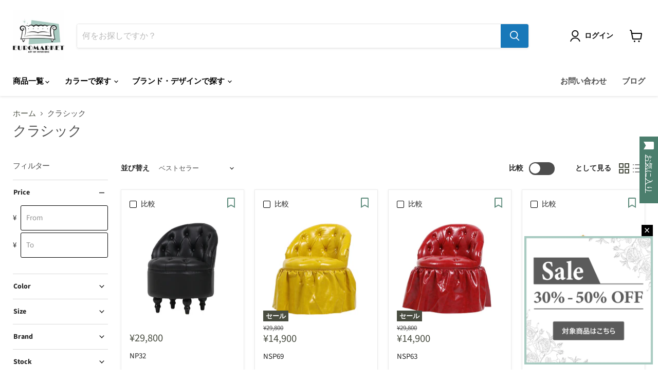

--- FILE ---
content_type: text/html; charset=utf-8
request_url: https://euro-market.jp/collections/design-classic
body_size: 44583
content:
<!doctype html>
<html class="no-js no-touch" lang="ja">
  <head>
  <script>
    window.Store = window.Store || {};
    window.Store.id = 58490454075;
  </script>
    
    <!-- Google Tag Manager -->
    <script>(function(w,d,s,l,i){w[l]=w[l]||[];w[l].push({'gtm.start':
            new Date().getTime(),event:'gtm.js'});var f=d.getElementsByTagName(s)[0],
          j=d.createElement(s),dl=l!='dataLayer'?'&l='+l:'';j.async=true;j.src=
          'https://www.googletagmanager.com/gtm.js?id='+i+dl;f.parentNode.insertBefore(j,f);
      })(window,document,'script','dataLayer','GTM-MHP4JV4');</script>
    <!-- End Google Tag Manager -->

<!-- Optimize Next -->
<script>(function(p,r,o,j,e,c,t,g){
p['_'+t]={};g=r.createElement('script');g.src='https://www.googletagmanager.com/gtm.js?id=GTM-'+t;r[o].prepend(g);
g=r.createElement('style');g.innerText='.'+e+t+'{visibility:hidden!important}';r[o].prepend(g);
r[o][j].add(e+t);setTimeout(function(){if(r[o][j].contains(e+t)){r[o][j].remove(e+t);p['_'+t]=0}},c)
})(window,document,'documentElement','classList','loading',2000,'TRGJZTLG')</script>
<!-- End Optimize Next -->
    
    <meta name="facebook-domain-verification" content="y2ycewk3izmv8ewxku35045ynyfdnm" />
    <meta charset="utf-8">
    <meta http-equiv="x-ua-compatible" content="IE=edge">

    <link rel="preconnect" href="https://cdn.shopify.com">
    <link rel="preconnect" href="https://fonts.shopifycdn.com">
    <link rel="preconnect" href="https://v.shopify.com">
    <link rel="preconnect" href="https://cdn.shopifycloud.com">

    <title>クラシック — euro-market.jp</title>

    

    
  <link rel="shortcut icon" href="//euro-market.jp/cdn/shop/files/euro-logo-favicon_32x32.png?v=1667548331" type="image/png">


    
      <link rel="canonical" href="https://euro-market.jp/collections/design-classic" />
    

    <meta name="viewport" content="width=device-width">

    
    















<meta property="og:site_name" content="euro-market.jp">
<meta property="og:url" content="https://euro-market.jp/collections/design-classic">
<meta property="og:title" content="クラシック">
<meta property="og:type" content="website">
<meta property="og:description" content="【ユーロマーケット】チェスターフィールドソファ、本革ソファ、クラッシックソファ、トラディショナルソファなどのソファ・チェア専門店として、業販卸値価格でご提供致します。その他、輸入家具や店舗家具、インテリアも扱っております。">




    
    
    

    
    
    <meta
      property="og:image"
      content="https://euro-market.jp/cdn/shop/files/sns_share_1204x630.jpg?v=1677044503"
    />
    <meta
      property="og:image:secure_url"
      content="https://euro-market.jp/cdn/shop/files/sns_share_1204x630.jpg?v=1677044503"
    />
    <meta property="og:image:width" content="1204" />
    <meta property="og:image:height" content="630" />
    
    
    <meta property="og:image:alt" content="Social media image" />
  
















<meta name="twitter:title" content="クラシック">
<meta name="twitter:description" content="【ユーロマーケット】チェスターフィールドソファ、本革ソファ、クラッシックソファ、トラディショナルソファなどのソファ・チェア専門店として、業販卸値価格でご提供致します。その他、輸入家具や店舗家具、インテリアも扱っております。">


    
    
    
      
      
      <meta name="twitter:card" content="summary_large_image">
    
    
    <meta
      property="twitter:image"
      content="https://euro-market.jp/cdn/shop/files/sns_share_1200x600_crop_center.jpg?v=1677044503"
    />
    <meta property="twitter:image:width" content="1200" />
    <meta property="twitter:image:height" content="600" />
    
    
    <meta property="twitter:image:alt" content="Social media image" />
  



    <link rel="preload" href="//euro-market.jp/cdn/fonts/source_sans_pro/sourcesanspro_n6.cdbfc001bf7647698fff34a09dc1c625e4008e01.woff2" as="font" crossorigin="anonymous">
    <link rel="preload" as="style" href="//euro-market.jp/cdn/shop/t/18/assets/theme.css?v=91491816189170176301759332692">

    <script>window.performance && window.performance.mark && window.performance.mark('shopify.content_for_header.start');</script><meta name="google-site-verification" content="Ei9K9o3C97OS10rWZcpuGXhxKVY_-rFc20wWJof3rWQ">
<meta name="facebook-domain-verification" content="nyea6cwpdcsodn3aux9kbaxopvfgh5">
<meta id="shopify-digital-wallet" name="shopify-digital-wallet" content="/58490454075/digital_wallets/dialog">
<meta name="shopify-checkout-api-token" content="bd25df07443181383448b42f7224c1e7">
<link rel="alternate" type="application/atom+xml" title="Feed" href="/collections/design-classic.atom" />
<link rel="next" href="/collections/design-classic?page=2">
<link rel="alternate" type="application/json+oembed" href="https://euro-market.jp/collections/design-classic.oembed">
<script async="async" src="/checkouts/internal/preloads.js?locale=ja-JP"></script>
<script id="apple-pay-shop-capabilities" type="application/json">{"shopId":58490454075,"countryCode":"JP","currencyCode":"JPY","merchantCapabilities":["supports3DS"],"merchantId":"gid:\/\/shopify\/Shop\/58490454075","merchantName":"euro-market.jp","requiredBillingContactFields":["postalAddress","email","phone"],"requiredShippingContactFields":["postalAddress","email","phone"],"shippingType":"shipping","supportedNetworks":["visa","masterCard","amex","jcb","discover"],"total":{"type":"pending","label":"euro-market.jp","amount":"1.00"},"shopifyPaymentsEnabled":true,"supportsSubscriptions":true}</script>
<script id="shopify-features" type="application/json">{"accessToken":"bd25df07443181383448b42f7224c1e7","betas":["rich-media-storefront-analytics"],"domain":"euro-market.jp","predictiveSearch":false,"shopId":58490454075,"locale":"ja"}</script>
<script>var Shopify = Shopify || {};
Shopify.shop = "euro-market-jp.myshopify.com";
Shopify.locale = "ja";
Shopify.currency = {"active":"JPY","rate":"1.0"};
Shopify.country = "JP";
Shopify.theme = {"name":"euromarket\/master","id":128641138747,"schema_name":"Empire","schema_version":"7.2.1","theme_store_id":null,"role":"main"};
Shopify.theme.handle = "null";
Shopify.theme.style = {"id":null,"handle":null};
Shopify.cdnHost = "euro-market.jp/cdn";
Shopify.routes = Shopify.routes || {};
Shopify.routes.root = "/";</script>
<script type="module">!function(o){(o.Shopify=o.Shopify||{}).modules=!0}(window);</script>
<script>!function(o){function n(){var o=[];function n(){o.push(Array.prototype.slice.apply(arguments))}return n.q=o,n}var t=o.Shopify=o.Shopify||{};t.loadFeatures=n(),t.autoloadFeatures=n()}(window);</script>
<script id="shop-js-analytics" type="application/json">{"pageType":"collection"}</script>
<script defer="defer" async type="module" src="//euro-market.jp/cdn/shopifycloud/shop-js/modules/v2/client.init-shop-cart-sync_DLd17SO6.ja.esm.js"></script>
<script defer="defer" async type="module" src="//euro-market.jp/cdn/shopifycloud/shop-js/modules/v2/chunk.common_Df7BE-Gc.esm.js"></script>
<script type="module">
  await import("//euro-market.jp/cdn/shopifycloud/shop-js/modules/v2/client.init-shop-cart-sync_DLd17SO6.ja.esm.js");
await import("//euro-market.jp/cdn/shopifycloud/shop-js/modules/v2/chunk.common_Df7BE-Gc.esm.js");

  window.Shopify.SignInWithShop?.initShopCartSync?.({"fedCMEnabled":true,"windoidEnabled":true});

</script>
<script>(function() {
  var isLoaded = false;
  function asyncLoad() {
    if (isLoaded) return;
    isLoaded = true;
    var urls = ["https:\/\/wishlisthero-assets.revampco.com\/store-front\/bundle2.js?shop=euro-market-jp.myshopify.com","https:\/\/cdn.parcelifyapp.com\/parcelify-components\/v1\/latest\/shopify_bundle.min.js?shop=euro-market-jp.myshopify.com","https:\/\/documents-app.mixlogue.jp\/scripts\/ue87f9sf8e7rd.min.js?shop=euro-market-jp.myshopify.com","https:\/\/documents-app.mixlogue.jp\/scripts\/ue87f9sf8e7rd.min.js?shop=euro-market-jp.myshopify.com","https:\/\/cdn.nfcube.com\/instafeed-b1cd5cab0d8fb402a05cbbfaf5f4d304.js?shop=euro-market-jp.myshopify.com","https:\/\/wishlisthero-assets.revampco.com\/store-front\/bundle2.js?shop=euro-market-jp.myshopify.com","https:\/\/wishlisthero-assets.revampco.com\/store-front\/bundle2.js?shop=euro-market-jp.myshopify.com","\/\/app.backinstock.org\/widget\/71574_1746007485.js?category=bis\u0026v=6\u0026shop=euro-market-jp.myshopify.com"];
    for (var i = 0; i < urls.length; i++) {
      var s = document.createElement('script');
      s.type = 'text/javascript';
      s.async = true;
      s.src = urls[i];
      var x = document.getElementsByTagName('script')[0];
      x.parentNode.insertBefore(s, x);
    }
  };
  if(window.attachEvent) {
    window.attachEvent('onload', asyncLoad);
  } else {
    window.addEventListener('load', asyncLoad, false);
  }
})();</script>
<script id="__st">var __st={"a":58490454075,"offset":32400,"reqid":"251669f9-3c24-45e8-9244-142749a039e1-1765172739","pageurl":"euro-market.jp\/collections\/design-classic","u":"7e4538285d60","p":"collection","rtyp":"collection","rid":278420553787};</script>
<script>window.ShopifyPaypalV4VisibilityTracking = true;</script>
<script id="captcha-bootstrap">!function(){'use strict';const t='contact',e='account',n='new_comment',o=[[t,t],['blogs',n],['comments',n],[t,'customer']],c=[[e,'customer_login'],[e,'guest_login'],[e,'recover_customer_password'],[e,'create_customer']],r=t=>t.map((([t,e])=>`form[action*='/${t}']:not([data-nocaptcha='true']) input[name='form_type'][value='${e}']`)).join(','),a=t=>()=>t?[...document.querySelectorAll(t)].map((t=>t.form)):[];function s(){const t=[...o],e=r(t);return a(e)}const i='password',u='form_key',d=['recaptcha-v3-token','g-recaptcha-response','h-captcha-response',i],f=()=>{try{return window.sessionStorage}catch{return}},m='__shopify_v',_=t=>t.elements[u];function p(t,e,n=!1){try{const o=window.sessionStorage,c=JSON.parse(o.getItem(e)),{data:r}=function(t){const{data:e,action:n}=t;return t[m]||n?{data:e,action:n}:{data:t,action:n}}(c);for(const[e,n]of Object.entries(r))t.elements[e]&&(t.elements[e].value=n);n&&o.removeItem(e)}catch(o){console.error('form repopulation failed',{error:o})}}const l='form_type',E='cptcha';function T(t){t.dataset[E]=!0}const w=window,h=w.document,L='Shopify',v='ce_forms',y='captcha';let A=!1;((t,e)=>{const n=(g='f06e6c50-85a8-45c8-87d0-21a2b65856fe',I='https://cdn.shopify.com/shopifycloud/storefront-forms-hcaptcha/ce_storefront_forms_captcha_hcaptcha.v1.5.2.iife.js',D={infoText:'hCaptchaによる保護',privacyText:'プライバシー',termsText:'利用規約'},(t,e,n)=>{const o=w[L][v],c=o.bindForm;if(c)return c(t,g,e,D).then(n);var r;o.q.push([[t,g,e,D],n]),r=I,A||(h.body.append(Object.assign(h.createElement('script'),{id:'captcha-provider',async:!0,src:r})),A=!0)});var g,I,D;w[L]=w[L]||{},w[L][v]=w[L][v]||{},w[L][v].q=[],w[L][y]=w[L][y]||{},w[L][y].protect=function(t,e){n(t,void 0,e),T(t)},Object.freeze(w[L][y]),function(t,e,n,w,h,L){const[v,y,A,g]=function(t,e,n){const i=e?o:[],u=t?c:[],d=[...i,...u],f=r(d),m=r(i),_=r(d.filter((([t,e])=>n.includes(e))));return[a(f),a(m),a(_),s()]}(w,h,L),I=t=>{const e=t.target;return e instanceof HTMLFormElement?e:e&&e.form},D=t=>v().includes(t);t.addEventListener('submit',(t=>{const e=I(t);if(!e)return;const n=D(e)&&!e.dataset.hcaptchaBound&&!e.dataset.recaptchaBound,o=_(e),c=g().includes(e)&&(!o||!o.value);(n||c)&&t.preventDefault(),c&&!n&&(function(t){try{if(!f())return;!function(t){const e=f();if(!e)return;const n=_(t);if(!n)return;const o=n.value;o&&e.removeItem(o)}(t);const e=Array.from(Array(32),(()=>Math.random().toString(36)[2])).join('');!function(t,e){_(t)||t.append(Object.assign(document.createElement('input'),{type:'hidden',name:u})),t.elements[u].value=e}(t,e),function(t,e){const n=f();if(!n)return;const o=[...t.querySelectorAll(`input[type='${i}']`)].map((({name:t})=>t)),c=[...d,...o],r={};for(const[a,s]of new FormData(t).entries())c.includes(a)||(r[a]=s);n.setItem(e,JSON.stringify({[m]:1,action:t.action,data:r}))}(t,e)}catch(e){console.error('failed to persist form',e)}}(e),e.submit())}));const S=(t,e)=>{t&&!t.dataset[E]&&(n(t,e.some((e=>e===t))),T(t))};for(const o of['focusin','change'])t.addEventListener(o,(t=>{const e=I(t);D(e)&&S(e,y())}));const B=e.get('form_key'),M=e.get(l),P=B&&M;t.addEventListener('DOMContentLoaded',(()=>{const t=y();if(P)for(const e of t)e.elements[l].value===M&&p(e,B);[...new Set([...A(),...v().filter((t=>'true'===t.dataset.shopifyCaptcha))])].forEach((e=>S(e,t)))}))}(h,new URLSearchParams(w.location.search),n,t,e,['guest_login'])})(!0,!0)}();</script>
<script integrity="sha256-52AcMU7V7pcBOXWImdc/TAGTFKeNjmkeM1Pvks/DTgc=" data-source-attribution="shopify.loadfeatures" defer="defer" src="//euro-market.jp/cdn/shopifycloud/storefront/assets/storefront/load_feature-81c60534.js" crossorigin="anonymous"></script>
<script data-source-attribution="shopify.dynamic_checkout.dynamic.init">var Shopify=Shopify||{};Shopify.PaymentButton=Shopify.PaymentButton||{isStorefrontPortableWallets:!0,init:function(){window.Shopify.PaymentButton.init=function(){};var t=document.createElement("script");t.src="https://euro-market.jp/cdn/shopifycloud/portable-wallets/latest/portable-wallets.ja.js",t.type="module",document.head.appendChild(t)}};
</script>
<script data-source-attribution="shopify.dynamic_checkout.buyer_consent">
  function portableWalletsHideBuyerConsent(e){var t=document.getElementById("shopify-buyer-consent"),n=document.getElementById("shopify-subscription-policy-button");t&&n&&(t.classList.add("hidden"),t.setAttribute("aria-hidden","true"),n.removeEventListener("click",e))}function portableWalletsShowBuyerConsent(e){var t=document.getElementById("shopify-buyer-consent"),n=document.getElementById("shopify-subscription-policy-button");t&&n&&(t.classList.remove("hidden"),t.removeAttribute("aria-hidden"),n.addEventListener("click",e))}window.Shopify?.PaymentButton&&(window.Shopify.PaymentButton.hideBuyerConsent=portableWalletsHideBuyerConsent,window.Shopify.PaymentButton.showBuyerConsent=portableWalletsShowBuyerConsent);
</script>
<script data-source-attribution="shopify.dynamic_checkout.cart.bootstrap">document.addEventListener("DOMContentLoaded",(function(){function t(){return document.querySelector("shopify-accelerated-checkout-cart, shopify-accelerated-checkout")}if(t())Shopify.PaymentButton.init();else{new MutationObserver((function(e,n){t()&&(Shopify.PaymentButton.init(),n.disconnect())})).observe(document.body,{childList:!0,subtree:!0})}}));
</script>
<script id='scb4127' type='text/javascript' async='' src='https://euro-market.jp/cdn/shopifycloud/privacy-banner/storefront-banner.js'></script><link id="shopify-accelerated-checkout-styles" rel="stylesheet" media="screen" href="https://euro-market.jp/cdn/shopifycloud/portable-wallets/latest/accelerated-checkout-backwards-compat.css" crossorigin="anonymous">
<style id="shopify-accelerated-checkout-cart">
        #shopify-buyer-consent {
  margin-top: 1em;
  display: inline-block;
  width: 100%;
}

#shopify-buyer-consent.hidden {
  display: none;
}

#shopify-subscription-policy-button {
  background: none;
  border: none;
  padding: 0;
  text-decoration: underline;
  font-size: inherit;
  cursor: pointer;
}

#shopify-subscription-policy-button::before {
  box-shadow: none;
}

      </style>

<script>window.performance && window.performance.mark && window.performance.mark('shopify.content_for_header.end');</script>

    <link href="//euro-market.jp/cdn/shop/t/18/assets/theme.css?v=91491816189170176301759332692" rel="stylesheet" type="text/css" media="all" />

    
    <script>
      window.Theme = window.Theme || {};
      window.Theme.version = '7.2.1';
      window.Theme.name = 'Empire';
      window.Theme.routes = {
        "root_url": "/",
        "account_url": "/account",
        "account_login_url": "/account/login",
        "account_logout_url": "/account/logout",
        "account_register_url": "/account/register",
        "account_addresses_url": "/account/addresses",
        "collections_url": "/collections",
        "all_products_collection_url": "/collections/all",
        "search_url": "/search",
        "cart_url": "/cart",
        "cart_add_url": "/cart/add",
        "cart_change_url": "/cart/change",
        "cart_clear_url": "/cart/clear",
        "product_recommendations_url": "/recommendations/products",
      };
    </script>
    

    
<!-- Font icon for header icons -->
<link href="https://wishlisthero-assets.revampco.com/safe-icons/css/wishlisthero-icons.css" rel="stylesheet"/>
<!-- Style for floating buttons and others -->
<style type="text/css">
    .wishlisthero-floating {
        position: absolute;
          right:5px;
        top: 5px;
        z-index: 23;
        border-radius: 100%;
    }

    .wishlisthero-floating:hover {
        background-color: rgba(0, 0, 0, 0.05);
    }

    .wishlisthero-floating button {
        font-size: 20px !important;
        width: 40px !important;
        padding: 0.125em 0 0 !important;
    }

   .MuiLink-underlineHover .MuiCardMedia-root{
        background-size: contain;
   }
  
.MuiTypography-body2 ,.MuiTypography-body1 ,.MuiTypography-caption ,.MuiTypography-button ,.MuiTypography-h1 ,.MuiTypography-h2 ,.MuiTypography-h3 ,.MuiTypography-h4 ,.MuiTypography-h5 ,.MuiTypography-h6 ,.MuiTypography-subtitle1 ,.MuiTypography-subtitle2 ,.MuiTypography-overline , MuiButton-root,  .MuiCardHeader-title a{
     font-family: inherit !important; /*Roboto, Helvetica, Arial, sans-serif;*/
}
.MuiTypography-h1 , .MuiTypography-h2 , .MuiTypography-h3 , .MuiTypography-h4 , .MuiTypography-h5 , .MuiTypography-h6 ,  .MuiCardHeader-title a{
     font-family: ,  !important;
     font-family: ,  !important;
     font-family: ,  !important;
     font-family: ,  !important;
}

    /****************************************************************************************/
    /* For some theme shared view need some spacing */
    /*
    #wishlist-hero-shared-list-view {
  margin-top: 15px;
  margin-bottom: 15px;
}
#wishlist-hero-shared-list-view h1 {
  padding-left: 5px;
}

#wishlisthero-product-page-button-container {
  padding-top: 15px;
}
*/
    /****************************************************************************************/
    /* #wishlisthero-product-page-button-container button {
  padding-left: 1px !important;
} */
    /****************************************************************************************/
    /* Customize the indicator when wishlist has items AND the normal indicator not working */
/*     span.wishlist-hero-items-count {

  top: 0px;
  right: -6px;



}

@media screen and (max-width: 749px){
.wishlisthero-product-page-button-container{
width:100%
}
.wishlisthero-product-page-button-container button{
 margin-left:auto !important; margin-right: auto !important;
}
}
@media screen and (max-width: 749px) {
span.wishlist-hero-items-count {
top: 10px;
right: 3px;
}
}*/
</style>
<script>window.wishlisthero_cartDotClasses=['site-header__cart-count', 'is-visible'];</script>
 <script type='text/javascript'>try{
   window.WishListHero_setting = {"ButtonColor":"rgba(75, 126, 109, 1)","IconColor":"rgba(255, 255, 255, 1)","IconType":"Bookmark","ButtonTextBeforeAdding":"お気に入りに追加","ButtonTextAfterAdding":"お気に入りから削除","AnimationAfterAddition":"Blink","ButtonTextAddToCart":"カートに入れる","ButtonTextOutOfStock":"在庫切れ","ButtonTextAddAllToCart":"全ての商品をカートに入れる","ButtonTextRemoveAllToCart":"お気に入りから商品を全て削除する","AddedProductNotificationText":"商品がお気に入りに追加されました","AddedProductToCartNotificationText":"商品がカートに追加されました","ViewCartLinkText":"カートを見る","SharePopup_TitleText":"お気に入りを共有する","SharePopup_shareBtnText":"共有する","SharePopup_shareHederText":"ソーシャルメディアで共有する","SharePopup_shareCopyText":"お気に入りのリンクをコピーして共有する","SharePopup_shareCancelBtnText":"キャンセル","SharePopup_shareCopyBtnText":"コピー","SendEMailPopup_BtnText":"メールを送る","SendEMailPopup_FromText":"From","SendEMailPopup_ToText":"To","SendEMailPopup_BodyText":"本文","SendEMailPopup_SendBtnText":"送信する","SendEMailPopup_TitleText":"お気に入りをメールで送る","AddProductMessageText":"全ての商品をカートに追加しますか？","RemoveProductMessageText":"この商品をお気に入りから削除しますか？","RemoveAllProductMessageText":"お気に入りから全ての商品を削除しますか？","RemovedProductNotificationText":"お気に入りから商品が削除されました","AddAllOutOfStockProductNotificationText":"商品をカートに入れる際にエラーが発生しました。しばらくたってから再度お試しください。","RemovePopupOkText":"OK","RemovePopup_HeaderText":"削除しますか？","ViewWishlistText":"お気に入り商品を見る","EmptyWishlistText":"お気に入りに追加された商品はありません","BuyNowButtonText":"今すぐ購入","BuyNowButtonColor":"rgb(144, 86, 162)","BuyNowTextButtonColor":"rgb(255, 255, 255)","Wishlist_Title":"お気に入り","WishlistHeaderTitleAlignment":"Center","WishlistProductImageSize":"Normal","PriceColor":"rgba(0, 0, 0, 1)","HeaderFontSize":"30","PriceFontSize":"18","ProductNameFontSize":"16","LaunchPointType":"floating_point","DisplayWishlistAs":"popup_window","DisplayButtonAs":"text_with_icon","PopupSize":"md","HideAddToCartButton":false,"NoRedirectAfterAddToCart":false,"DisableGuestCustomer":false,"LoginPopupContent":"お気に入りを保存するにはログインが必要です。","LoginPopupLoginBtnText":"ログイン","LoginPopupContentFontSize":"20","NotificationPopupPosition":"right","WishlistButtonTextColor":"rgba(255, 255, 255, 1)","EnableRemoveFromWishlistAfterAddButtonText":"お気に入りから削除する","_id":"6390530c74e0776381d950ea","EnableCollection":false,"EnableShare":true,"RemovePowerBy":false,"EnableFBPixel":false,"DisapleApp":false,"FloatPointPossition":"right","HeartStateToggle":true,"HeaderMenuItemsIndicator":true,"EnableRemoveFromWishlistAfterAdd":true,"ShareViaEmailSubject":"  ##wishlist_hero_share_email_customer_name##からのお気に入りリスト共有","Shop":"euro-market-jp.myshopify.com","shop":"euro-market-jp.myshopify.com","Status":"Active","Plan":"FREE"};  
  }catch(e){ console.error('Error loading config',e); } </script>
    

    <script src="//euro-market.jp/cdn/shop/t/18/assets/theme-custom.js?v=57806354044755541971756444913" type="text/javascript"></script>
  <!-- BEGIN app block: shopify://apps/wishlist-hero/blocks/app-embed/a9a5079b-59e8-47cb-b659-ecf1c60b9b72 -->


<script type="text/javascript">
  
    window.wishlisthero_buttonProdPageClasses = [];
  
  
    window.wishlisthero_cartDotClasses = [];
  
</script>
<!-- BEGIN app snippet: extraStyles -->

<style>
  .wishlisthero-floating {
    position: absolute;
    top: 5px;
    z-index: 21;
    border-radius: 100%;
    width: fit-content;
    right: 5px;
    left: auto;
    &.wlh-left-btn {
      left: 5px !important;
      right: auto !important;
    }
    &.wlh-right-btn {
      right: 5px !important;
      left: auto !important;
    }
    
  }
  @media(min-width:1300px) {
    .product-item__link.product-item__image--margins .wishlisthero-floating, {
      
        left: 50% !important;
        margin-left: -295px;
      
    }
  }
  .MuiTypography-h1,.MuiTypography-h2,.MuiTypography-h3,.MuiTypography-h4,.MuiTypography-h5,.MuiTypography-h6,.MuiButton-root,.MuiCardHeader-title a {
    font-family: ,  !important;
  }
</style>






<!-- END app snippet -->
<!-- BEGIN app snippet: renderAssets -->

  <link rel="preload" href="https://cdn.shopify.com/extensions/01999029-892c-7134-b546-333cd74f643a/wishlist-hero-76/assets/default.css" as="style" onload="this.onload=null;this.rel='stylesheet'">
  <noscript><link href="//cdn.shopify.com/extensions/01999029-892c-7134-b546-333cd74f643a/wishlist-hero-76/assets/default.css" rel="stylesheet" type="text/css" media="all" /></noscript>
  <script defer src="https://cdn.shopify.com/extensions/01999029-892c-7134-b546-333cd74f643a/wishlist-hero-76/assets/default.js"></script>
<!-- END app snippet -->


<script type="text/javascript">
  try{
  
    var scr_bdl_path = "https://cdn.shopify.com/extensions/01999029-892c-7134-b546-333cd74f643a/wishlist-hero-76/assets/bundle2.js";
    window._wh_asset_path = scr_bdl_path.substring(0,scr_bdl_path.lastIndexOf("/")) + "/";
  

  }catch(e){ console.log(e)}
  try{

  
    window.WishListHero_setting = {"ButtonColor":"rgba(75, 126, 109, 1)","IconColor":"rgba(255, 255, 255, 1)","IconType":"Bookmark","ButtonTextBeforeAdding":"お気に入りに追加","ButtonTextAfterAdding":"お気に入りから削除","AnimationAfterAddition":"Blink","ButtonTextAddToCart":"カートに入れる","ButtonTextOutOfStock":"在庫切れ","ButtonTextAddAllToCart":"全ての商品をカートに入れる","ButtonTextRemoveAllToCart":"お気に入りから商品を全て削除する","AddedProductNotificationText":"商品がお気に入りに追加されました","AddedProductToCartNotificationText":"商品がカートに追加されました","ViewCartLinkText":"カートを見る","SharePopup_TitleText":"お気に入りを共有する","SharePopup_shareBtnText":"共有する","SharePopup_shareHederText":"ソーシャルメディアで共有する","SharePopup_shareCopyText":"お気に入りのリンクをコピーして共有する","SharePopup_shareCancelBtnText":"キャンセル","SharePopup_shareCopyBtnText":"コピー","SendEMailPopup_BtnText":"メールを送る","SendEMailPopup_FromText":"From","SendEMailPopup_ToText":"To","SendEMailPopup_BodyText":"本文","SendEMailPopup_SendBtnText":"送信する","SendEMailPopup_TitleText":"お気に入りをメールで送る","AddProductMessageText":"全ての商品をカートに追加しますか？","RemoveProductMessageText":"この商品をお気に入りから削除しますか？","RemoveAllProductMessageText":"お気に入りから全ての商品を削除しますか？","RemovedProductNotificationText":"お気に入りから商品が削除されました","AddAllOutOfStockProductNotificationText":"商品をカートに入れる際にエラーが発生しました。しばらくたってから再度お試しください。","RemovePopupOkText":"OK","RemovePopup_HeaderText":"削除しますか？","ViewWishlistText":"お気に入り商品を見る","EmptyWishlistText":"お気に入りに追加された商品はありません","BuyNowButtonText":"今すぐ購入","BuyNowButtonColor":"rgb(144, 86, 162)","BuyNowTextButtonColor":"rgb(255, 255, 255)","Wishlist_Title":"お気に入り","WishlistHeaderTitleAlignment":"Center","WishlistProductImageSize":"Normal","PriceColor":"rgba(0, 0, 0, 1)","HeaderFontSize":"30","PriceFontSize":"18","ProductNameFontSize":"16","LaunchPointType":"floating_point","DisplayWishlistAs":"popup_window","DisplayButtonAs":"text_with_icon","PopupSize":"md","HideAddToCartButton":false,"NoRedirectAfterAddToCart":false,"DisableGuestCustomer":false,"LoginPopupContent":"お気に入りを保存するにはログインが必要です。","LoginPopupLoginBtnText":"ログイン","LoginPopupContentFontSize":"20","NotificationPopupPosition":"right","WishlistButtonTextColor":"rgba(255, 255, 255, 1)","EnableRemoveFromWishlistAfterAddButtonText":"お気に入りから削除する","_id":"6390530c74e0776381d950ea","EnableCollection":false,"EnableShare":true,"RemovePowerBy":false,"EnableFBPixel":false,"DisapleApp":false,"FloatPointPossition":"right","HeartStateToggle":true,"HeaderMenuItemsIndicator":true,"EnableRemoveFromWishlistAfterAdd":true,"ShareViaEmailSubject":"  ##wishlist_hero_share_email_customer_name##からのお気に入りリスト共有","Shop":"euro-market-jp.myshopify.com","shop":"euro-market-jp.myshopify.com","Status":"Active","Plan":"FREE"};
    if(typeof(window.WishListHero_setting_theme_override) != "undefined"){
                                                                                window.WishListHero_setting = {
                                                                                    ...window.WishListHero_setting,
                                                                                    ...window.WishListHero_setting_theme_override
                                                                                };
                                                                            }
                                                                            // Done

  

  }catch(e){ console.error('Error loading config',e); }
</script>


  <script src="https://cdn.shopify.com/extensions/01999029-892c-7134-b546-333cd74f643a/wishlist-hero-76/assets/bundle2.js" defer></script>



<script type="text/javascript">
  if (!window.__wishlistHeroArriveScriptLoaded) {
    window.__wishlistHeroArriveScriptLoaded = true;
    function wh_loadScript(scriptUrl) {
      const script = document.createElement('script'); script.src = scriptUrl;
      document.body.appendChild(script);
      return new Promise((res, rej) => { script.onload = function () { res(); }; script.onerror = function () { rej(); } });
    }
  }
  document.addEventListener("DOMContentLoaded", () => {
      wh_loadScript('https://cdn.shopify.com/extensions/01999029-892c-7134-b546-333cd74f643a/wishlist-hero-76/assets/arrive.min.js').then(function () {
          document.arrive('.wishlist-hero-custom-button', function (wishlistButton) {
              var ev = new
                  CustomEvent('wishlist-hero-add-to-custom-element', { detail: wishlistButton }); document.dispatchEvent(ev);
          });
      });
  });
</script>


<!-- BEGIN app snippet: TransArray -->
<script>
  window.WLH_reload_translations = function() {
    let _wlh_res = {};
    if (window.WishListHero_setting && window.WishListHero_setting['ThrdParty_Trans_active']) {

      
        

        window.WishListHero_setting["ButtonTextBeforeAdding"] = "";
        _wlh_res["ButtonTextBeforeAdding"] = "";
        

        window.WishListHero_setting["ButtonTextAfterAdding"] = "";
        _wlh_res["ButtonTextAfterAdding"] = "";
        

        window.WishListHero_setting["ButtonTextAddToCart"] = "";
        _wlh_res["ButtonTextAddToCart"] = "";
        

        window.WishListHero_setting["ButtonTextOutOfStock"] = "";
        _wlh_res["ButtonTextOutOfStock"] = "";
        

        window.WishListHero_setting["ButtonTextAddAllToCart"] = "";
        _wlh_res["ButtonTextAddAllToCart"] = "";
        

        window.WishListHero_setting["ButtonTextRemoveAllToCart"] = "";
        _wlh_res["ButtonTextRemoveAllToCart"] = "";
        

        window.WishListHero_setting["AddedProductNotificationText"] = "";
        _wlh_res["AddedProductNotificationText"] = "";
        

        window.WishListHero_setting["AddedProductToCartNotificationText"] = "";
        _wlh_res["AddedProductToCartNotificationText"] = "";
        

        window.WishListHero_setting["ViewCartLinkText"] = "";
        _wlh_res["ViewCartLinkText"] = "";
        

        window.WishListHero_setting["SharePopup_TitleText"] = "";
        _wlh_res["SharePopup_TitleText"] = "";
        

        window.WishListHero_setting["SharePopup_shareBtnText"] = "";
        _wlh_res["SharePopup_shareBtnText"] = "";
        

        window.WishListHero_setting["SharePopup_shareHederText"] = "";
        _wlh_res["SharePopup_shareHederText"] = "";
        

        window.WishListHero_setting["SharePopup_shareCopyText"] = "";
        _wlh_res["SharePopup_shareCopyText"] = "";
        

        window.WishListHero_setting["SharePopup_shareCancelBtnText"] = "";
        _wlh_res["SharePopup_shareCancelBtnText"] = "";
        

        window.WishListHero_setting["SharePopup_shareCopyBtnText"] = "";
        _wlh_res["SharePopup_shareCopyBtnText"] = "";
        

        window.WishListHero_setting["SendEMailPopup_BtnText"] = "";
        _wlh_res["SendEMailPopup_BtnText"] = "";
        

        window.WishListHero_setting["SendEMailPopup_FromText"] = "";
        _wlh_res["SendEMailPopup_FromText"] = "";
        

        window.WishListHero_setting["SendEMailPopup_ToText"] = "";
        _wlh_res["SendEMailPopup_ToText"] = "";
        

        window.WishListHero_setting["SendEMailPopup_BodyText"] = "";
        _wlh_res["SendEMailPopup_BodyText"] = "";
        

        window.WishListHero_setting["SendEMailPopup_SendBtnText"] = "";
        _wlh_res["SendEMailPopup_SendBtnText"] = "";
        

        window.WishListHero_setting["SendEMailPopup_SendNotificationText"] = "";
        _wlh_res["SendEMailPopup_SendNotificationText"] = "";
        

        window.WishListHero_setting["SendEMailPopup_TitleText"] = "";
        _wlh_res["SendEMailPopup_TitleText"] = "";
        

        window.WishListHero_setting["AddProductMessageText"] = "";
        _wlh_res["AddProductMessageText"] = "";
        

        window.WishListHero_setting["RemoveProductMessageText"] = "";
        _wlh_res["RemoveProductMessageText"] = "";
        

        window.WishListHero_setting["RemoveAllProductMessageText"] = "";
        _wlh_res["RemoveAllProductMessageText"] = "";
        

        window.WishListHero_setting["RemovedProductNotificationText"] = "";
        _wlh_res["RemovedProductNotificationText"] = "";
        

        window.WishListHero_setting["AddAllOutOfStockProductNotificationText"] = "";
        _wlh_res["AddAllOutOfStockProductNotificationText"] = "";
        

        window.WishListHero_setting["RemovePopupOkText"] = "";
        _wlh_res["RemovePopupOkText"] = "";
        

        window.WishListHero_setting["RemovePopup_HeaderText"] = "";
        _wlh_res["RemovePopup_HeaderText"] = "";
        

        window.WishListHero_setting["ViewWishlistText"] = "";
        _wlh_res["ViewWishlistText"] = "";
        

        window.WishListHero_setting["EmptyWishlistText"] = "";
        _wlh_res["EmptyWishlistText"] = "";
        

        window.WishListHero_setting["BuyNowButtonText"] = "";
        _wlh_res["BuyNowButtonText"] = "";
        

        window.WishListHero_setting["Wishlist_Title"] = "";
        _wlh_res["Wishlist_Title"] = "";
        

        window.WishListHero_setting["LoginPopupContent"] = "";
        _wlh_res["LoginPopupContent"] = "";
        

        window.WishListHero_setting["LoginPopupLoginBtnText"] = "";
        _wlh_res["LoginPopupLoginBtnText"] = "";
        

        window.WishListHero_setting["EnableRemoveFromWishlistAfterAddButtonText"] = "";
        _wlh_res["EnableRemoveFromWishlistAfterAddButtonText"] = "";
        

        window.WishListHero_setting["LowStockEmailSubject"] = "";
        _wlh_res["LowStockEmailSubject"] = "";
        

        window.WishListHero_setting["OnSaleEmailSubject"] = "";
        _wlh_res["OnSaleEmailSubject"] = "";
    }
    return _wlh_res;
  }
  window.WLH_reload_translations();
</script><!-- END app snippet -->

<!-- END app block --><!-- BEGIN app block: shopify://apps/microsoft-clarity/blocks/clarity_js/31c3d126-8116-4b4a-8ba1-baeda7c4aeea -->
<script type="text/javascript">
  (function (c, l, a, r, i, t, y) {
    c[a] = c[a] || function () { (c[a].q = c[a].q || []).push(arguments); };
    t = l.createElement(r); t.async = 1; t.src = "https://www.clarity.ms/tag/" + i + "?ref=shopify";
    y = l.getElementsByTagName(r)[0]; y.parentNode.insertBefore(t, y);

    c.Shopify.loadFeatures([{ name: "consent-tracking-api", version: "0.1" }], error => {
      if (error) {
        console.error("Error loading Shopify features:", error);
        return;
      }

      c[a]('consentv2', {
        ad_Storage: c.Shopify.customerPrivacy.marketingAllowed() ? "granted" : "denied",
        analytics_Storage: c.Shopify.customerPrivacy.analyticsProcessingAllowed() ? "granted" : "denied",
      });
    });

    l.addEventListener("visitorConsentCollected", function (e) {
      c[a]('consentv2', {
        ad_Storage: e.detail.marketingAllowed ? "granted" : "denied",
        analytics_Storage: e.detail.analyticsAllowed ? "granted" : "denied",
      });
    });
  })(window, document, "clarity", "script", "srdq6rw3uz");
</script>



<!-- END app block --><link href="https://monorail-edge.shopifysvc.com" rel="dns-prefetch">
<script>(function(){if ("sendBeacon" in navigator && "performance" in window) {try {var session_token_from_headers = performance.getEntriesByType('navigation')[0].serverTiming.find(x => x.name == '_s').description;} catch {var session_token_from_headers = undefined;}var session_cookie_matches = document.cookie.match(/_shopify_s=([^;]*)/);var session_token_from_cookie = session_cookie_matches && session_cookie_matches.length === 2 ? session_cookie_matches[1] : "";var session_token = session_token_from_headers || session_token_from_cookie || "";function handle_abandonment_event(e) {var entries = performance.getEntries().filter(function(entry) {return /monorail-edge.shopifysvc.com/.test(entry.name);});if (!window.abandonment_tracked && entries.length === 0) {window.abandonment_tracked = true;var currentMs = Date.now();var navigation_start = performance.timing.navigationStart;var payload = {shop_id: 58490454075,url: window.location.href,navigation_start,duration: currentMs - navigation_start,session_token,page_type: "collection"};window.navigator.sendBeacon("https://monorail-edge.shopifysvc.com/v1/produce", JSON.stringify({schema_id: "online_store_buyer_site_abandonment/1.1",payload: payload,metadata: {event_created_at_ms: currentMs,event_sent_at_ms: currentMs}}));}}window.addEventListener('pagehide', handle_abandonment_event);}}());</script>
<script id="web-pixels-manager-setup">(function e(e,d,r,n,o){if(void 0===o&&(o={}),!Boolean(null===(a=null===(i=window.Shopify)||void 0===i?void 0:i.analytics)||void 0===a?void 0:a.replayQueue)){var i,a;window.Shopify=window.Shopify||{};var t=window.Shopify;t.analytics=t.analytics||{};var s=t.analytics;s.replayQueue=[],s.publish=function(e,d,r){return s.replayQueue.push([e,d,r]),!0};try{self.performance.mark("wpm:start")}catch(e){}var l=function(){var e={modern:/Edge?\/(1{2}[4-9]|1[2-9]\d|[2-9]\d{2}|\d{4,})\.\d+(\.\d+|)|Firefox\/(1{2}[4-9]|1[2-9]\d|[2-9]\d{2}|\d{4,})\.\d+(\.\d+|)|Chrom(ium|e)\/(9{2}|\d{3,})\.\d+(\.\d+|)|(Maci|X1{2}).+ Version\/(15\.\d+|(1[6-9]|[2-9]\d|\d{3,})\.\d+)([,.]\d+|)( \(\w+\)|)( Mobile\/\w+|) Safari\/|Chrome.+OPR\/(9{2}|\d{3,})\.\d+\.\d+|(CPU[ +]OS|iPhone[ +]OS|CPU[ +]iPhone|CPU IPhone OS|CPU iPad OS)[ +]+(15[._]\d+|(1[6-9]|[2-9]\d|\d{3,})[._]\d+)([._]\d+|)|Android:?[ /-](13[3-9]|1[4-9]\d|[2-9]\d{2}|\d{4,})(\.\d+|)(\.\d+|)|Android.+Firefox\/(13[5-9]|1[4-9]\d|[2-9]\d{2}|\d{4,})\.\d+(\.\d+|)|Android.+Chrom(ium|e)\/(13[3-9]|1[4-9]\d|[2-9]\d{2}|\d{4,})\.\d+(\.\d+|)|SamsungBrowser\/([2-9]\d|\d{3,})\.\d+/,legacy:/Edge?\/(1[6-9]|[2-9]\d|\d{3,})\.\d+(\.\d+|)|Firefox\/(5[4-9]|[6-9]\d|\d{3,})\.\d+(\.\d+|)|Chrom(ium|e)\/(5[1-9]|[6-9]\d|\d{3,})\.\d+(\.\d+|)([\d.]+$|.*Safari\/(?![\d.]+ Edge\/[\d.]+$))|(Maci|X1{2}).+ Version\/(10\.\d+|(1[1-9]|[2-9]\d|\d{3,})\.\d+)([,.]\d+|)( \(\w+\)|)( Mobile\/\w+|) Safari\/|Chrome.+OPR\/(3[89]|[4-9]\d|\d{3,})\.\d+\.\d+|(CPU[ +]OS|iPhone[ +]OS|CPU[ +]iPhone|CPU IPhone OS|CPU iPad OS)[ +]+(10[._]\d+|(1[1-9]|[2-9]\d|\d{3,})[._]\d+)([._]\d+|)|Android:?[ /-](13[3-9]|1[4-9]\d|[2-9]\d{2}|\d{4,})(\.\d+|)(\.\d+|)|Mobile Safari.+OPR\/([89]\d|\d{3,})\.\d+\.\d+|Android.+Firefox\/(13[5-9]|1[4-9]\d|[2-9]\d{2}|\d{4,})\.\d+(\.\d+|)|Android.+Chrom(ium|e)\/(13[3-9]|1[4-9]\d|[2-9]\d{2}|\d{4,})\.\d+(\.\d+|)|Android.+(UC? ?Browser|UCWEB|U3)[ /]?(15\.([5-9]|\d{2,})|(1[6-9]|[2-9]\d|\d{3,})\.\d+)\.\d+|SamsungBrowser\/(5\.\d+|([6-9]|\d{2,})\.\d+)|Android.+MQ{2}Browser\/(14(\.(9|\d{2,})|)|(1[5-9]|[2-9]\d|\d{3,})(\.\d+|))(\.\d+|)|K[Aa][Ii]OS\/(3\.\d+|([4-9]|\d{2,})\.\d+)(\.\d+|)/},d=e.modern,r=e.legacy,n=navigator.userAgent;return n.match(d)?"modern":n.match(r)?"legacy":"unknown"}(),u="modern"===l?"modern":"legacy",c=(null!=n?n:{modern:"",legacy:""})[u],f=function(e){return[e.baseUrl,"/wpm","/b",e.hashVersion,"modern"===e.buildTarget?"m":"l",".js"].join("")}({baseUrl:d,hashVersion:r,buildTarget:u}),m=function(e){var d=e.version,r=e.bundleTarget,n=e.surface,o=e.pageUrl,i=e.monorailEndpoint;return{emit:function(e){var a=e.status,t=e.errorMsg,s=(new Date).getTime(),l=JSON.stringify({metadata:{event_sent_at_ms:s},events:[{schema_id:"web_pixels_manager_load/3.1",payload:{version:d,bundle_target:r,page_url:o,status:a,surface:n,error_msg:t},metadata:{event_created_at_ms:s}}]});if(!i)return console&&console.warn&&console.warn("[Web Pixels Manager] No Monorail endpoint provided, skipping logging."),!1;try{return self.navigator.sendBeacon.bind(self.navigator)(i,l)}catch(e){}var u=new XMLHttpRequest;try{return u.open("POST",i,!0),u.setRequestHeader("Content-Type","text/plain"),u.send(l),!0}catch(e){return console&&console.warn&&console.warn("[Web Pixels Manager] Got an unhandled error while logging to Monorail."),!1}}}}({version:r,bundleTarget:l,surface:e.surface,pageUrl:self.location.href,monorailEndpoint:e.monorailEndpoint});try{o.browserTarget=l,function(e){var d=e.src,r=e.async,n=void 0===r||r,o=e.onload,i=e.onerror,a=e.sri,t=e.scriptDataAttributes,s=void 0===t?{}:t,l=document.createElement("script"),u=document.querySelector("head"),c=document.querySelector("body");if(l.async=n,l.src=d,a&&(l.integrity=a,l.crossOrigin="anonymous"),s)for(var f in s)if(Object.prototype.hasOwnProperty.call(s,f))try{l.dataset[f]=s[f]}catch(e){}if(o&&l.addEventListener("load",o),i&&l.addEventListener("error",i),u)u.appendChild(l);else{if(!c)throw new Error("Did not find a head or body element to append the script");c.appendChild(l)}}({src:f,async:!0,onload:function(){if(!function(){var e,d;return Boolean(null===(d=null===(e=window.Shopify)||void 0===e?void 0:e.analytics)||void 0===d?void 0:d.initialized)}()){var d=window.webPixelsManager.init(e)||void 0;if(d){var r=window.Shopify.analytics;r.replayQueue.forEach((function(e){var r=e[0],n=e[1],o=e[2];d.publishCustomEvent(r,n,o)})),r.replayQueue=[],r.publish=d.publishCustomEvent,r.visitor=d.visitor,r.initialized=!0}}},onerror:function(){return m.emit({status:"failed",errorMsg:"".concat(f," has failed to load")})},sri:function(e){var d=/^sha384-[A-Za-z0-9+/=]+$/;return"string"==typeof e&&d.test(e)}(c)?c:"",scriptDataAttributes:o}),m.emit({status:"loading"})}catch(e){m.emit({status:"failed",errorMsg:(null==e?void 0:e.message)||"Unknown error"})}}})({shopId: 58490454075,storefrontBaseUrl: "https://euro-market.jp",extensionsBaseUrl: "https://extensions.shopifycdn.com/cdn/shopifycloud/web-pixels-manager",monorailEndpoint: "https://monorail-edge.shopifysvc.com/unstable/produce_batch",surface: "storefront-renderer",enabledBetaFlags: ["2dca8a86"],webPixelsConfigList: [{"id":"744292411","configuration":"{\"projectId\":\"srdq6rw3uz\"}","eventPayloadVersion":"v1","runtimeContext":"STRICT","scriptVersion":"737156edc1fafd4538f270df27821f1c","type":"APP","apiClientId":240074326017,"privacyPurposes":[],"capabilities":["advanced_dom_events"],"dataSharingAdjustments":{"protectedCustomerApprovalScopes":["read_customer_personal_data"]}},{"id":"453705787","configuration":"{\"tagID\":\"2613224754203\"}","eventPayloadVersion":"v1","runtimeContext":"STRICT","scriptVersion":"18031546ee651571ed29edbe71a3550b","type":"APP","apiClientId":3009811,"privacyPurposes":["ANALYTICS","MARKETING","SALE_OF_DATA"],"dataSharingAdjustments":{"protectedCustomerApprovalScopes":["read_customer_address","read_customer_email","read_customer_name","read_customer_personal_data","read_customer_phone"]}},{"id":"231079995","configuration":"{\"config\":\"{\\\"pixel_id\\\":\\\"G-6YKB128MFR\\\",\\\"target_country\\\":\\\"JP\\\",\\\"gtag_events\\\":[{\\\"type\\\":\\\"search\\\",\\\"action_label\\\":[\\\"G-6YKB128MFR\\\",\\\"AW-11151636839\\\/SZuXCMDf7JgYEOfywcUp\\\"]},{\\\"type\\\":\\\"begin_checkout\\\",\\\"action_label\\\":[\\\"G-6YKB128MFR\\\",\\\"AW-11151636839\\\/C1qTCMbf7JgYEOfywcUp\\\"]},{\\\"type\\\":\\\"view_item\\\",\\\"action_label\\\":[\\\"G-6YKB128MFR\\\",\\\"AW-11151636839\\\/Co1rCL3f7JgYEOfywcUp\\\",\\\"MC-VPCWYSMGWE\\\"]},{\\\"type\\\":\\\"purchase\\\",\\\"action_label\\\":[\\\"G-6YKB128MFR\\\",\\\"AW-11151636839\\\/2A7mCL_e7JgYEOfywcUp\\\",\\\"MC-VPCWYSMGWE\\\"]},{\\\"type\\\":\\\"page_view\\\",\\\"action_label\\\":[\\\"G-6YKB128MFR\\\",\\\"AW-11151636839\\\/JvfBCLrf7JgYEOfywcUp\\\",\\\"MC-VPCWYSMGWE\\\"]},{\\\"type\\\":\\\"add_payment_info\\\",\\\"action_label\\\":[\\\"G-6YKB128MFR\\\",\\\"AW-11151636839\\\/KMkMCMnf7JgYEOfywcUp\\\"]},{\\\"type\\\":\\\"add_to_cart\\\",\\\"action_label\\\":[\\\"G-6YKB128MFR\\\",\\\"AW-11151636839\\\/3LfyCMPf7JgYEOfywcUp\\\"]}],\\\"enable_monitoring_mode\\\":false}\"}","eventPayloadVersion":"v1","runtimeContext":"OPEN","scriptVersion":"b2a88bafab3e21179ed38636efcd8a93","type":"APP","apiClientId":1780363,"privacyPurposes":[],"dataSharingAdjustments":{"protectedCustomerApprovalScopes":["read_customer_address","read_customer_email","read_customer_name","read_customer_personal_data","read_customer_phone"]}},{"id":"113770555","configuration":"{\"pixel_id\":\"888472392225559\",\"pixel_type\":\"facebook_pixel\",\"metaapp_system_user_token\":\"-\"}","eventPayloadVersion":"v1","runtimeContext":"OPEN","scriptVersion":"ca16bc87fe92b6042fbaa3acc2fbdaa6","type":"APP","apiClientId":2329312,"privacyPurposes":["ANALYTICS","MARKETING","SALE_OF_DATA"],"dataSharingAdjustments":{"protectedCustomerApprovalScopes":["read_customer_address","read_customer_email","read_customer_name","read_customer_personal_data","read_customer_phone"]}},{"id":"shopify-app-pixel","configuration":"{}","eventPayloadVersion":"v1","runtimeContext":"STRICT","scriptVersion":"0450","apiClientId":"shopify-pixel","type":"APP","privacyPurposes":["ANALYTICS","MARKETING"]},{"id":"shopify-custom-pixel","eventPayloadVersion":"v1","runtimeContext":"LAX","scriptVersion":"0450","apiClientId":"shopify-pixel","type":"CUSTOM","privacyPurposes":["ANALYTICS","MARKETING"]}],isMerchantRequest: false,initData: {"shop":{"name":"euro-market.jp","paymentSettings":{"currencyCode":"JPY"},"myshopifyDomain":"euro-market-jp.myshopify.com","countryCode":"JP","storefrontUrl":"https:\/\/euro-market.jp"},"customer":null,"cart":null,"checkout":null,"productVariants":[],"purchasingCompany":null},},"https://euro-market.jp/cdn","ae1676cfwd2530674p4253c800m34e853cb",{"modern":"","legacy":""},{"shopId":"58490454075","storefrontBaseUrl":"https:\/\/euro-market.jp","extensionBaseUrl":"https:\/\/extensions.shopifycdn.com\/cdn\/shopifycloud\/web-pixels-manager","surface":"storefront-renderer","enabledBetaFlags":"[\"2dca8a86\"]","isMerchantRequest":"false","hashVersion":"ae1676cfwd2530674p4253c800m34e853cb","publish":"custom","events":"[[\"page_viewed\",{}],[\"collection_viewed\",{\"collection\":{\"id\":\"278420553787\",\"title\":\"クラシック\",\"productVariants\":[{\"price\":{\"amount\":29800.0,\"currencyCode\":\"JPY\"},\"product\":{\"title\":\"ブラックPUレザーチェア\",\"vendor\":\"ユーロマーケット\",\"id\":\"7216596582459\",\"untranslatedTitle\":\"ブラックPUレザーチェア\",\"url\":\"\/products\/np32\",\"type\":\"クラシック\"},\"id\":\"41553702256699\",\"image\":{\"src\":\"\/\/euro-market.jp\/cdn\/shop\/files\/11151649_6554781b0a1b4.jpg?v=1701061475\"},\"sku\":\"NP32\",\"title\":\"black\",\"untranslatedTitle\":\"black\"},{\"price\":{\"amount\":14900.0,\"currencyCode\":\"JPY\"},\"product\":{\"title\":\"”イエロー”　スカートスツール(チェア)\",\"vendor\":\"ユーロマーケット\",\"id\":\"7082044325947\",\"untranslatedTitle\":\"”イエロー”　スカートスツール(チェア)\",\"url\":\"\/products\/nsp69\",\"type\":\"クラシック\"},\"id\":\"41089840939067\",\"image\":{\"src\":\"\/\/euro-market.jp\/cdn\/shop\/products\/10121736_616548f4d5384.jpg?v=1674547753\"},\"sku\":\"NSP69\",\"title\":\"yellow \/ スツール\",\"untranslatedTitle\":\"yellow \/ スツール\"},{\"price\":{\"amount\":14900.0,\"currencyCode\":\"JPY\"},\"product\":{\"title\":\"”レッド”　スカートスツール(チェア)\",\"vendor\":\"ユーロマーケット\",\"id\":\"7082044293179\",\"untranslatedTitle\":\"”レッド”　スカートスツール(チェア)\",\"url\":\"\/products\/nsp63\",\"type\":\"クラシック\"},\"id\":\"41089840906299\",\"image\":{\"src\":\"\/\/euro-market.jp\/cdn\/shop\/products\/10121657_61653fd718451.jpg?v=1674547729\"},\"sku\":\"NSP63\",\"title\":\"red \/ スツール\",\"untranslatedTitle\":\"red \/ スツール\"},{\"price\":{\"amount\":98800.0,\"currencyCode\":\"JPY\"},\"product\":{\"title\":\"E1167-2.5-12F280B\",\"vendor\":\"ユーロマーケット\",\"id\":\"7505520721979\",\"untranslatedTitle\":\"E1167-2.5-12F280B\",\"url\":\"\/products\/e1167-2-5-12f280b\",\"type\":\"クラシック\"},\"id\":\"43046157156411\",\"image\":{\"src\":\"\/\/euro-market.jp\/cdn\/shop\/files\/11261400_6926895c4885f.jpg?v=1764311376\"},\"sku\":\"E1167-2.5-12F280B\",\"title\":\"red \/ 2人掛けソファ\",\"untranslatedTitle\":\"red \/ 2人掛けソファ\"},{\"price\":{\"amount\":29800.0,\"currencyCode\":\"JPY\"},\"product\":{\"title\":\"レッドベルベットバニティースツール\",\"vendor\":\"ユーロマーケット\",\"id\":\"7505189273659\",\"untranslatedTitle\":\"レッドベルベットバニティースツール\",\"url\":\"\/products\/e6090-n-5f280\",\"type\":\"クラシック\"},\"id\":\"43045629100091\",\"image\":{\"src\":\"\/\/euro-market.jp\/cdn\/shop\/files\/11251500_692545e85a30d.jpg?v=1764304997\"},\"sku\":\"E6090-N-5F280\",\"title\":\"red \/ スツール\",\"untranslatedTitle\":\"red \/ スツール\"},{\"price\":{\"amount\":29800.0,\"currencyCode\":\"JPY\"},\"product\":{\"title\":\"ブラックPUレザーバニティースツール\",\"vendor\":\"ユーロマーケット\",\"id\":\"7503605137467\",\"untranslatedTitle\":\"ブラックPUレザーバニティースツール\",\"url\":\"\/products\/e6090-n-8p32\",\"type\":\"クラシック\"},\"id\":\"43041740423227\",\"image\":{\"src\":\"\/\/euro-market.jp\/cdn\/shop\/files\/11251448_692543482acb9.jpg?v=1764142063\"},\"sku\":\"E6090-N-8P32\",\"title\":\"black \/ スツール\",\"untranslatedTitle\":\"black \/ スツール\"},{\"price\":{\"amount\":29800.0,\"currencyCode\":\"JPY\"},\"product\":{\"title\":\"ブラウンPUレザーバニティースツール\",\"vendor\":\"ユーロマーケット\",\"id\":\"7503604416571\",\"untranslatedTitle\":\"ブラウンPUレザーバニティースツール\",\"url\":\"\/products\/e6090-n-5p38\",\"type\":\"クラシック\"},\"id\":\"43041736851515\",\"image\":{\"src\":\"\/\/euro-market.jp\/cdn\/shop\/files\/11251440_69254133744b4.jpg?v=1764140473\"},\"sku\":\"E6090-N-5P38\",\"title\":\"brown \/ スツール\",\"untranslatedTitle\":\"brown \/ スツール\"},{\"price\":{\"amount\":29800.0,\"currencyCode\":\"JPY\"},\"product\":{\"title\":\"アンティークホワイトフレームピンクPUレザーバニティースツール\",\"vendor\":\"ユーロマーケット\",\"id\":\"7503601139771\",\"untranslatedTitle\":\"アンティークホワイトフレームピンクPUレザーバニティースツール\",\"url\":\"\/products\/e6090-n-18p9\",\"type\":\"クラシック\"},\"id\":\"43041711587387\",\"image\":{\"src\":\"\/\/euro-market.jp\/cdn\/shop\/files\/11251406_692539519613b_365f8502-a87b-49ad-a6be-07b39f7d80cf.jpg?v=1764137614\"},\"sku\":\"E6090-N-18P9\",\"title\":\"pink \/ スツール\",\"untranslatedTitle\":\"pink \/ スツール\"},{\"price\":{\"amount\":29800.0,\"currencyCode\":\"JPY\"},\"product\":{\"title\":\"アンティークホワイトフレームホワイトPUレザーバニティースツール\",\"vendor\":\"ユーロマーケット\",\"id\":\"7503596814395\",\"untranslatedTitle\":\"アンティークホワイトフレームホワイトPUレザーバニティースツール\",\"url\":\"\/products\/e6090-n-18p65\",\"type\":\"クラシック\"},\"id\":\"43041689829435\",\"image\":{\"src\":\"\/\/euro-market.jp\/cdn\/shop\/files\/11251321_69252ebdb0218_a8986279-cb29-4d2f-b8e5-6c69f5389287.jpg?v=1764136721\"},\"sku\":\"E6090-N-18P65\",\"title\":\"pink \/ スツール\",\"untranslatedTitle\":\"pink \/ スツール\"},{\"price\":{\"amount\":89800.0,\"currencyCode\":\"JPY\"},\"product\":{\"title\":\"ロココ調2シーターソファ\",\"vendor\":\"ユーロマーケット\",\"id\":\"7501982367803\",\"untranslatedTitle\":\"ロココ調2シーターソファ\",\"url\":\"\/products\/e1166-2-8p38b\",\"type\":\"クラシック\"},\"id\":\"43037005021243\",\"image\":{\"src\":\"\/\/euro-market.jp\/cdn\/shop\/files\/11191612_691d6de19e18b.jpg?v=1764056510\"},\"sku\":\"E1166-2-8P38B\",\"title\":\"brown \/ 2人掛けソファ\",\"untranslatedTitle\":\"brown \/ 2人掛けソファ\"},{\"price\":{\"amount\":89800.0,\"currencyCode\":\"JPY\"},\"product\":{\"title\":\"ロココ調2シーターソファ\",\"vendor\":\"ユーロマーケット\",\"id\":\"7480668618811\",\"untranslatedTitle\":\"ロココ調2シーターソファ\",\"url\":\"\/products\/e1166-2-8p32b\",\"type\":\"クラシック\"},\"id\":\"42586826899515\",\"image\":{\"src\":\"\/\/euro-market.jp\/cdn\/shop\/files\/10291431_6901a6a77f13e.jpg?v=1761885733\"},\"sku\":\"E1166-2-8P32B\",\"title\":\"black \/ 2人掛けソファ\",\"untranslatedTitle\":\"black \/ 2人掛けソファ\"},{\"price\":{\"amount\":89800.0,\"currencyCode\":\"JPY\"},\"product\":{\"title\":\"ロココ調2シーターソファ\",\"vendor\":\"ユーロマーケット\",\"id\":\"7479465443387\",\"untranslatedTitle\":\"ロココ調2シーターソファ\",\"url\":\"\/products\/e1166-2-5f280b\",\"type\":\"クラシック\"},\"id\":\"42582211231803\",\"image\":{\"src\":\"\/\/euro-market.jp\/cdn\/shop\/files\/10281550_690067a0d42ef.jpg?v=1761706873\"},\"sku\":\"E1166-2-5F280B\",\"title\":\"red \/ 2人掛けソファ\",\"untranslatedTitle\":\"red \/ 2人掛けソファ\"},{\"price\":{\"amount\":24800.0,\"currencyCode\":\"JPY\"},\"product\":{\"title\":\"ブラックコンソールテーブル\",\"vendor\":\"ユーロマーケット\",\"id\":\"7468539117627\",\"untranslatedTitle\":\"ブラックコンソールテーブル\",\"url\":\"\/products\/e4119-m-8\",\"type\":\"クラシック\"},\"id\":\"42517999681595\",\"image\":{\"src\":\"\/\/euro-market.jp\/cdn\/shop\/files\/10061503_68e35ba88044a_6246066d-2170-43d4-97a6-bc6fbe9e25b0.jpg?v=1760078781\"},\"sku\":\"E4119-M-5\",\"title\":\"black \/ テーブル\",\"untranslatedTitle\":\"black \/ テーブル\"},{\"price\":{\"amount\":24800.0,\"currencyCode\":\"JPY\"},\"product\":{\"title\":\"ダークブラウンコンソールテーブル\",\"vendor\":\"ユーロマーケット\",\"id\":\"7468529877051\",\"untranslatedTitle\":\"ダークブラウンコンソールテーブル\",\"url\":\"\/products\/e4119-m-5\",\"type\":\"クラシック\"},\"id\":\"42517974450235\",\"image\":{\"src\":\"\/\/euro-market.jp\/cdn\/shop\/files\/10061345_68e34950b9a30_3c521460-89e1-4571-a0ad-be73a0c80fa3.jpg?v=1760078673\"},\"sku\":\"E4119-M-5\",\"title\":\"brown \/ テーブル\",\"untranslatedTitle\":\"brown \/ テーブル\"},{\"price\":{\"amount\":24800.0,\"currencyCode\":\"JPY\"},\"product\":{\"title\":\"ホワイトコンソールテーブル\",\"vendor\":\"ユーロマーケット\",\"id\":\"7467108106299\",\"untranslatedTitle\":\"ホワイトコンソールテーブル\",\"url\":\"\/products\/e4119-m-18\",\"type\":\"クラシック\"},\"id\":\"42510917926971\",\"image\":{\"src\":\"\/\/euro-market.jp\/cdn\/shop\/files\/09301520_68db76b768965.jpg?v=1759818947\"},\"sku\":\"E4119-M-71\",\"title\":\"white \/ テーブル\",\"untranslatedTitle\":\"white \/ テーブル\"},{\"price\":{\"amount\":45800.0,\"currencyCode\":\"JPY\"},\"product\":{\"title\":\"ホワイトシンフォニーローテーブル\",\"vendor\":\"ユーロマーケット\",\"id\":\"7463246135355\",\"untranslatedTitle\":\"ホワイトシンフォニーローテーブル\",\"url\":\"\/products\/e2024-n-18\",\"type\":\"クラシック\"},\"id\":\"42491048034363\",\"image\":{\"src\":\"\/\/euro-market.jp\/cdn\/shop\/files\/09161505_68c8fe0d89fe7.jpg?v=1758855452\"},\"sku\":\"E2024-N-18\",\"title\":\"white \/ テーブル\",\"untranslatedTitle\":\"white \/ テーブル\"},{\"price\":{\"amount\":49800.0,\"currencyCode\":\"JPY\"},\"product\":{\"title\":\"ホワイトフレームシングルソファ\",\"vendor\":\"ユーロマーケット\",\"id\":\"7452705128507\",\"untranslatedTitle\":\"ホワイトフレームシングルソファ\",\"url\":\"\/products\/e1166-1-18p9b\",\"type\":\"クラシック\"},\"id\":\"42457082527803\",\"image\":{\"src\":\"\/\/euro-market.jp\/cdn\/shop\/files\/e1166-1-18p9b-1.jpg?v=1757662829\"},\"sku\":\"E1166-1-18P9B\",\"title\":\"pink \/ 1人掛けソファ\",\"untranslatedTitle\":\"pink \/ 1人掛けソファ\"},{\"price\":{\"amount\":45800.0,\"currencyCode\":\"JPY\"},\"product\":{\"title\":\"アンティークグレーシンフォニーローテーブル\",\"vendor\":\"ユーロマーケット\",\"id\":\"7445609447483\",\"untranslatedTitle\":\"アンティークグレーシンフォニーローテーブル\",\"url\":\"\/products\/e2024-n-72\",\"type\":\"クラシック\"},\"id\":\"42428217851963\",\"image\":{\"src\":\"\/\/euro-market.jp\/cdn\/shop\/files\/08271332_68ae8a73598ed.jpg?v=1756451494\"},\"sku\":\"E2024-N-72\",\"title\":\"gray \/ テーブル\",\"untranslatedTitle\":\"gray \/ テーブル\"},{\"price\":{\"amount\":45800.0,\"currencyCode\":\"JPY\"},\"product\":{\"title\":\"ダークブラウンシンフォニーローテーブル\",\"vendor\":\"ユーロマーケット\",\"id\":\"7445601878075\",\"untranslatedTitle\":\"ダークブラウンシンフォニーローテーブル\",\"url\":\"\/products\/e2024-n-5\",\"type\":\"クラシック\"},\"id\":\"42428171845691\",\"image\":{\"src\":\"\/\/euro-market.jp\/cdn\/shop\/files\/08271326_68ae88e58bb4e.jpg?v=1756449486\"},\"sku\":\"E2024-N-5\",\"title\":\"brown \/ テーブル\",\"untranslatedTitle\":\"brown \/ テーブル\"},{\"price\":{\"amount\":45800.0,\"currencyCode\":\"JPY\"},\"product\":{\"title\":\"アンティークホワイトシンフォニーローテーブル\",\"vendor\":\"ユーロマーケット\",\"id\":\"7445600993339\",\"untranslatedTitle\":\"アンティークホワイトシンフォニーローテーブル\",\"url\":\"\/products\/e2024-n-71\",\"type\":\"クラシック\"},\"id\":\"42428168634427\",\"image\":{\"src\":\"\/\/euro-market.jp\/cdn\/shop\/files\/08271320_68ae878b2778d.jpg?v=1756449199\"},\"sku\":\"E2024-N-71\",\"title\":\"white \/ テーブル\",\"untranslatedTitle\":\"white \/ テーブル\"},{\"price\":{\"amount\":34800.0,\"currencyCode\":\"JPY\"},\"product\":{\"title\":\"アンティークグレーロココ調ローテーブル\",\"vendor\":\"ユーロマーケット\",\"id\":\"7445589065787\",\"untranslatedTitle\":\"アンティークグレーロココ調ローテーブル\",\"url\":\"\/products\/e2024-c-72\",\"type\":\"クラシック\"},\"id\":\"42428133310523\",\"image\":{\"src\":\"\/\/euro-market.jp\/cdn\/shop\/files\/08271249_68ae804bac811.jpg?v=1756443969\"},\"sku\":\"E2024-C-72\",\"title\":\"gray \/ テーブル\",\"untranslatedTitle\":\"gray \/ テーブル\"},{\"price\":{\"amount\":34800.0,\"currencyCode\":\"JPY\"},\"product\":{\"title\":\"ダークブラウンロココ調ローテーブル\",\"vendor\":\"ユーロマーケット\",\"id\":\"7445588803643\",\"untranslatedTitle\":\"ダークブラウンロココ調ローテーブル\",\"url\":\"\/products\/e2024-c-5\",\"type\":\"クラシック\"},\"id\":\"42428132950075\",\"image\":{\"src\":\"\/\/euro-market.jp\/cdn\/shop\/files\/08271206_68ae7650368e8.jpg?v=1756443657\"},\"sku\":\"E2024-C-5\",\"title\":\"テーブル\",\"untranslatedTitle\":\"テーブル\"},{\"price\":{\"amount\":34800.0,\"currencyCode\":\"JPY\"},\"product\":{\"title\":\"アンティークホワイトロココ調ローテーブル\",\"vendor\":\"ユーロマーケット\",\"id\":\"7445588541499\",\"untranslatedTitle\":\"アンティークホワイトロココ調ローテーブル\",\"url\":\"\/products\/e2024-c-71\",\"type\":\"クラシック\"},\"id\":\"42428131606587\",\"image\":{\"src\":\"\/\/euro-market.jp\/cdn\/shop\/files\/08271143_68ae70eba5a9c.jpg?v=1756443285\"},\"sku\":\"E2024-C-71\",\"title\":\"white \/ テーブル\",\"untranslatedTitle\":\"white \/ テーブル\"},{\"price\":{\"amount\":36800.0,\"currencyCode\":\"JPY\"},\"product\":{\"title\":\"アンティークホワイトフレームホワイトPUレザーバニティースツール\",\"vendor\":\"ユーロマーケット\",\"id\":\"7378180440123\",\"untranslatedTitle\":\"アンティークホワイトフレームホワイトPUレザーバニティースツール\",\"url\":\"\/products\/6090-n-18pu65\",\"type\":\"クラシック\"},\"id\":\"42140857598011\",\"image\":{\"src\":\"\/\/euro-market.jp\/cdn\/shop\/files\/10191605_67135a56dd756.jpg?v=1744785675\"},\"sku\":\"6090-N-18PU65\",\"title\":\"white \/ スツール\",\"untranslatedTitle\":\"white \/ スツール\"},{\"price\":{\"amount\":38800.0,\"currencyCode\":\"JPY\"},\"product\":{\"title\":\"アンティークホワイトフレームホワイトファブリックバニティースツール\",\"vendor\":\"ユーロマーケット\",\"id\":\"7378179948603\",\"untranslatedTitle\":\"アンティークホワイトフレームホワイトファブリックバニティースツール\",\"url\":\"\/products\/%E3%82%A2%E3%83%B3%E3%83%86%E3%82%A3%E3%83%BC%E3%82%AF%E3%83%9B%E3%83%AF%E3%82%A4%E3%83%88%E3%83%95%E3%83%AC%E3%83%BC%E3%83%A0%E3%83%9B%E3%83%AF%E3%82%A4%E3%83%88%E3%83%95%E3%82%A1%E3%83%96%E3%83%AA%E3%83%83%E3%82%AF%E3%83%90%E3%83%8B%E3%83%86%E3%82%A3%E3%83%BC%E3%82%B9%E3%83%84%E3%83%BC%E3%83%AB\",\"type\":\"クラシック\"},\"id\":\"42140856418363\",\"image\":{\"src\":\"\/\/euro-market.jp\/cdn\/shop\/files\/10281420_671f1f06c79d4.jpg?v=1744785269\"},\"sku\":\"6090-N-18F276\",\"title\":\"white \/ スツール\",\"untranslatedTitle\":\"white \/ スツール\"},{\"price\":{\"amount\":29800.0,\"currencyCode\":\"JPY\"},\"product\":{\"title\":\"ネイビーPUレザーチェア\",\"vendor\":\"ユーロマーケット\",\"id\":\"7343385378875\",\"untranslatedTitle\":\"ネイビーPUレザーチェア\",\"url\":\"\/products\/np58b\",\"type\":\"クラシック\"},\"id\":\"41983172640827\",\"image\":{\"src\":\"\/\/euro-market.jp\/cdn\/shop\/files\/01071243_677ca2cbdced2.jpg?v=1738649475\"},\"sku\":\"NP58B\",\"title\":\"blue\",\"untranslatedTitle\":\"blue\"},{\"price\":{\"amount\":29800.0,\"currencyCode\":\"JPY\"},\"product\":{\"title\":\"ブラックPUレザーチェア\",\"vendor\":\"ユーロマーケット\",\"id\":\"7322772897851\",\"untranslatedTitle\":\"ブラックPUレザーチェア\",\"url\":\"\/products\/np32b\",\"type\":\"クラシック\"},\"id\":\"41918148182075\",\"image\":{\"src\":\"\/\/euro-market.jp\/cdn\/shop\/files\/12151605_675e7fcf8b9f7.jpg?v=1734421873\"},\"sku\":\"NP32B\",\"title\":\"black\",\"untranslatedTitle\":\"black\"},{\"price\":{\"amount\":29800.0,\"currencyCode\":\"JPY\"},\"product\":{\"title\":\"レッドPUレザーチェア\",\"vendor\":\"ユーロマーケット\",\"id\":\"7322767851579\",\"untranslatedTitle\":\"レッドPUレザーチェア\",\"url\":\"\/products\/np63b\",\"type\":\"クラシック\"},\"id\":\"41918137139259\",\"image\":{\"src\":\"\/\/euro-market.jp\/cdn\/shop\/files\/12151556_675e7d8402d30.jpg?v=1734420277\"},\"sku\":\"NP63B\",\"title\":\"red\",\"untranslatedTitle\":\"red\"},{\"price\":{\"amount\":29800.0,\"currencyCode\":\"JPY\"},\"product\":{\"title\":\"グリーンファブリックチェア\",\"vendor\":\"ユーロマーケット\",\"id\":\"7321781141563\",\"untranslatedTitle\":\"グリーンファブリックチェア\",\"url\":\"\/products\/nf274b\",\"type\":\"クラシック\"},\"id\":\"41913541328955\",\"image\":{\"src\":\"\/\/euro-market.jp\/cdn\/shop\/files\/12050953_6750f971a0e66.jpg?v=1733810683\"},\"sku\":\"NF274B\",\"title\":\"green\",\"untranslatedTitle\":\"green\"},{\"price\":{\"amount\":29800.0,\"currencyCode\":\"JPY\"},\"product\":{\"title\":\"グレーファブリックチェア\",\"vendor\":\"ユーロマーケット\",\"id\":\"7321780355131\",\"untranslatedTitle\":\"グレーファブリックチェア\",\"url\":\"\/products\/nf265b\",\"type\":\"クラシック\"},\"id\":\"41913534611515\",\"image\":{\"src\":\"\/\/euro-market.jp\/cdn\/shop\/files\/12050037_6750774ab6b30.jpg?v=1733810458\"},\"sku\":\"NF265B\",\"title\":\"gray\",\"untranslatedTitle\":\"gray\"},{\"price\":{\"amount\":29800.0,\"currencyCode\":\"JPY\"},\"product\":{\"title\":\"ブルーファブリックチェア\",\"vendor\":\"ユーロマーケット\",\"id\":\"7321778323515\",\"untranslatedTitle\":\"ブルーファブリックチェア\",\"url\":\"\/products\/nf264b\",\"type\":\"クラシック\"},\"id\":\"41913524944955\",\"image\":{\"src\":\"\/\/euro-market.jp\/cdn\/shop\/files\/12050945_6750f79f6263e.jpg?v=1733809678\"},\"sku\":\"NF264B\",\"title\":\"blue\",\"untranslatedTitle\":\"blue\"},{\"price\":{\"amount\":29800.0,\"currencyCode\":\"JPY\"},\"product\":{\"title\":\"サーモンピンクファブリックチェア\",\"vendor\":\"ユーロマーケット\",\"id\":\"7321766494267\",\"untranslatedTitle\":\"サーモンピンクファブリックチェア\",\"url\":\"\/products\/nf263b\",\"type\":\"クラシック\"},\"id\":\"41913453510715\",\"image\":{\"src\":\"\/\/euro-market.jp\/cdn\/shop\/files\/12050043_675078b329adb.jpg?v=1733805986\"},\"sku\":\"NF263B\",\"title\":\"pink\",\"untranslatedTitle\":\"pink\"},{\"price\":{\"amount\":29800.0,\"currencyCode\":\"JPY\"},\"product\":{\"title\":\"フラワーファブリックチェア\",\"vendor\":\"ユーロマーケット\",\"id\":\"7321748176955\",\"untranslatedTitle\":\"フラワーファブリックチェア\",\"url\":\"\/products\/nf254b\",\"type\":\"クラシック\"},\"id\":\"41913413861435\",\"image\":{\"src\":\"\/\/euro-market.jp\/cdn\/shop\/files\/12051000_6750fb2f33856.jpg?v=1733800264\"},\"sku\":\"NF254B\",\"title\":\"other color\",\"untranslatedTitle\":\"other color\"},{\"price\":{\"amount\":118000.0,\"currencyCode\":\"JPY\"},\"product\":{\"title\":\"ギルディングゴールドフレームシングルチェア\",\"vendor\":\"ユーロマーケット\",\"id\":\"7320908955707\",\"untranslatedTitle\":\"ギルディングゴールドフレームシングルチェア\",\"url\":\"\/products\/6110-10l16b\",\"type\":\"クラシック\"},\"id\":\"41907870761019\",\"image\":{\"src\":\"\/\/euro-market.jp\/cdn\/shop\/files\/08271622_66cd7eca6e1d8.jpg?v=1733296045\"},\"sku\":\"6110-10L16B\",\"title\":\"other color \/ チェア\",\"untranslatedTitle\":\"other color \/ チェア\"},{\"price\":{\"amount\":69800.0,\"currencyCode\":\"JPY\"},\"product\":{\"title\":\"アンティークホワイトラウンドテーブル\",\"vendor\":\"ユーロマーケット\",\"id\":\"7135194513467\",\"untranslatedTitle\":\"アンティークホワイトラウンドテーブル\",\"url\":\"\/products\/4235-8-18\",\"type\":\"クラシック\"},\"id\":\"41254050988091\",\"image\":{\"src\":\"\/\/euro-market.jp\/cdn\/shop\/files\/05161559_5afbd6d8a3e47.jpg?v=1684913749\"},\"sku\":\"4235-8-18\",\"title\":\"white \/ テーブル\",\"untranslatedTitle\":\"white \/ テーブル\"},{\"price\":{\"amount\":29800.0,\"currencyCode\":\"JPY\"},\"product\":{\"title\":\"グレイッシュブラウンベルベットチェア\",\"vendor\":\"ユーロマーケット\",\"id\":\"7220422639675\",\"untranslatedTitle\":\"グレイッシュブラウンベルベットチェア\",\"url\":\"\/products\/nf37\",\"type\":\"クラシック\"},\"id\":\"41568346341435\",\"image\":{\"src\":\"\/\/euro-market.jp\/cdn\/shop\/files\/12031626_656c2d8920cd4.jpg?v=1702275552\"},\"sku\":\"NF37\",\"title\":\"gray\",\"untranslatedTitle\":\"gray\"}]}}]]"});</script><script>
  window.ShopifyAnalytics = window.ShopifyAnalytics || {};
  window.ShopifyAnalytics.meta = window.ShopifyAnalytics.meta || {};
  window.ShopifyAnalytics.meta.currency = 'JPY';
  var meta = {"products":[{"id":7216596582459,"gid":"gid:\/\/shopify\/Product\/7216596582459","vendor":"ユーロマーケット","type":"クラシック","variants":[{"id":41553702256699,"price":2980000,"name":"ブラックPUレザーチェア - black","public_title":"black","sku":"NP32"}],"remote":false},{"id":7082044325947,"gid":"gid:\/\/shopify\/Product\/7082044325947","vendor":"ユーロマーケット","type":"クラシック","variants":[{"id":41089840939067,"price":1490000,"name":"”イエロー”　スカートスツール(チェア) - yellow \/ スツール","public_title":"yellow \/ スツール","sku":"NSP69"}],"remote":false},{"id":7082044293179,"gid":"gid:\/\/shopify\/Product\/7082044293179","vendor":"ユーロマーケット","type":"クラシック","variants":[{"id":41089840906299,"price":1490000,"name":"”レッド”　スカートスツール(チェア) - red \/ スツール","public_title":"red \/ スツール","sku":"NSP63"}],"remote":false},{"id":7505520721979,"gid":"gid:\/\/shopify\/Product\/7505520721979","vendor":"ユーロマーケット","type":"クラシック","variants":[{"id":43046157156411,"price":9880000,"name":"E1167-2.5-12F280B - red \/ 2人掛けソファ","public_title":"red \/ 2人掛けソファ","sku":"E1167-2.5-12F280B"}],"remote":false},{"id":7505189273659,"gid":"gid:\/\/shopify\/Product\/7505189273659","vendor":"ユーロマーケット","type":"クラシック","variants":[{"id":43045629100091,"price":2980000,"name":"レッドベルベットバニティースツール - red \/ スツール","public_title":"red \/ スツール","sku":"E6090-N-5F280"}],"remote":false},{"id":7503605137467,"gid":"gid:\/\/shopify\/Product\/7503605137467","vendor":"ユーロマーケット","type":"クラシック","variants":[{"id":43041740423227,"price":2980000,"name":"ブラックPUレザーバニティースツール - black \/ スツール","public_title":"black \/ スツール","sku":"E6090-N-8P32"}],"remote":false},{"id":7503604416571,"gid":"gid:\/\/shopify\/Product\/7503604416571","vendor":"ユーロマーケット","type":"クラシック","variants":[{"id":43041736851515,"price":2980000,"name":"ブラウンPUレザーバニティースツール - brown \/ スツール","public_title":"brown \/ スツール","sku":"E6090-N-5P38"}],"remote":false},{"id":7503601139771,"gid":"gid:\/\/shopify\/Product\/7503601139771","vendor":"ユーロマーケット","type":"クラシック","variants":[{"id":43041711587387,"price":2980000,"name":"アンティークホワイトフレームピンクPUレザーバニティースツール - pink \/ スツール","public_title":"pink \/ スツール","sku":"E6090-N-18P9"}],"remote":false},{"id":7503596814395,"gid":"gid:\/\/shopify\/Product\/7503596814395","vendor":"ユーロマーケット","type":"クラシック","variants":[{"id":43041689829435,"price":2980000,"name":"アンティークホワイトフレームホワイトPUレザーバニティースツール - pink \/ スツール","public_title":"pink \/ スツール","sku":"E6090-N-18P65"}],"remote":false},{"id":7501982367803,"gid":"gid:\/\/shopify\/Product\/7501982367803","vendor":"ユーロマーケット","type":"クラシック","variants":[{"id":43037005021243,"price":8980000,"name":"ロココ調2シーターソファ - brown \/ 2人掛けソファ","public_title":"brown \/ 2人掛けソファ","sku":"E1166-2-8P38B"}],"remote":false},{"id":7480668618811,"gid":"gid:\/\/shopify\/Product\/7480668618811","vendor":"ユーロマーケット","type":"クラシック","variants":[{"id":42586826899515,"price":8980000,"name":"ロココ調2シーターソファ - black \/ 2人掛けソファ","public_title":"black \/ 2人掛けソファ","sku":"E1166-2-8P32B"}],"remote":false},{"id":7479465443387,"gid":"gid:\/\/shopify\/Product\/7479465443387","vendor":"ユーロマーケット","type":"クラシック","variants":[{"id":42582211231803,"price":8980000,"name":"ロココ調2シーターソファ - red \/ 2人掛けソファ","public_title":"red \/ 2人掛けソファ","sku":"E1166-2-5F280B"}],"remote":false},{"id":7468539117627,"gid":"gid:\/\/shopify\/Product\/7468539117627","vendor":"ユーロマーケット","type":"クラシック","variants":[{"id":42517999681595,"price":2480000,"name":"ブラックコンソールテーブル - black \/ テーブル","public_title":"black \/ テーブル","sku":"E4119-M-5"}],"remote":false},{"id":7468529877051,"gid":"gid:\/\/shopify\/Product\/7468529877051","vendor":"ユーロマーケット","type":"クラシック","variants":[{"id":42517974450235,"price":2480000,"name":"ダークブラウンコンソールテーブル - brown \/ テーブル","public_title":"brown \/ テーブル","sku":"E4119-M-5"}],"remote":false},{"id":7467108106299,"gid":"gid:\/\/shopify\/Product\/7467108106299","vendor":"ユーロマーケット","type":"クラシック","variants":[{"id":42510917926971,"price":2480000,"name":"ホワイトコンソールテーブル - white \/ テーブル","public_title":"white \/ テーブル","sku":"E4119-M-71"}],"remote":false},{"id":7463246135355,"gid":"gid:\/\/shopify\/Product\/7463246135355","vendor":"ユーロマーケット","type":"クラシック","variants":[{"id":42491048034363,"price":4580000,"name":"ホワイトシンフォニーローテーブル - white \/ テーブル","public_title":"white \/ テーブル","sku":"E2024-N-18"}],"remote":false},{"id":7452705128507,"gid":"gid:\/\/shopify\/Product\/7452705128507","vendor":"ユーロマーケット","type":"クラシック","variants":[{"id":42457082527803,"price":4980000,"name":"ホワイトフレームシングルソファ - pink \/ 1人掛けソファ","public_title":"pink \/ 1人掛けソファ","sku":"E1166-1-18P9B"}],"remote":false},{"id":7445609447483,"gid":"gid:\/\/shopify\/Product\/7445609447483","vendor":"ユーロマーケット","type":"クラシック","variants":[{"id":42428217851963,"price":4580000,"name":"アンティークグレーシンフォニーローテーブル - gray \/ テーブル","public_title":"gray \/ テーブル","sku":"E2024-N-72"}],"remote":false},{"id":7445601878075,"gid":"gid:\/\/shopify\/Product\/7445601878075","vendor":"ユーロマーケット","type":"クラシック","variants":[{"id":42428171845691,"price":4580000,"name":"ダークブラウンシンフォニーローテーブル - brown \/ テーブル","public_title":"brown \/ テーブル","sku":"E2024-N-5"}],"remote":false},{"id":7445600993339,"gid":"gid:\/\/shopify\/Product\/7445600993339","vendor":"ユーロマーケット","type":"クラシック","variants":[{"id":42428168634427,"price":4580000,"name":"アンティークホワイトシンフォニーローテーブル - white \/ テーブル","public_title":"white \/ テーブル","sku":"E2024-N-71"}],"remote":false},{"id":7445589065787,"gid":"gid:\/\/shopify\/Product\/7445589065787","vendor":"ユーロマーケット","type":"クラシック","variants":[{"id":42428133310523,"price":3480000,"name":"アンティークグレーロココ調ローテーブル - gray \/ テーブル","public_title":"gray \/ テーブル","sku":"E2024-C-72"}],"remote":false},{"id":7445588803643,"gid":"gid:\/\/shopify\/Product\/7445588803643","vendor":"ユーロマーケット","type":"クラシック","variants":[{"id":42428132950075,"price":3480000,"name":"ダークブラウンロココ調ローテーブル - テーブル","public_title":"テーブル","sku":"E2024-C-5"}],"remote":false},{"id":7445588541499,"gid":"gid:\/\/shopify\/Product\/7445588541499","vendor":"ユーロマーケット","type":"クラシック","variants":[{"id":42428131606587,"price":3480000,"name":"アンティークホワイトロココ調ローテーブル - white \/ テーブル","public_title":"white \/ テーブル","sku":"E2024-C-71"}],"remote":false},{"id":7378180440123,"gid":"gid:\/\/shopify\/Product\/7378180440123","vendor":"ユーロマーケット","type":"クラシック","variants":[{"id":42140857598011,"price":3680000,"name":"アンティークホワイトフレームホワイトPUレザーバニティースツール - white \/ スツール","public_title":"white \/ スツール","sku":"6090-N-18PU65"}],"remote":false},{"id":7378179948603,"gid":"gid:\/\/shopify\/Product\/7378179948603","vendor":"ユーロマーケット","type":"クラシック","variants":[{"id":42140856418363,"price":3880000,"name":"アンティークホワイトフレームホワイトファブリックバニティースツール - white \/ スツール","public_title":"white \/ スツール","sku":"6090-N-18F276"}],"remote":false},{"id":7343385378875,"gid":"gid:\/\/shopify\/Product\/7343385378875","vendor":"ユーロマーケット","type":"クラシック","variants":[{"id":41983172640827,"price":2980000,"name":"ネイビーPUレザーチェア - blue","public_title":"blue","sku":"NP58B"}],"remote":false},{"id":7322772897851,"gid":"gid:\/\/shopify\/Product\/7322772897851","vendor":"ユーロマーケット","type":"クラシック","variants":[{"id":41918148182075,"price":2980000,"name":"ブラックPUレザーチェア - black","public_title":"black","sku":"NP32B"}],"remote":false},{"id":7322767851579,"gid":"gid:\/\/shopify\/Product\/7322767851579","vendor":"ユーロマーケット","type":"クラシック","variants":[{"id":41918137139259,"price":2980000,"name":"レッドPUレザーチェア - red","public_title":"red","sku":"NP63B"}],"remote":false},{"id":7321781141563,"gid":"gid:\/\/shopify\/Product\/7321781141563","vendor":"ユーロマーケット","type":"クラシック","variants":[{"id":41913541328955,"price":2980000,"name":"グリーンファブリックチェア - green","public_title":"green","sku":"NF274B"}],"remote":false},{"id":7321780355131,"gid":"gid:\/\/shopify\/Product\/7321780355131","vendor":"ユーロマーケット","type":"クラシック","variants":[{"id":41913534611515,"price":2980000,"name":"グレーファブリックチェア - gray","public_title":"gray","sku":"NF265B"}],"remote":false},{"id":7321778323515,"gid":"gid:\/\/shopify\/Product\/7321778323515","vendor":"ユーロマーケット","type":"クラシック","variants":[{"id":41913524944955,"price":2980000,"name":"ブルーファブリックチェア - blue","public_title":"blue","sku":"NF264B"}],"remote":false},{"id":7321766494267,"gid":"gid:\/\/shopify\/Product\/7321766494267","vendor":"ユーロマーケット","type":"クラシック","variants":[{"id":41913453510715,"price":2980000,"name":"サーモンピンクファブリックチェア - pink","public_title":"pink","sku":"NF263B"}],"remote":false},{"id":7321748176955,"gid":"gid:\/\/shopify\/Product\/7321748176955","vendor":"ユーロマーケット","type":"クラシック","variants":[{"id":41913413861435,"price":2980000,"name":"フラワーファブリックチェア - other color","public_title":"other color","sku":"NF254B"}],"remote":false},{"id":7320908955707,"gid":"gid:\/\/shopify\/Product\/7320908955707","vendor":"ユーロマーケット","type":"クラシック","variants":[{"id":41907870761019,"price":11800000,"name":"ギルディングゴールドフレームシングルチェア - other color \/ チェア","public_title":"other color \/ チェア","sku":"6110-10L16B"}],"remote":false},{"id":7135194513467,"gid":"gid:\/\/shopify\/Product\/7135194513467","vendor":"ユーロマーケット","type":"クラシック","variants":[{"id":41254050988091,"price":6980000,"name":"アンティークホワイトラウンドテーブル - white \/ テーブル","public_title":"white \/ テーブル","sku":"4235-8-18"}],"remote":false},{"id":7220422639675,"gid":"gid:\/\/shopify\/Product\/7220422639675","vendor":"ユーロマーケット","type":"クラシック","variants":[{"id":41568346341435,"price":2980000,"name":"グレイッシュブラウンベルベットチェア - gray","public_title":"gray","sku":"NF37"}],"remote":false}],"page":{"pageType":"collection","resourceType":"collection","resourceId":278420553787}};
  for (var attr in meta) {
    window.ShopifyAnalytics.meta[attr] = meta[attr];
  }
</script>
<script class="analytics">
  (function () {
    var customDocumentWrite = function(content) {
      var jquery = null;

      if (window.jQuery) {
        jquery = window.jQuery;
      } else if (window.Checkout && window.Checkout.$) {
        jquery = window.Checkout.$;
      }

      if (jquery) {
        jquery('body').append(content);
      }
    };

    var hasLoggedConversion = function(token) {
      if (token) {
        return document.cookie.indexOf('loggedConversion=' + token) !== -1;
      }
      return false;
    }

    var setCookieIfConversion = function(token) {
      if (token) {
        var twoMonthsFromNow = new Date(Date.now());
        twoMonthsFromNow.setMonth(twoMonthsFromNow.getMonth() + 2);

        document.cookie = 'loggedConversion=' + token + '; expires=' + twoMonthsFromNow;
      }
    }

    var trekkie = window.ShopifyAnalytics.lib = window.trekkie = window.trekkie || [];
    if (trekkie.integrations) {
      return;
    }
    trekkie.methods = [
      'identify',
      'page',
      'ready',
      'track',
      'trackForm',
      'trackLink'
    ];
    trekkie.factory = function(method) {
      return function() {
        var args = Array.prototype.slice.call(arguments);
        args.unshift(method);
        trekkie.push(args);
        return trekkie;
      };
    };
    for (var i = 0; i < trekkie.methods.length; i++) {
      var key = trekkie.methods[i];
      trekkie[key] = trekkie.factory(key);
    }
    trekkie.load = function(config) {
      trekkie.config = config || {};
      trekkie.config.initialDocumentCookie = document.cookie;
      var first = document.getElementsByTagName('script')[0];
      var script = document.createElement('script');
      script.type = 'text/javascript';
      script.onerror = function(e) {
        var scriptFallback = document.createElement('script');
        scriptFallback.type = 'text/javascript';
        scriptFallback.onerror = function(error) {
                var Monorail = {
      produce: function produce(monorailDomain, schemaId, payload) {
        var currentMs = new Date().getTime();
        var event = {
          schema_id: schemaId,
          payload: payload,
          metadata: {
            event_created_at_ms: currentMs,
            event_sent_at_ms: currentMs
          }
        };
        return Monorail.sendRequest("https://" + monorailDomain + "/v1/produce", JSON.stringify(event));
      },
      sendRequest: function sendRequest(endpointUrl, payload) {
        // Try the sendBeacon API
        if (window && window.navigator && typeof window.navigator.sendBeacon === 'function' && typeof window.Blob === 'function' && !Monorail.isIos12()) {
          var blobData = new window.Blob([payload], {
            type: 'text/plain'
          });

          if (window.navigator.sendBeacon(endpointUrl, blobData)) {
            return true;
          } // sendBeacon was not successful

        } // XHR beacon

        var xhr = new XMLHttpRequest();

        try {
          xhr.open('POST', endpointUrl);
          xhr.setRequestHeader('Content-Type', 'text/plain');
          xhr.send(payload);
        } catch (e) {
          console.log(e);
        }

        return false;
      },
      isIos12: function isIos12() {
        return window.navigator.userAgent.lastIndexOf('iPhone; CPU iPhone OS 12_') !== -1 || window.navigator.userAgent.lastIndexOf('iPad; CPU OS 12_') !== -1;
      }
    };
    Monorail.produce('monorail-edge.shopifysvc.com',
      'trekkie_storefront_load_errors/1.1',
      {shop_id: 58490454075,
      theme_id: 128641138747,
      app_name: "storefront",
      context_url: window.location.href,
      source_url: "//euro-market.jp/cdn/s/trekkie.storefront.94e7babdf2ec3663c2b14be7d5a3b25b9303ebb0.min.js"});

        };
        scriptFallback.async = true;
        scriptFallback.src = '//euro-market.jp/cdn/s/trekkie.storefront.94e7babdf2ec3663c2b14be7d5a3b25b9303ebb0.min.js';
        first.parentNode.insertBefore(scriptFallback, first);
      };
      script.async = true;
      script.src = '//euro-market.jp/cdn/s/trekkie.storefront.94e7babdf2ec3663c2b14be7d5a3b25b9303ebb0.min.js';
      first.parentNode.insertBefore(script, first);
    };
    trekkie.load(
      {"Trekkie":{"appName":"storefront","development":false,"defaultAttributes":{"shopId":58490454075,"isMerchantRequest":null,"themeId":128641138747,"themeCityHash":"11498147442165309432","contentLanguage":"ja","currency":"JPY","eventMetadataId":"2ab0f4ee-b1d4-4bb1-a3cc-2da66eeb2635"},"isServerSideCookieWritingEnabled":true,"monorailRegion":"shop_domain","enabledBetaFlags":["f0df213a"]},"Session Attribution":{},"S2S":{"facebookCapiEnabled":true,"source":"trekkie-storefront-renderer","apiClientId":580111}}
    );

    var loaded = false;
    trekkie.ready(function() {
      if (loaded) return;
      loaded = true;

      window.ShopifyAnalytics.lib = window.trekkie;

      var originalDocumentWrite = document.write;
      document.write = customDocumentWrite;
      try { window.ShopifyAnalytics.merchantGoogleAnalytics.call(this); } catch(error) {};
      document.write = originalDocumentWrite;

      window.ShopifyAnalytics.lib.page(null,{"pageType":"collection","resourceType":"collection","resourceId":278420553787,"shopifyEmitted":true});

      var match = window.location.pathname.match(/checkouts\/(.+)\/(thank_you|post_purchase)/)
      var token = match? match[1]: undefined;
      if (!hasLoggedConversion(token)) {
        setCookieIfConversion(token);
        window.ShopifyAnalytics.lib.track("Viewed Product Category",{"currency":"JPY","category":"Collection: design-classic","collectionName":"design-classic","collectionId":278420553787,"nonInteraction":true},undefined,undefined,{"shopifyEmitted":true});
      }
    });


        var eventsListenerScript = document.createElement('script');
        eventsListenerScript.async = true;
        eventsListenerScript.src = "//euro-market.jp/cdn/shopifycloud/storefront/assets/shop_events_listener-3da45d37.js";
        document.getElementsByTagName('head')[0].appendChild(eventsListenerScript);

})();</script>
<script
  defer
  src="https://euro-market.jp/cdn/shopifycloud/perf-kit/shopify-perf-kit-2.1.2.min.js"
  data-application="storefront-renderer"
  data-shop-id="58490454075"
  data-render-region="gcp-us-central1"
  data-page-type="collection"
  data-theme-instance-id="128641138747"
  data-theme-name="Empire"
  data-theme-version="7.2.1"
  data-monorail-region="shop_domain"
  data-resource-timing-sampling-rate="10"
  data-shs="true"
  data-shs-beacon="true"
  data-shs-export-with-fetch="true"
  data-shs-logs-sample-rate="1"
></script>
</head>

  <body class="template-collection" data-instant-allow-query-string >
  <!-- Google Tag Manager (noscript) -->
  <noscript><iframe src="https://www.googletagmanager.com/ns.html?id=GTM-MHP4JV4"
                    height="0" width="0" style="display:none;visibility:hidden"></iframe></noscript>
  <!-- End Google Tag Manager (noscript) -->

    <div style="--background-color: #ffffff">
      


    </div>

    <script>
      document.documentElement.className=document.documentElement.className.replace(/\bno-js\b/,'js');
      if(window.Shopify&&window.Shopify.designMode)document.documentElement.className+=' in-theme-editor';
      if(('ontouchstart' in window)||window.DocumentTouch&&document instanceof DocumentTouch)document.documentElement.className=document.documentElement.className.replace(/\bno-touch\b/,'has-touch');
    </script>

    
    <svg
      class="icon-star-reference"
      aria-hidden="true"
      focusable="false"
      role="presentation"
      xmlns="http://www.w3.org/2000/svg" width="20" height="20" viewBox="3 3 17 17" fill="none"
    >
      <symbol id="icon-star">
        <rect class="icon-star-background" width="20" height="20" fill="currentColor"/>
        <path d="M10 3L12.163 7.60778L17 8.35121L13.5 11.9359L14.326 17L10 14.6078L5.674 17L6.5 11.9359L3 8.35121L7.837 7.60778L10 3Z" stroke="currentColor" stroke-width="2" stroke-linecap="round" stroke-linejoin="round" fill="none"/>
      </symbol>
      <clipPath id="icon-star-clip">
        <path d="M10 3L12.163 7.60778L17 8.35121L13.5 11.9359L14.326 17L10 14.6078L5.674 17L6.5 11.9359L3 8.35121L7.837 7.60778L10 3Z" stroke="currentColor" stroke-width="2" stroke-linecap="round" stroke-linejoin="round"/>
      </clipPath>
    </svg>
    


    <a class="skip-to-main" href="#site-main">コンテンツにスキップ</a>

    <div id="shopify-section-static-announcement" class="shopify-section site-announcement"><script
  type="application/json"
  data-section-id="static-announcement"
  data-section-type="static-announcement">
</script>










</div>

    <div id="shopify-section-static-utility-bar" class="shopify-section"><style data-shopify>
  .utility-bar {
    background-color: #91bfb0;
    border-bottom: 1px solid #ffffff;
  }

  .utility-bar .social-link,
  .utility-bar__menu-link {
    color: #ffffff;
  }

  .utility-bar .disclosure__toggle {
    --disclosure-toggle-text-color: #ffffff;
    --disclosure-toggle-background-color: #91bfb0;
  }

  .utility-bar .disclosure__toggle:hover {
    --disclosure-toggle-text-color: #ffffff;
  }

  .utility-bar .social-link:hover,
  .utility-bar__menu-link:hover {
    color: #ffffff;
  }

  .utility-bar .disclosure__toggle::after {
    --disclosure-toggle-svg-color: #ffffff;
  }

  .utility-bar .disclosure__toggle:hover::after {
    --disclosure-toggle-svg-color: #ffffff;
  }
</style>

<script
  type="application/json"
  data-section-type="static-utility-bar"
  data-section-id="static-utility-bar"
  data-section-data
>
  {
    "settings": {
      "mobile_layout": "below"
    }
  }
</script>

</div>

    <header
      class="site-header site-header-nav--open"
      role="banner"
      data-site-header
    >
      <div id="shopify-section-static-header" class="shopify-section site-header-wrapper">


<script
  type="application/json"
  data-section-id="static-header"
  data-section-type="static-header"
  data-section-data>
  {
    "settings": {
      "sticky_header": true,
      "has_box_shadow": true,
      "live_search": {
        "enable": false,
        "enable_images": false,
        "enable_content": false,
        "money_format": "¥{{amount_no_decimals}}",
        "show_mobile_search_bar": false,
        "context": {
          "view_all_results": "すべての結果を見る",
          "view_all_products": "すべての製品を見る",
          "content_results": {
            "title": "投稿とページ",
            "no_results": "結果がありません。"
          },
          "no_results_products": {
            "title": "「*terms*」の製品はありません。",
            "title_in_category": "I18n Error: Missing interpolation value \u0026quot;categories\u0026quot; for \u0026quot;{{ categories }}に「{{ terms }}」の商品はありません。\u0026quot;",
            "message": "申し訳ありませんが、一致するものが見つかりませんでした。"
          }
        }
      }
    }
  }
</script>





<style data-shopify>
  .site-logo {
    max-width: 150px;
  }

  .site-logo-image {
    max-height: 100px;
  }
</style>

<div
  class="
    site-header-main
    
      site-header--full-width
    
  "
  data-site-header-main
  data-site-header-sticky
  
    data-site-header-mobile-search-button
  
>
  <button class="site-header-menu-toggle" data-menu-toggle>
    <div class="site-header-menu-toggle--button" tabindex="-1">
      <span class="toggle-icon--bar toggle-icon--bar-top"></span>
      <span class="toggle-icon--bar toggle-icon--bar-middle"></span>
      <span class="toggle-icon--bar toggle-icon--bar-bottom"></span>
      <span class="visually-hidden">メニュー</span>
    </div>
  </button>

  
    
    
      <a
        class="site-header-mobile-search-button"
        href="/search"
      >
        
      <div class="site-header-mobile-search-button--button" tabindex="-1">
        <svg
  aria-hidden="true"
  focusable="false"
  role="presentation"
  xmlns="http://www.w3.org/2000/svg"
  width="23"
  height="24"
  fill="none"
  viewBox="0 0 23 24"
>
  <path d="M21 21L15.5 15.5" stroke="currentColor" stroke-width="2" stroke-linecap="round"/>
  <circle cx="10" cy="9" r="8" stroke="currentColor" stroke-width="2"/>
</svg>

      </div>
    
      </a>
    
  

  <div
    class="
      site-header-main-content
      
    "
  >
    <div class="site-header-logo">
      <a
        class="site-logo"
        href="/">
        
          
          

          

  

  <img
    
      src="//euro-market.jp/cdn/shop/files/euro-logo_150x150.png?v=1667270043"
    
    alt=""

    
      data-rimg
      srcset="//euro-market.jp/cdn/shop/files/euro-logo_150x150.png?v=1667270043 1x, //euro-market.jp/cdn/shop/files/euro-logo_300x300.png?v=1667270043 2x, //euro-market.jp/cdn/shop/files/euro-logo_450x450.png?v=1667270043 3x, //euro-market.jp/cdn/shop/files/euro-logo_600x600.png?v=1667270043 4x"
    

    class="site-logo-image"
    
    
  >




        
      </a>
    </div>

    





<div class="live-search" data-live-search><form
    class="
      live-search-form
      form-fields-inline
      
    "
    action="/search"
    method="get"
    role="search"
    aria-label="Product"
    data-live-search-form
  >
    <input type="hidden" name="type" value="product">
    <div class="form-field no-label"><input
        class="form-field-input live-search-form-field"
        type="text"
        name="q"
        aria-label="検索する"
        placeholder="何をお探しですか？"
        
        autocomplete="off"
        data-live-search-input>
      <button
        class="live-search-takeover-cancel"
        type="button"
        data-live-search-takeover-cancel>
        取り消す
      </button>

      <button
        class="live-search-button"
        type="submit"
        aria-label="検索する"
        data-live-search-submit
      >
        <span class="search-icon search-icon--inactive">
          <svg
  aria-hidden="true"
  focusable="false"
  role="presentation"
  xmlns="http://www.w3.org/2000/svg"
  width="23"
  height="24"
  fill="none"
  viewBox="0 0 23 24"
>
  <path d="M21 21L15.5 15.5" stroke="currentColor" stroke-width="2" stroke-linecap="round"/>
  <circle cx="10" cy="9" r="8" stroke="currentColor" stroke-width="2"/>
</svg>

        </span>
        <span class="search-icon search-icon--active">
          <svg
  aria-hidden="true"
  focusable="false"
  role="presentation"
  width="26"
  height="26"
  viewBox="0 0 26 26"
  xmlns="http://www.w3.org/2000/svg"
>
  <g fill-rule="nonzero" fill="currentColor">
    <path d="M13 26C5.82 26 0 20.18 0 13S5.82 0 13 0s13 5.82 13 13-5.82 13-13 13zm0-3.852a9.148 9.148 0 1 0 0-18.296 9.148 9.148 0 0 0 0 18.296z" opacity=".29"/><path d="M13 26c7.18 0 13-5.82 13-13a1.926 1.926 0 0 0-3.852 0A9.148 9.148 0 0 1 13 22.148 1.926 1.926 0 0 0 13 26z"/>
  </g>
</svg>
        </span>
      </button>
    </div>

    <div class="search-flydown" data-live-search-flydown>
      <div class="search-flydown--placeholder" data-live-search-placeholder>
        <div class="search-flydown--product-items">
          
            <a class="search-flydown--product search-flydown--product" href="#">
              

              <div class="search-flydown--product-text">
                <span class="search-flydown--product-title placeholder--content-text"></span>
                <span class="search-flydown--product-price placeholder--content-text"></span>
              </div>
            </a>
          
            <a class="search-flydown--product search-flydown--product" href="#">
              

              <div class="search-flydown--product-text">
                <span class="search-flydown--product-title placeholder--content-text"></span>
                <span class="search-flydown--product-price placeholder--content-text"></span>
              </div>
            </a>
          
            <a class="search-flydown--product search-flydown--product" href="#">
              

              <div class="search-flydown--product-text">
                <span class="search-flydown--product-title placeholder--content-text"></span>
                <span class="search-flydown--product-price placeholder--content-text"></span>
              </div>
            </a>
          
        </div>
      </div>

      <div class="search-flydown--results " data-live-search-results></div>

      
    </div>
  </form>
</div>


    
  </div>

  <div class="site-header-right">
    <ul class="site-header-actions" data-header-actions>
  
    
      <li class="site-header-actions__account-link">
        <a
          class="site-header_account-link-anchor"
          href="/account/login"
        >
          <span class="site-header__account-icon">
            


    <svg class="icon-account "    aria-hidden="true"    focusable="false"    role="presentation"    xmlns="http://www.w3.org/2000/svg" viewBox="0 0 22 26" fill="none" xmlns="http://www.w3.org/2000/svg">      <path d="M11.3336 14.4447C14.7538 14.4447 17.5264 11.6417 17.5264 8.18392C17.5264 4.72616 14.7538 1.9231 11.3336 1.9231C7.91347 1.9231 5.14087 4.72616 5.14087 8.18392C5.14087 11.6417 7.91347 14.4447 11.3336 14.4447Z" stroke="currentColor" stroke-width="2" stroke-linecap="round" stroke-linejoin="round"/>      <path d="M20.9678 24.0769C19.5098 20.0278 15.7026 17.3329 11.4404 17.3329C7.17822 17.3329 3.37107 20.0278 1.91309 24.0769" stroke="currentColor" stroke-width="2" stroke-linecap="round" stroke-linejoin="round"/>    </svg>                                                                                                            

          </span>
          
          <span class="site-header_account-link-text">
            ログイン
          </span>
        </a>
      </li>
    
  
</ul>


    <div class="site-header-cart">
      <a class="site-header-cart--button" href="/cart">
        <span
          class="site-header-cart--count "
          data-header-cart-count="">
        </span>
        <span class="site-header-cart-icon site-header-cart-icon--svg">
          
            


            <svg width="25" height="24" viewBox="0 0 25 24" fill="currentColor" xmlns="http://www.w3.org/2000/svg">      <path fill-rule="evenodd" clip-rule="evenodd" d="M1 0C0.447715 0 0 0.447715 0 1C0 1.55228 0.447715 2 1 2H1.33877H1.33883C1.61048 2.00005 2.00378 2.23945 2.10939 2.81599L2.10937 2.816L2.11046 2.82171L5.01743 18.1859C5.12011 18.7286 5.64325 19.0852 6.18591 18.9826C6.21078 18.9779 6.23526 18.9723 6.25933 18.9658C6.28646 18.968 6.31389 18.9692 6.34159 18.9692H18.8179H18.8181C19.0302 18.9691 19.2141 18.9765 19.4075 18.9842L19.4077 18.9842C19.5113 18.9884 19.6175 18.9926 19.7323 18.9959C20.0255 19.0043 20.3767 19.0061 20.7177 18.9406C21.08 18.871 21.4685 18.7189 21.8028 18.3961C22.1291 18.081 22.3266 17.6772 22.4479 17.2384C22.4569 17.2058 22.4642 17.1729 22.4699 17.1396L23.944 8.46865C24.2528 7.20993 23.2684 5.99987 21.9896 6H21.9894H4.74727L4.07666 2.45562L4.07608 2.4525C3.83133 1.12381 2.76159 8.49962e-05 1.33889 0H1.33883H1ZM5.12568 8L6.8227 16.9692H18.8178H18.8179C19.0686 16.9691 19.3257 16.9793 19.5406 16.9877L19.5413 16.9877C19.633 16.9913 19.7171 16.9947 19.7896 16.9967C20.0684 17.0047 20.2307 16.9976 20.3403 16.9766C20.3841 16.9681 20.4059 16.96 20.4151 16.9556C20.4247 16.9443 20.4639 16.8918 20.5077 16.7487L21.9794 8.09186C21.9842 8.06359 21.9902 8.03555 21.9974 8.0078C21.9941 8.00358 21.9908 8.00108 21.989 8H5.12568ZM20.416 16.9552C20.4195 16.9534 20.4208 16.9524 20.4205 16.9523C20.4204 16.9523 20.4199 16.9525 20.4191 16.953L20.416 16.9552ZM10.8666 22.4326C10.8666 23.2982 10.195 24 9.36658 24C8.53815 24 7.86658 23.2982 7.86658 22.4326C7.86658 21.567 8.53815 20.8653 9.36658 20.8653C10.195 20.8653 10.8666 21.567 10.8666 22.4326ZM18.0048 24C18.8332 24 19.5048 23.2982 19.5048 22.4326C19.5048 21.567 18.8332 20.8653 18.0048 20.8653C17.1763 20.8653 16.5048 21.567 16.5048 22.4326C16.5048 23.2982 17.1763 24 18.0048 24Z" fill="currentColor"/>    </svg>                                                                                                    

           
        </span>
        <span class="visually-hidden">カートを見る</span>
      </a>
    </div>
  </div>
</div>

<div
  class="
    site-navigation-wrapper
    
      site-navigation--has-actions
    
    
      site-header--full-width
    
  "
  data-site-navigation
  id="site-header-nav"
>
  <nav
    class="site-navigation"
    aria-label="メイン"
  >
    




<ul
  class="navmenu navmenu-depth-1"
  data-navmenu
  aria-label="商品メニュー"
>
  
    
    

    
    
    
    
<li
      class="navmenu-item                    navmenu-item-parent                  navmenu-meganav__item-parent                    navmenu-id-商品一覧"
      
        data-navmenu-meganav-trigger
        data-navmenu-meganav-type="meganav-images"
      
      data-navmenu-parent
      
    >
      
        <details data-navmenu-details>
        <summary
      
        class="
          navmenu-link
          navmenu-link-depth-1
          navmenu-link-parent
          
        "
        
          aria-haspopup="true"
          aria-expanded="false"
          data-href="/collections/all"
        
      >
        商品一覧
        
          <span
            class="navmenu-icon navmenu-icon-depth-1"
            data-navmenu-trigger
          >
            <svg
  aria-hidden="true"
  focusable="false"
  role="presentation"
  width="8"
  height="6"
  viewBox="0 0 8 6"
  fill="none"
  xmlns="http://www.w3.org/2000/svg"
  class="icon-chevron-down"
>
<path class="icon-chevron-down-left" d="M4 4.5L7 1.5" stroke="currentColor" stroke-width="1.25" stroke-linecap="square"/>
<path class="icon-chevron-down-right" d="M4 4.5L1 1.5" stroke="currentColor" stroke-width="1.25" stroke-linecap="square"/>
</svg>

          </span>
        
      
        </summary>
      

      
        
            




<div
  class="navmenu-submenu  navmenu-meganav  navmenu-meganav--desktop"
  data-navmenu-submenu
  data-meganav-menu
  data-meganav-id="1517255946962"
>
  <div class="navmenu-meganav-wrapper navmenu-meganav-standard__wrapper">
    



    <ul
      class="navmenu  navmenu-depth-2  navmenu-meganav-standard__items"
      
    >
      
<li
          class="navmenu-item          navmenu-item-parent          navmenu-id-全ての商品          navmenu-meganav-standard__item"
          
          
          >
          <a href="/collections/all" class="navmenu-item-text navmenu-link-parent">
            全ての商品
          </a>

          

          












<ul
  class="
    navmenu
    navmenu-depth-3
    navmenu-submenu
    
  "
  data-navmenu
  
  data-navmenu-submenu
  
>
  
</ul>

        </li>
      
<li
          class="navmenu-item          navmenu-item-parent          navmenu-id-ソファ          navmenu-meganav-standard__item"
          data-navmenu-trigger
          data-navmenu-parent
          >
          <a href="/collections/sofa" class="navmenu-item-text navmenu-link-parent">
            ソファ
          </a>

          
            



<button
  class="navmenu-button"
  data-navmenu-trigger
  aria-expanded="false"
>
  <div class="navmenu-button-wrapper" tabindex="-1">
    <span class="navmenu-icon ">
      <svg
  aria-hidden="true"
  focusable="false"
  role="presentation"
  width="8"
  height="6"
  viewBox="0 0 8 6"
  fill="none"
  xmlns="http://www.w3.org/2000/svg"
  class="icon-chevron-down"
>
<path class="icon-chevron-down-left" d="M4 4.5L7 1.5" stroke="currentColor" stroke-width="1.25" stroke-linecap="square"/>
<path class="icon-chevron-down-right" d="M4 4.5L1 1.5" stroke="currentColor" stroke-width="1.25" stroke-linecap="square"/>
</svg>

    </span>
    <span class="visually-hidden">ソファ</span>
  </div>
</button>

          

          












<ul
  class="
    navmenu
    navmenu-depth-3
    navmenu-submenu
    
  "
  data-navmenu
  
  data-navmenu-submenu
  
>
  
    

    
    

    
    

    

    
      <li
        class="navmenu-item navmenu-id-1人掛けソファ"
      >
        <a
        class="
          navmenu-link
          navmenu-link-depth-3
          
        "
        href="/collections/sofa-1seater"
        >
          
          1人掛けソファ
</a>
      </li>
    
  
    

    
    

    
    

    

    
      <li
        class="navmenu-item navmenu-id-2人掛けソファ"
      >
        <a
        class="
          navmenu-link
          navmenu-link-depth-3
          
        "
        href="/collections/sofa-2seater"
        >
          
          2人掛けソファ
</a>
      </li>
    
  
    

    
    

    
    

    

    
      <li
        class="navmenu-item navmenu-id-3人掛けソファ"
      >
        <a
        class="
          navmenu-link
          navmenu-link-depth-3
          
        "
        href="/collections/sofa-3seater"
        >
          
          3人掛けソファ
</a>
      </li>
    
  
    

    
    

    
    

    

    
      <li
        class="navmenu-item navmenu-id-4人掛けソファ-コーナーソファ"
      >
        <a
        class="
          navmenu-link
          navmenu-link-depth-3
          
        "
        href="/collections/sofa-4seater"
        >
          
          4人掛けソファ〜コーナーソファ
</a>
      </li>
    
  
    

    
    

    
    

    

    
      <li
        class="navmenu-item navmenu-id-カウチソファ"
      >
        <a
        class="
          navmenu-link
          navmenu-link-depth-3
          
        "
        href="/collections/sofa-couch"
        >
          
          カウチソファ
</a>
      </li>
    
  
</ul>

        </li>
      
<li
          class="navmenu-item          navmenu-item-parent          navmenu-id-チェア          navmenu-meganav-standard__item"
          data-navmenu-trigger
          data-navmenu-parent
          >
          <a href="/collections/chair" class="navmenu-item-text navmenu-link-parent">
            チェア
          </a>

          
            



<button
  class="navmenu-button"
  data-navmenu-trigger
  aria-expanded="false"
>
  <div class="navmenu-button-wrapper" tabindex="-1">
    <span class="navmenu-icon ">
      <svg
  aria-hidden="true"
  focusable="false"
  role="presentation"
  width="8"
  height="6"
  viewBox="0 0 8 6"
  fill="none"
  xmlns="http://www.w3.org/2000/svg"
  class="icon-chevron-down"
>
<path class="icon-chevron-down-left" d="M4 4.5L7 1.5" stroke="currentColor" stroke-width="1.25" stroke-linecap="square"/>
<path class="icon-chevron-down-right" d="M4 4.5L1 1.5" stroke="currentColor" stroke-width="1.25" stroke-linecap="square"/>
</svg>

    </span>
    <span class="visually-hidden">チェア</span>
  </div>
</button>

          

          












<ul
  class="
    navmenu
    navmenu-depth-3
    navmenu-submenu
    
  "
  data-navmenu
  
  data-navmenu-submenu
  
>
  
    

    
    

    
    

    

    
      <li
        class="navmenu-item navmenu-id-シングルチェア"
      >
        <a
        class="
          navmenu-link
          navmenu-link-depth-3
          
        "
        href="/collections/chair-single"
        >
          
          シングルチェア
</a>
      </li>
    
  
    

    
    

    
    

    

    
      <li
        class="navmenu-item navmenu-id-アームチェア"
      >
        <a
        class="
          navmenu-link
          navmenu-link-depth-3
          
        "
        href="/collections/chair-arm"
        >
          
          アームチェア
</a>
      </li>
    
  
    

    
    

    
    

    

    
      <li
        class="navmenu-item navmenu-id-カウンターチェア"
      >
        <a
        class="
          navmenu-link
          navmenu-link-depth-3
          
        "
        href="/collections/chair-counter"
        >
          
          カウンターチェア
</a>
      </li>
    
  
    

    
    

    
    

    

    
      <li
        class="navmenu-item navmenu-id-スツール"
      >
        <a
        class="
          navmenu-link
          navmenu-link-depth-3
          
        "
        href="/collections/chair-stool"
        >
          
          スツール
</a>
      </li>
    
  
</ul>

        </li>
      
<li
          class="navmenu-item          navmenu-item-parent          navmenu-id-ファニチャー          navmenu-meganav-standard__item"
          data-navmenu-trigger
          data-navmenu-parent
          >
          <a href="/collections/furniture" class="navmenu-item-text navmenu-link-parent">
            ファニチャー
          </a>

          
            



<button
  class="navmenu-button"
  data-navmenu-trigger
  aria-expanded="false"
>
  <div class="navmenu-button-wrapper" tabindex="-1">
    <span class="navmenu-icon ">
      <svg
  aria-hidden="true"
  focusable="false"
  role="presentation"
  width="8"
  height="6"
  viewBox="0 0 8 6"
  fill="none"
  xmlns="http://www.w3.org/2000/svg"
  class="icon-chevron-down"
>
<path class="icon-chevron-down-left" d="M4 4.5L7 1.5" stroke="currentColor" stroke-width="1.25" stroke-linecap="square"/>
<path class="icon-chevron-down-right" d="M4 4.5L1 1.5" stroke="currentColor" stroke-width="1.25" stroke-linecap="square"/>
</svg>

    </span>
    <span class="visually-hidden">ファニチャー</span>
  </div>
</button>

          

          












<ul
  class="
    navmenu
    navmenu-depth-3
    navmenu-submenu
    
  "
  data-navmenu
  
  data-navmenu-submenu
  
>
  
    

    
    

    
    

    

    
      <li
        class="navmenu-item navmenu-id-テーブル"
      >
        <a
        class="
          navmenu-link
          navmenu-link-depth-3
          
        "
        href="/collections/furniture-table"
        >
          
          テーブル
</a>
      </li>
    
  
    

    
    

    
    

    

    
      <li
        class="navmenu-item navmenu-id-キャビネット"
      >
        <a
        class="
          navmenu-link
          navmenu-link-depth-3
          
        "
        href="/collections/furniture-cabinet"
        >
          
          キャビネット
</a>
      </li>
    
  
    

    
    

    
    

    

    
      <li
        class="navmenu-item navmenu-id-その他"
      >
        <a
        class="
          navmenu-link
          navmenu-link-depth-3
          
        "
        href="/collections/furniture-other"
        >
          
          その他
</a>
      </li>
    
  
</ul>

        </li>
      
<li
          class="navmenu-item          navmenu-item-parent          navmenu-id-インテリア          navmenu-meganav-standard__item"
          data-navmenu-trigger
          data-navmenu-parent
          >
          <a href="/collections/interior" class="navmenu-item-text navmenu-link-parent">
            インテリア
          </a>

          
            



<button
  class="navmenu-button"
  data-navmenu-trigger
  aria-expanded="false"
>
  <div class="navmenu-button-wrapper" tabindex="-1">
    <span class="navmenu-icon ">
      <svg
  aria-hidden="true"
  focusable="false"
  role="presentation"
  width="8"
  height="6"
  viewBox="0 0 8 6"
  fill="none"
  xmlns="http://www.w3.org/2000/svg"
  class="icon-chevron-down"
>
<path class="icon-chevron-down-left" d="M4 4.5L7 1.5" stroke="currentColor" stroke-width="1.25" stroke-linecap="square"/>
<path class="icon-chevron-down-right" d="M4 4.5L1 1.5" stroke="currentColor" stroke-width="1.25" stroke-linecap="square"/>
</svg>

    </span>
    <span class="visually-hidden">インテリア</span>
  </div>
</button>

          

          












<ul
  class="
    navmenu
    navmenu-depth-3
    navmenu-submenu
    
  "
  data-navmenu
  
  data-navmenu-submenu
  
>
  
    

    
    

    
    

    

    
      <li
        class="navmenu-item navmenu-id-テーブルウェア"
      >
        <a
        class="
          navmenu-link
          navmenu-link-depth-3
          
        "
        href="/collections/interior-tableware"
        >
          
          テーブルウェア
</a>
      </li>
    
  
    

    
    

    
    

    

    
      <li
        class="navmenu-item navmenu-id-古書"
      >
        <a
        class="
          navmenu-link
          navmenu-link-depth-3
          
        "
        href="/collections/interior-oldbook"
        >
          
          古書
</a>
      </li>
    
  
    

    
    

    
    

    

    
      <li
        class="navmenu-item navmenu-id-アンティークランプ"
      >
        <a
        class="
          navmenu-link
          navmenu-link-depth-3
          
        "
        href="/collections/interior-antique-lamp"
        >
          
          アンティークランプ
</a>
      </li>
    
  
    

    
    

    
    

    

    
      <li
        class="navmenu-item navmenu-id-フィギュア"
      >
        <a
        class="
          navmenu-link
          navmenu-link-depth-3
          
        "
        href="/collections/interior-figure"
        >
          
          フィギュア
</a>
      </li>
    
  
</ul>

        </li>
      
<li
          class="navmenu-item          navmenu-item-parent          navmenu-id-アウトレット          navmenu-meganav-standard__item"
          
          
          >
          <a href="/collections/outlet" class="navmenu-item-text navmenu-link-parent">
            アウトレット
          </a>

          

          












<ul
  class="
    navmenu
    navmenu-depth-3
    navmenu-submenu
    
  "
  data-navmenu
  
  data-navmenu-submenu
  
>
  
</ul>

        </li>
      
<li
          class="navmenu-item          navmenu-item-parent          navmenu-id-期間限定特別価格          navmenu-meganav-standard__item"
          
          
          >
          <a href="/collections/sale" class="navmenu-item-text navmenu-link-parent">
            期間限定特別価格
          </a>

          

          












<ul
  class="
    navmenu
    navmenu-depth-3
    navmenu-submenu
    
  "
  data-navmenu
  
  data-navmenu-submenu
  
>
  
</ul>

        </li>
      
    </ul>
    



  </div>
</div>

          
      
      </details>
    </li>
  
    
    

    
    
    
    
<li
      class="navmenu-item              navmenu-basic__item                    navmenu-item-parent                  navmenu-basic__item-parent                    navmenu-id-カラーで探す"
      
      data-navmenu-parent
      
    >
      
        <details data-navmenu-details>
        <summary
      
        class="
          navmenu-link
          navmenu-link-depth-1
          navmenu-link-parent
          
        "
        
          aria-haspopup="true"
          aria-expanded="false"
          data-href="/collections/color"
        
      >
        カラーで探す
        
          <span
            class="navmenu-icon navmenu-icon-depth-1"
            data-navmenu-trigger
          >
            <svg
  aria-hidden="true"
  focusable="false"
  role="presentation"
  width="8"
  height="6"
  viewBox="0 0 8 6"
  fill="none"
  xmlns="http://www.w3.org/2000/svg"
  class="icon-chevron-down"
>
<path class="icon-chevron-down-left" d="M4 4.5L7 1.5" stroke="currentColor" stroke-width="1.25" stroke-linecap="square"/>
<path class="icon-chevron-down-right" d="M4 4.5L1 1.5" stroke="currentColor" stroke-width="1.25" stroke-linecap="square"/>
</svg>

          </span>
        
      
        </summary>
      

      
        












<ul
  class="
    navmenu
    navmenu-depth-2
    navmenu-submenu
    
  "
  data-navmenu
  
  data-navmenu-submenu
  aria-label="商品メニュー"
>
  
    

    
    

    
    

    

    
      <li
        class="navmenu-item navmenu-id-red-レッド"
      >
        <a
        class="
          navmenu-link
          navmenu-link-depth-2
          
        "
        href="/collections/color-red"
        >
          
          red レッド
</a>
      </li>
    
  
    

    
    

    
    

    

    
      <li
        class="navmenu-item navmenu-id-pink-ピンク"
      >
        <a
        class="
          navmenu-link
          navmenu-link-depth-2
          
        "
        href="/collections/color-pink"
        >
          
          pink ピンク
</a>
      </li>
    
  
    

    
    

    
    

    

    
      <li
        class="navmenu-item navmenu-id-orange-オレンジ"
      >
        <a
        class="
          navmenu-link
          navmenu-link-depth-2
          
        "
        href="/collections/color-orange"
        >
          
          orange オレンジ
</a>
      </li>
    
  
    

    
    

    
    

    

    
      <li
        class="navmenu-item navmenu-id-yellow-イエロー"
      >
        <a
        class="
          navmenu-link
          navmenu-link-depth-2
          
        "
        href="/collections/color-yellow"
        >
          
          yellow イエロー
</a>
      </li>
    
  
    

    
    

    
    

    

    
      <li
        class="navmenu-item navmenu-id-green-グリーン"
      >
        <a
        class="
          navmenu-link
          navmenu-link-depth-2
          
        "
        href="/collections/color-green"
        >
          
          green グリーン
</a>
      </li>
    
  
    

    
    

    
    

    

    
      <li
        class="navmenu-item navmenu-id-blue-ブルー"
      >
        <a
        class="
          navmenu-link
          navmenu-link-depth-2
          
        "
        href="/collections/color-blue"
        >
          
          blue ブルー
</a>
      </li>
    
  
    

    
    

    
    

    

    
      <li
        class="navmenu-item navmenu-id-purple-パープル"
      >
        <a
        class="
          navmenu-link
          navmenu-link-depth-2
          
        "
        href="/collections/color-purple"
        >
          
          purple パープル
</a>
      </li>
    
  
    

    
    

    
    

    

    
      <li
        class="navmenu-item navmenu-id-brown-ブラウン"
      >
        <a
        class="
          navmenu-link
          navmenu-link-depth-2
          
        "
        href="/collections/color-brown"
        >
          
          brown ブラウン
</a>
      </li>
    
  
    

    
    

    
    

    

    
      <li
        class="navmenu-item navmenu-id-beige-ベージュ"
      >
        <a
        class="
          navmenu-link
          navmenu-link-depth-2
          
        "
        href="/collections/beige"
        >
          
          beige ベージュ
</a>
      </li>
    
  
    

    
    

    
    

    

    
      <li
        class="navmenu-item navmenu-id-white-ホワイト"
      >
        <a
        class="
          navmenu-link
          navmenu-link-depth-2
          
        "
        href="/collections/color-white"
        >
          
          white ホワイト
</a>
      </li>
    
  
    

    
    

    
    

    

    
      <li
        class="navmenu-item navmenu-id-gray-グレー"
      >
        <a
        class="
          navmenu-link
          navmenu-link-depth-2
          
        "
        href="/collections/color-gray"
        >
          
          gray グレー
</a>
      </li>
    
  
    

    
    

    
    

    

    
      <li
        class="navmenu-item navmenu-id-black-ブラック"
      >
        <a
        class="
          navmenu-link
          navmenu-link-depth-2
          
        "
        href="/collections/color-black"
        >
          
          black ブラック
</a>
      </li>
    
  
    

    
    

    
    

    

    
      <li
        class="navmenu-item navmenu-id-other-color-その他カラー"
      >
        <a
        class="
          navmenu-link
          navmenu-link-depth-2
          
        "
        href="/collections/color-other"
        >
          
          other color その他カラー
</a>
      </li>
    
  
    

    
    

    
    

    

    
      <li
        class="navmenu-item navmenu-id-本革"
      >
        <a
        class="
          navmenu-link
          navmenu-link-depth-2
          
        "
        href="/collections/sofa-leather"
        >
          
          本革
</a>
      </li>
    
  
    

    
    

    
    

    

    
      <li
        class="navmenu-item navmenu-id-期間限定特別価格"
      >
        <a
        class="
          navmenu-link
          navmenu-link-depth-2
          
        "
        href="/collections/sale"
        >
          
          期間限定特別価格
</a>
      </li>
    
  
</ul>

      
      </details>
    </li>
  
    
    

    
    
    
    
<li
      class="navmenu-item              navmenu-basic__item                    navmenu-item-parent                  navmenu-basic__item-parent                    navmenu-id-ブランド-デザインで探す"
      
      data-navmenu-parent
      
    >
      
        <details data-navmenu-details>
        <summary
      
        class="
          navmenu-link
          navmenu-link-depth-1
          navmenu-link-parent
          
        "
        
          aria-haspopup="true"
          aria-expanded="false"
          data-href="/collections/design"
        
      >
        ブランド・デザインで探す
        
          <span
            class="navmenu-icon navmenu-icon-depth-1"
            data-navmenu-trigger
          >
            <svg
  aria-hidden="true"
  focusable="false"
  role="presentation"
  width="8"
  height="6"
  viewBox="0 0 8 6"
  fill="none"
  xmlns="http://www.w3.org/2000/svg"
  class="icon-chevron-down"
>
<path class="icon-chevron-down-left" d="M4 4.5L7 1.5" stroke="currentColor" stroke-width="1.25" stroke-linecap="square"/>
<path class="icon-chevron-down-right" d="M4 4.5L1 1.5" stroke="currentColor" stroke-width="1.25" stroke-linecap="square"/>
</svg>

          </span>
        
      
        </summary>
      

      
        












<ul
  class="
    navmenu
    navmenu-depth-2
    navmenu-submenu
    
  "
  data-navmenu
  
  data-navmenu-submenu
  aria-label="商品メニュー"
>
  
    

    
    

    
    

    

    
      <li
        class="navmenu-item navmenu-id-vincent-ヴィンセント"
      >
        <a
        class="
          navmenu-link
          navmenu-link-depth-2
          
        "
        href="/collections/design-vincent"
        >
          
          VINCENT ヴィンセント
</a>
      </li>
    
  
    

    
    

    
    

    

    
      <li
        class="navmenu-item navmenu-id-mousofa-モーソファ"
      >
        <a
        class="
          navmenu-link
          navmenu-link-depth-2
          
        "
        href="/collections/design-mousofa"
        >
          
          MouSofa モーソファ
</a>
      </li>
    
  
    

    
    

    
    

    

    
      <li
        class="navmenu-item navmenu-id-clubman-クラブマン"
      >
        <a
        class="
          navmenu-link
          navmenu-link-depth-2
          
        "
        href="/collections/design-clubman"
        >
          
          CLUBMAN クラブマン
</a>
      </li>
    
  
    

    
    

    
    

    

    
      <li
        class="navmenu-item navmenu-id-shellfa-シェルファ"
      >
        <a
        class="
          navmenu-link
          navmenu-link-depth-2
          
        "
        href="/collections/design-shellfa"
        >
          
          Shellfa シェルファ
</a>
      </li>
    
  
    

    
    

    
    

    

    
      <li
        class="navmenu-item navmenu-id-symphony-シンフォニー"
      >
        <a
        class="
          navmenu-link
          navmenu-link-depth-2
          
        "
        href="/collections/design-symphony"
        >
          
          Symphony シンフォニー
</a>
      </li>
    
  
    

    
    

    
    

    

    
      <li
        class="navmenu-item navmenu-id-sophia-ソフィア"
      >
        <a
        class="
          navmenu-link
          navmenu-link-depth-2
          
        "
        href="/collections/design-sophia"
        >
          
          Sophia ソフィア
</a>
      </li>
    
  
    

    
    

    
    

    

    
      <li
        class="navmenu-item navmenu-id-bricks-ブリックス"
      >
        <a
        class="
          navmenu-link
          navmenu-link-depth-2
          
        "
        href="/collections/design-bricks"
        >
          
          Bricks ブリックス
</a>
      </li>
    
  
    

    
    

    
    

    

    
      <li
        class="navmenu-item navmenu-id-トラディショナル"
      >
        <a
        class="
          navmenu-link
          navmenu-link-depth-2
          
        "
        href="/collections/design-traditional"
        >
          
          トラディショナル
</a>
      </li>
    
  
    

    
    

    
    

    

    
      <li
        class="navmenu-item navmenu-id-クラシック"
      >
        <a
        class="
          navmenu-link
          navmenu-link-depth-2
          navmenu-link-active
        "
        href="/collections/design-classic"
        >
          
          クラシック
</a>
      </li>
    
  
    

    
    

    
    

    

    
      <li
        class="navmenu-item navmenu-id-本革"
      >
        <a
        class="
          navmenu-link
          navmenu-link-depth-2
          
        "
        href="/collections/sofa-leather"
        >
          
          本革
</a>
      </li>
    
  
    

    
    

    
    

    

    
      <li
        class="navmenu-item navmenu-id-期間限定特別価格"
      >
        <a
        class="
          navmenu-link
          navmenu-link-depth-2
          
        "
        href="/collections/sale"
        >
          
          期間限定特別価格
</a>
      </li>
    
  
</ul>

      
      </details>
    </li>
  
</ul>


    
      












<ul
  class="
    navmenu
    navmenu-depth-1
    
    site-navigation__secondary-menu
  "
  data-navmenu
  
  
  
>
  
    

    
    

    
    

    

    
      <li
        class="navmenu-item navmenu-id-お問い合わせ"
      >
        <a
        class="
          navmenu-link
          navmenu-link-depth-1
          
        "
        href="/pages/contact"
        >
          
          お問い合わせ
</a>
      </li>
    
  
    

    
    

    
    

    

    
      <li
        class="navmenu-item navmenu-id-ブログ"
      >
        <a
        class="
          navmenu-link
          navmenu-link-depth-1
          
        "
        href="/blogs/blog"
        >
          
          ブログ
</a>
      </li>
    
  
</ul>

    
  </nav>
</div>

<div class="site-mobile-nav" id="site-mobile-nav" data-mobile-nav tabindex="0">
  <div class="mobile-nav-panel" data-mobile-nav-panel>

    <ul class="site-header-actions" data-header-actions>
  
    
      <li class="site-header-actions__account-link">
        <a
          class="site-header_account-link-anchor"
          href="/account/login"
        >
          <span class="site-header__account-icon">
            


    <svg class="icon-account "    aria-hidden="true"    focusable="false"    role="presentation"    xmlns="http://www.w3.org/2000/svg" viewBox="0 0 22 26" fill="none" xmlns="http://www.w3.org/2000/svg">      <path d="M11.3336 14.4447C14.7538 14.4447 17.5264 11.6417 17.5264 8.18392C17.5264 4.72616 14.7538 1.9231 11.3336 1.9231C7.91347 1.9231 5.14087 4.72616 5.14087 8.18392C5.14087 11.6417 7.91347 14.4447 11.3336 14.4447Z" stroke="currentColor" stroke-width="2" stroke-linecap="round" stroke-linejoin="round"/>      <path d="M20.9678 24.0769C19.5098 20.0278 15.7026 17.3329 11.4404 17.3329C7.17822 17.3329 3.37107 20.0278 1.91309 24.0769" stroke="currentColor" stroke-width="2" stroke-linecap="round" stroke-linejoin="round"/>    </svg>                                                                                                            

          </span>
          
          <span class="site-header_account-link-text">
            ログイン
          </span>
        </a>
      </li>
    
  
</ul>


    <a
      class="mobile-nav-close"
      href="#site-header-nav"
      data-mobile-nav-close>
      <svg
  aria-hidden="true"
  focusable="false"
  role="presentation"
  xmlns="http://www.w3.org/2000/svg"
  width="13"
  height="13"
  viewBox="0 0 13 13"
>
  <path fill="currentColor" fill-rule="evenodd" d="M5.306 6.5L0 1.194 1.194 0 6.5 5.306 11.806 0 13 1.194 7.694 6.5 13 11.806 11.806 13 6.5 7.694 1.194 13 0 11.806 5.306 6.5z"/>
</svg>
      <span class="visually-hidden">閉じる</span>
    </a>

    <div class="mobile-nav-content" data-mobile-nav-content>
      




<ul
  class="navmenu navmenu-depth-1"
  data-navmenu
  aria-label="商品メニュー"
>
  
    
    

    
    
    
<li
      class="navmenu-item      navmenu-item-parent      navmenu-id-商品一覧"
      data-navmenu-parent
    >
      <a
        class="navmenu-link navmenu-link-parent "
        href="/collections/all"
        
          aria-haspopup="true"
          aria-expanded="false"
        
      >
        商品一覧
      </a>

      
        



<button
  class="navmenu-button"
  data-navmenu-trigger
  aria-expanded="false"
>
  <div class="navmenu-button-wrapper" tabindex="-1">
    <span class="navmenu-icon ">
      <svg
  aria-hidden="true"
  focusable="false"
  role="presentation"
  width="8"
  height="6"
  viewBox="0 0 8 6"
  fill="none"
  xmlns="http://www.w3.org/2000/svg"
  class="icon-chevron-down"
>
<path class="icon-chevron-down-left" d="M4 4.5L7 1.5" stroke="currentColor" stroke-width="1.25" stroke-linecap="square"/>
<path class="icon-chevron-down-right" d="M4 4.5L1 1.5" stroke="currentColor" stroke-width="1.25" stroke-linecap="square"/>
</svg>

    </span>
    <span class="visually-hidden">商品一覧</span>
  </div>
</button>

      

      
      
        
        <div class="navmenu-submenu navmenu-meganav" data-navmenu-submenu data-accordion-content>
        



      

      
        












<ul
  class="
    navmenu
    navmenu-depth-2
    navmenu-submenu
    
  "
  data-navmenu
  
  data-navmenu-submenu
  aria-label="商品メニュー"
>
  
    

    
    

    
    

    

    
      <li
        class="navmenu-item navmenu-id-全ての商品"
      >
        <a
        class="
          navmenu-link
          navmenu-link-depth-2
          
        "
        href="/collections/all"
        >
          
          全ての商品
</a>
      </li>
    
  
    

    
    

    
    

    

    
<li
        class="navmenu-item        navmenu-item-parent        navmenu-id-ソファ"
        data-navmenu-parent
      >
        
          <a
            href="/collections/sofa"
        
          class="navmenu-link navmenu-link-parent "
          
            aria-haspopup="true"
            aria-expanded="false"
          
        >
          
          ソファ

        
          </a>
        

        
          



<button
  class="navmenu-button"
  data-navmenu-trigger
  aria-expanded="false"
>
  <div class="navmenu-button-wrapper" tabindex="-1">
    <span class="navmenu-icon navmenu-icon-depth-2">
      <svg
  aria-hidden="true"
  focusable="false"
  role="presentation"
  width="8"
  height="6"
  viewBox="0 0 8 6"
  fill="none"
  xmlns="http://www.w3.org/2000/svg"
  class="icon-chevron-down"
>
<path class="icon-chevron-down-left" d="M4 4.5L7 1.5" stroke="currentColor" stroke-width="1.25" stroke-linecap="square"/>
<path class="icon-chevron-down-right" d="M4 4.5L1 1.5" stroke="currentColor" stroke-width="1.25" stroke-linecap="square"/>
</svg>

    </span>
    <span class="visually-hidden">ソファ</span>
  </div>
</button>

        

        
          












<ul
  class="
    navmenu
    navmenu-depth-3
    navmenu-submenu
    
  "
  data-navmenu
  data-accordion-content
  data-navmenu-submenu
  aria-label="商品メニュー"
>
  
    

    
    

    
    

    

    
      <li
        class="navmenu-item navmenu-id-1人掛けソファ"
      >
        <a
        class="
          navmenu-link
          navmenu-link-depth-3
          
        "
        href="/collections/sofa-1seater"
        >
          
          1人掛けソファ
</a>
      </li>
    
  
    

    
    

    
    

    

    
      <li
        class="navmenu-item navmenu-id-2人掛けソファ"
      >
        <a
        class="
          navmenu-link
          navmenu-link-depth-3
          
        "
        href="/collections/sofa-2seater"
        >
          
          2人掛けソファ
</a>
      </li>
    
  
    

    
    

    
    

    

    
      <li
        class="navmenu-item navmenu-id-3人掛けソファ"
      >
        <a
        class="
          navmenu-link
          navmenu-link-depth-3
          
        "
        href="/collections/sofa-3seater"
        >
          
          3人掛けソファ
</a>
      </li>
    
  
    

    
    

    
    

    

    
      <li
        class="navmenu-item navmenu-id-4人掛けソファ-コーナーソファ"
      >
        <a
        class="
          navmenu-link
          navmenu-link-depth-3
          
        "
        href="/collections/sofa-4seater"
        >
          
          4人掛けソファ〜コーナーソファ
</a>
      </li>
    
  
    

    
    

    
    

    

    
      <li
        class="navmenu-item navmenu-id-カウチソファ"
      >
        <a
        class="
          navmenu-link
          navmenu-link-depth-3
          
        "
        href="/collections/sofa-couch"
        >
          
          カウチソファ
</a>
      </li>
    
  
</ul>

        
        
      </li>
    
  
    

    
    

    
    

    

    
<li
        class="navmenu-item        navmenu-item-parent        navmenu-id-チェア"
        data-navmenu-parent
      >
        
          <a
            href="/collections/chair"
        
          class="navmenu-link navmenu-link-parent "
          
            aria-haspopup="true"
            aria-expanded="false"
          
        >
          
          チェア

        
          </a>
        

        
          



<button
  class="navmenu-button"
  data-navmenu-trigger
  aria-expanded="false"
>
  <div class="navmenu-button-wrapper" tabindex="-1">
    <span class="navmenu-icon navmenu-icon-depth-2">
      <svg
  aria-hidden="true"
  focusable="false"
  role="presentation"
  width="8"
  height="6"
  viewBox="0 0 8 6"
  fill="none"
  xmlns="http://www.w3.org/2000/svg"
  class="icon-chevron-down"
>
<path class="icon-chevron-down-left" d="M4 4.5L7 1.5" stroke="currentColor" stroke-width="1.25" stroke-linecap="square"/>
<path class="icon-chevron-down-right" d="M4 4.5L1 1.5" stroke="currentColor" stroke-width="1.25" stroke-linecap="square"/>
</svg>

    </span>
    <span class="visually-hidden">チェア</span>
  </div>
</button>

        

        
          












<ul
  class="
    navmenu
    navmenu-depth-3
    navmenu-submenu
    
  "
  data-navmenu
  data-accordion-content
  data-navmenu-submenu
  aria-label="商品メニュー"
>
  
    

    
    

    
    

    

    
      <li
        class="navmenu-item navmenu-id-シングルチェア"
      >
        <a
        class="
          navmenu-link
          navmenu-link-depth-3
          
        "
        href="/collections/chair-single"
        >
          
          シングルチェア
</a>
      </li>
    
  
    

    
    

    
    

    

    
      <li
        class="navmenu-item navmenu-id-アームチェア"
      >
        <a
        class="
          navmenu-link
          navmenu-link-depth-3
          
        "
        href="/collections/chair-arm"
        >
          
          アームチェア
</a>
      </li>
    
  
    

    
    

    
    

    

    
      <li
        class="navmenu-item navmenu-id-カウンターチェア"
      >
        <a
        class="
          navmenu-link
          navmenu-link-depth-3
          
        "
        href="/collections/chair-counter"
        >
          
          カウンターチェア
</a>
      </li>
    
  
    

    
    

    
    

    

    
      <li
        class="navmenu-item navmenu-id-スツール"
      >
        <a
        class="
          navmenu-link
          navmenu-link-depth-3
          
        "
        href="/collections/chair-stool"
        >
          
          スツール
</a>
      </li>
    
  
</ul>

        
        
      </li>
    
  
    

    
    

    
    

    

    
<li
        class="navmenu-item        navmenu-item-parent        navmenu-id-ファニチャー"
        data-navmenu-parent
      >
        
          <a
            href="/collections/furniture"
        
          class="navmenu-link navmenu-link-parent "
          
            aria-haspopup="true"
            aria-expanded="false"
          
        >
          
          ファニチャー

        
          </a>
        

        
          



<button
  class="navmenu-button"
  data-navmenu-trigger
  aria-expanded="false"
>
  <div class="navmenu-button-wrapper" tabindex="-1">
    <span class="navmenu-icon navmenu-icon-depth-2">
      <svg
  aria-hidden="true"
  focusable="false"
  role="presentation"
  width="8"
  height="6"
  viewBox="0 0 8 6"
  fill="none"
  xmlns="http://www.w3.org/2000/svg"
  class="icon-chevron-down"
>
<path class="icon-chevron-down-left" d="M4 4.5L7 1.5" stroke="currentColor" stroke-width="1.25" stroke-linecap="square"/>
<path class="icon-chevron-down-right" d="M4 4.5L1 1.5" stroke="currentColor" stroke-width="1.25" stroke-linecap="square"/>
</svg>

    </span>
    <span class="visually-hidden">ファニチャー</span>
  </div>
</button>

        

        
          












<ul
  class="
    navmenu
    navmenu-depth-3
    navmenu-submenu
    
  "
  data-navmenu
  data-accordion-content
  data-navmenu-submenu
  aria-label="商品メニュー"
>
  
    

    
    

    
    

    

    
      <li
        class="navmenu-item navmenu-id-テーブル"
      >
        <a
        class="
          navmenu-link
          navmenu-link-depth-3
          
        "
        href="/collections/furniture-table"
        >
          
          テーブル
</a>
      </li>
    
  
    

    
    

    
    

    

    
      <li
        class="navmenu-item navmenu-id-キャビネット"
      >
        <a
        class="
          navmenu-link
          navmenu-link-depth-3
          
        "
        href="/collections/furniture-cabinet"
        >
          
          キャビネット
</a>
      </li>
    
  
    

    
    

    
    

    

    
      <li
        class="navmenu-item navmenu-id-その他"
      >
        <a
        class="
          navmenu-link
          navmenu-link-depth-3
          
        "
        href="/collections/furniture-other"
        >
          
          その他
</a>
      </li>
    
  
</ul>

        
        
      </li>
    
  
    

    
    

    
    

    

    
<li
        class="navmenu-item        navmenu-item-parent        navmenu-id-インテリア"
        data-navmenu-parent
      >
        
          <a
            href="/collections/interior"
        
          class="navmenu-link navmenu-link-parent "
          
            aria-haspopup="true"
            aria-expanded="false"
          
        >
          
          インテリア

        
          </a>
        

        
          



<button
  class="navmenu-button"
  data-navmenu-trigger
  aria-expanded="false"
>
  <div class="navmenu-button-wrapper" tabindex="-1">
    <span class="navmenu-icon navmenu-icon-depth-2">
      <svg
  aria-hidden="true"
  focusable="false"
  role="presentation"
  width="8"
  height="6"
  viewBox="0 0 8 6"
  fill="none"
  xmlns="http://www.w3.org/2000/svg"
  class="icon-chevron-down"
>
<path class="icon-chevron-down-left" d="M4 4.5L7 1.5" stroke="currentColor" stroke-width="1.25" stroke-linecap="square"/>
<path class="icon-chevron-down-right" d="M4 4.5L1 1.5" stroke="currentColor" stroke-width="1.25" stroke-linecap="square"/>
</svg>

    </span>
    <span class="visually-hidden">インテリア</span>
  </div>
</button>

        

        
          












<ul
  class="
    navmenu
    navmenu-depth-3
    navmenu-submenu
    
  "
  data-navmenu
  data-accordion-content
  data-navmenu-submenu
  aria-label="商品メニュー"
>
  
    

    
    

    
    

    

    
      <li
        class="navmenu-item navmenu-id-テーブルウェア"
      >
        <a
        class="
          navmenu-link
          navmenu-link-depth-3
          
        "
        href="/collections/interior-tableware"
        >
          
          テーブルウェア
</a>
      </li>
    
  
    

    
    

    
    

    

    
      <li
        class="navmenu-item navmenu-id-古書"
      >
        <a
        class="
          navmenu-link
          navmenu-link-depth-3
          
        "
        href="/collections/interior-oldbook"
        >
          
          古書
</a>
      </li>
    
  
    

    
    

    
    

    

    
      <li
        class="navmenu-item navmenu-id-アンティークランプ"
      >
        <a
        class="
          navmenu-link
          navmenu-link-depth-3
          
        "
        href="/collections/interior-antique-lamp"
        >
          
          アンティークランプ
</a>
      </li>
    
  
    

    
    

    
    

    

    
      <li
        class="navmenu-item navmenu-id-フィギュア"
      >
        <a
        class="
          navmenu-link
          navmenu-link-depth-3
          
        "
        href="/collections/interior-figure"
        >
          
          フィギュア
</a>
      </li>
    
  
</ul>

        
        
      </li>
    
  
    

    
    

    
    

    

    
      <li
        class="navmenu-item navmenu-id-アウトレット"
      >
        <a
        class="
          navmenu-link
          navmenu-link-depth-2
          
        "
        href="/collections/outlet"
        >
          
          アウトレット
</a>
      </li>
    
  
    

    
    

    
    

    

    
      <li
        class="navmenu-item navmenu-id-期間限定特別価格"
      >
        <a
        class="
          navmenu-link
          navmenu-link-depth-2
          
        "
        href="/collections/sale"
        >
          
          期間限定特別価格
</a>
      </li>
    
  
</ul>

      

      
        



        </div>
      
    </li>
  
    
    

    
    
    
<li
      class="navmenu-item      navmenu-item-parent      navmenu-id-カラーで探す"
      data-navmenu-parent
    >
      <a
        class="navmenu-link navmenu-link-parent "
        href="/collections/color"
        
          aria-haspopup="true"
          aria-expanded="false"
        
      >
        カラーで探す
      </a>

      
        



<button
  class="navmenu-button"
  data-navmenu-trigger
  aria-expanded="false"
>
  <div class="navmenu-button-wrapper" tabindex="-1">
    <span class="navmenu-icon ">
      <svg
  aria-hidden="true"
  focusable="false"
  role="presentation"
  width="8"
  height="6"
  viewBox="0 0 8 6"
  fill="none"
  xmlns="http://www.w3.org/2000/svg"
  class="icon-chevron-down"
>
<path class="icon-chevron-down-left" d="M4 4.5L7 1.5" stroke="currentColor" stroke-width="1.25" stroke-linecap="square"/>
<path class="icon-chevron-down-right" d="M4 4.5L1 1.5" stroke="currentColor" stroke-width="1.25" stroke-linecap="square"/>
</svg>

    </span>
    <span class="visually-hidden">カラーで探す</span>
  </div>
</button>

      

      
      

      
        












<ul
  class="
    navmenu
    navmenu-depth-2
    navmenu-submenu
    
  "
  data-navmenu
  data-accordion-content
  data-navmenu-submenu
  aria-label="商品メニュー"
>
  
    

    
    

    
    

    

    
      <li
        class="navmenu-item navmenu-id-red-レッド"
      >
        <a
        class="
          navmenu-link
          navmenu-link-depth-2
          
        "
        href="/collections/color-red"
        >
          
          red レッド
</a>
      </li>
    
  
    

    
    

    
    

    

    
      <li
        class="navmenu-item navmenu-id-pink-ピンク"
      >
        <a
        class="
          navmenu-link
          navmenu-link-depth-2
          
        "
        href="/collections/color-pink"
        >
          
          pink ピンク
</a>
      </li>
    
  
    

    
    

    
    

    

    
      <li
        class="navmenu-item navmenu-id-orange-オレンジ"
      >
        <a
        class="
          navmenu-link
          navmenu-link-depth-2
          
        "
        href="/collections/color-orange"
        >
          
          orange オレンジ
</a>
      </li>
    
  
    

    
    

    
    

    

    
      <li
        class="navmenu-item navmenu-id-yellow-イエロー"
      >
        <a
        class="
          navmenu-link
          navmenu-link-depth-2
          
        "
        href="/collections/color-yellow"
        >
          
          yellow イエロー
</a>
      </li>
    
  
    

    
    

    
    

    

    
      <li
        class="navmenu-item navmenu-id-green-グリーン"
      >
        <a
        class="
          navmenu-link
          navmenu-link-depth-2
          
        "
        href="/collections/color-green"
        >
          
          green グリーン
</a>
      </li>
    
  
    

    
    

    
    

    

    
      <li
        class="navmenu-item navmenu-id-blue-ブルー"
      >
        <a
        class="
          navmenu-link
          navmenu-link-depth-2
          
        "
        href="/collections/color-blue"
        >
          
          blue ブルー
</a>
      </li>
    
  
    

    
    

    
    

    

    
      <li
        class="navmenu-item navmenu-id-purple-パープル"
      >
        <a
        class="
          navmenu-link
          navmenu-link-depth-2
          
        "
        href="/collections/color-purple"
        >
          
          purple パープル
</a>
      </li>
    
  
    

    
    

    
    

    

    
      <li
        class="navmenu-item navmenu-id-brown-ブラウン"
      >
        <a
        class="
          navmenu-link
          navmenu-link-depth-2
          
        "
        href="/collections/color-brown"
        >
          
          brown ブラウン
</a>
      </li>
    
  
    

    
    

    
    

    

    
      <li
        class="navmenu-item navmenu-id-beige-ベージュ"
      >
        <a
        class="
          navmenu-link
          navmenu-link-depth-2
          
        "
        href="/collections/beige"
        >
          
          beige ベージュ
</a>
      </li>
    
  
    

    
    

    
    

    

    
      <li
        class="navmenu-item navmenu-id-white-ホワイト"
      >
        <a
        class="
          navmenu-link
          navmenu-link-depth-2
          
        "
        href="/collections/color-white"
        >
          
          white ホワイト
</a>
      </li>
    
  
    

    
    

    
    

    

    
      <li
        class="navmenu-item navmenu-id-gray-グレー"
      >
        <a
        class="
          navmenu-link
          navmenu-link-depth-2
          
        "
        href="/collections/color-gray"
        >
          
          gray グレー
</a>
      </li>
    
  
    

    
    

    
    

    

    
      <li
        class="navmenu-item navmenu-id-black-ブラック"
      >
        <a
        class="
          navmenu-link
          navmenu-link-depth-2
          
        "
        href="/collections/color-black"
        >
          
          black ブラック
</a>
      </li>
    
  
    

    
    

    
    

    

    
      <li
        class="navmenu-item navmenu-id-other-color-その他カラー"
      >
        <a
        class="
          navmenu-link
          navmenu-link-depth-2
          
        "
        href="/collections/color-other"
        >
          
          other color その他カラー
</a>
      </li>
    
  
    

    
    

    
    

    

    
      <li
        class="navmenu-item navmenu-id-本革"
      >
        <a
        class="
          navmenu-link
          navmenu-link-depth-2
          
        "
        href="/collections/sofa-leather"
        >
          
          本革
</a>
      </li>
    
  
    

    
    

    
    

    

    
      <li
        class="navmenu-item navmenu-id-期間限定特別価格"
      >
        <a
        class="
          navmenu-link
          navmenu-link-depth-2
          
        "
        href="/collections/sale"
        >
          
          期間限定特別価格
</a>
      </li>
    
  
</ul>

      

      
    </li>
  
    
    

    
    
    
<li
      class="navmenu-item      navmenu-item-parent      navmenu-id-ブランド-デザインで探す"
      data-navmenu-parent
    >
      <a
        class="navmenu-link navmenu-link-parent "
        href="/collections/design"
        
          aria-haspopup="true"
          aria-expanded="false"
        
      >
        ブランド・デザインで探す
      </a>

      
        



<button
  class="navmenu-button"
  data-navmenu-trigger
  aria-expanded="false"
>
  <div class="navmenu-button-wrapper" tabindex="-1">
    <span class="navmenu-icon ">
      <svg
  aria-hidden="true"
  focusable="false"
  role="presentation"
  width="8"
  height="6"
  viewBox="0 0 8 6"
  fill="none"
  xmlns="http://www.w3.org/2000/svg"
  class="icon-chevron-down"
>
<path class="icon-chevron-down-left" d="M4 4.5L7 1.5" stroke="currentColor" stroke-width="1.25" stroke-linecap="square"/>
<path class="icon-chevron-down-right" d="M4 4.5L1 1.5" stroke="currentColor" stroke-width="1.25" stroke-linecap="square"/>
</svg>

    </span>
    <span class="visually-hidden">ブランド・デザインで探す</span>
  </div>
</button>

      

      
      

      
        












<ul
  class="
    navmenu
    navmenu-depth-2
    navmenu-submenu
    
  "
  data-navmenu
  data-accordion-content
  data-navmenu-submenu
  aria-label="商品メニュー"
>
  
    

    
    

    
    

    

    
      <li
        class="navmenu-item navmenu-id-vincent-ヴィンセント"
      >
        <a
        class="
          navmenu-link
          navmenu-link-depth-2
          
        "
        href="/collections/design-vincent"
        >
          
          VINCENT ヴィンセント
</a>
      </li>
    
  
    

    
    

    
    

    

    
      <li
        class="navmenu-item navmenu-id-mousofa-モーソファ"
      >
        <a
        class="
          navmenu-link
          navmenu-link-depth-2
          
        "
        href="/collections/design-mousofa"
        >
          
          MouSofa モーソファ
</a>
      </li>
    
  
    

    
    

    
    

    

    
      <li
        class="navmenu-item navmenu-id-clubman-クラブマン"
      >
        <a
        class="
          navmenu-link
          navmenu-link-depth-2
          
        "
        href="/collections/design-clubman"
        >
          
          CLUBMAN クラブマン
</a>
      </li>
    
  
    

    
    

    
    

    

    
      <li
        class="navmenu-item navmenu-id-shellfa-シェルファ"
      >
        <a
        class="
          navmenu-link
          navmenu-link-depth-2
          
        "
        href="/collections/design-shellfa"
        >
          
          Shellfa シェルファ
</a>
      </li>
    
  
    

    
    

    
    

    

    
      <li
        class="navmenu-item navmenu-id-symphony-シンフォニー"
      >
        <a
        class="
          navmenu-link
          navmenu-link-depth-2
          
        "
        href="/collections/design-symphony"
        >
          
          Symphony シンフォニー
</a>
      </li>
    
  
    

    
    

    
    

    

    
      <li
        class="navmenu-item navmenu-id-sophia-ソフィア"
      >
        <a
        class="
          navmenu-link
          navmenu-link-depth-2
          
        "
        href="/collections/design-sophia"
        >
          
          Sophia ソフィア
</a>
      </li>
    
  
    

    
    

    
    

    

    
      <li
        class="navmenu-item navmenu-id-bricks-ブリックス"
      >
        <a
        class="
          navmenu-link
          navmenu-link-depth-2
          
        "
        href="/collections/design-bricks"
        >
          
          Bricks ブリックス
</a>
      </li>
    
  
    

    
    

    
    

    

    
      <li
        class="navmenu-item navmenu-id-トラディショナル"
      >
        <a
        class="
          navmenu-link
          navmenu-link-depth-2
          
        "
        href="/collections/design-traditional"
        >
          
          トラディショナル
</a>
      </li>
    
  
    

    
    

    
    

    

    
      <li
        class="navmenu-item navmenu-id-クラシック"
      >
        <a
        class="
          navmenu-link
          navmenu-link-depth-2
          navmenu-link-active
        "
        href="/collections/design-classic"
        >
          
          クラシック
</a>
      </li>
    
  
    

    
    

    
    

    

    
      <li
        class="navmenu-item navmenu-id-本革"
      >
        <a
        class="
          navmenu-link
          navmenu-link-depth-2
          
        "
        href="/collections/sofa-leather"
        >
          
          本革
</a>
      </li>
    
  
    

    
    

    
    

    

    
      <li
        class="navmenu-item navmenu-id-期間限定特別価格"
      >
        <a
        class="
          navmenu-link
          navmenu-link-depth-2
          
        "
        href="/collections/sale"
        >
          
          期間限定特別価格
</a>
      </li>
    
  
</ul>

      

      
    </li>
  
</ul>


      
        <span class="mobile-nav-content__border"></span>
        <div class="mobile-nav-content__secondary-menu">
          












<ul
  class="
    navmenu
    navmenu-depth-1
    
    
  "
  data-navmenu
  
  
  
>
  
    

    
    

    
    

    

    
      <li
        class="navmenu-item navmenu-id-お問い合わせ"
      >
        <a
        class="
          navmenu-link
          navmenu-link-depth-1
          
        "
        href="/pages/contact"
        >
          
          お問い合わせ
</a>
      </li>
    
  
    

    
    

    
    

    

    
      <li
        class="navmenu-item navmenu-id-ブログ"
      >
        <a
        class="
          navmenu-link
          navmenu-link-depth-1
          
        "
        href="/blogs/blog"
        >
          
          ブログ
</a>
      </li>
    
  
</ul>

        </div>
      
    </div>
    <div class="utility-bar__mobile-disclosure" data-utility-mobile></div>
  </div>

  <div class="mobile-nav-overlay" data-mobile-nav-overlay></div>
</div>


</div>
    </header>
    <div class="intersection-target" data-header-intersection-target></div>
    <div class="site-main-dimmer" data-site-main-dimmer></div>
    <main id="site-main" class="site-main" aria-label="Main content" tabindex="-1">
      <div id="shopify-section-template--15704761630779__main" class="shopify-section collection--section section--canonical">














<script
  type="application/json"
  data-section-type="static-collection-faceted-filters"
  data-section-id="template--15704761630779__main"
  data-section-data
>
  {
    "show_filter_product_count": true,
    "product_count": 72,
    "filter_type": "faceted",
    "filter_groups": "expand_first",
    "filter_style": "tags",
    "no_matched_products_text": "*tag*に一致する製品がありません",
    "context": {
      "see_more": "もっと見る",
      "see_less": "折りたたむ",
      "grid_list": "grid-view",
      "collectionUrl": "\/collections\/design-classic",
      "current_tags": []
    },
    "enable_product_compare": true
  }
</script>






<style data-shopify>
  #shopify-section-template--15704761630779__main .subcollections-list__content {
    grid-template-columns: repeat(7, minmax(auto, 1fr));
  }
  @media only screen and (max-width: 860px) {
    #shopify-section-template--15704761630779__main .subcollections-list__content {
      grid-template-columns: repeat(5, minmax(auto, 1fr));
    }
  }
  @media only screen and (max-width: 480px) {
    #shopify-section-template--15704761630779__main .subcollections-list__content {
      grid-template-columns: repeat(3, minmax(auto, 1fr));
    }
  }
</style>










  
  
<nav
    class="breadcrumbs-container"
    aria-label="パンくずリスト"
  >
    <a href="/">ホーム</a>
    

      <span class="breadcrumbs-delimiter" aria-hidden="true">
      <svg
  aria-hidden="true"
  focusable="false"
  role="presentation"
  xmlns="http://www.w3.org/2000/svg"
  width="8"
  height="5"
  viewBox="0 0 8 5"
>
  <path fill="currentColor" fill-rule="evenodd" d="M1.002.27L.29.982l3.712 3.712L7.714.982 7.002.27l-3 3z"/>
</svg>

    </span>
      
        <span>クラシック</span>
      

    
  </nav>




  <div class="productgrid--outer     layout--has-sidebar        productgrid-gridview  " data-productgrid-outer>
    <div class="productgrid--masthead">

      

      <h1 class="collection--title">
        クラシック
      </h1>

      

      
    </div>
    
      


<div class="productgrid--sidebar" data-html="sidebar" data-productgrid-sidebar>
  
    
        
          
<h2 class="productgrid--sidebar-title">
  フィルター
</h2>



  

  

  

  

  




<div class="filter-form">

<div
  class="
    collection-filters__filter-group
    
  "
  aria-label="フィルター"
  data-filter-group
>
  <button
    class="
      collection-filters__filter-group-heading
      productgrid--sidebar-button
    "
    data-filter-group-trigger
    aria-expanded="false"
  >
    <div class="collection-filters__filter-title">
      Price
    </div>

    <div class="collection-filters__filter-icon-wrapper" tabindex="-1">
      <span class="collection-filters__filter-icon">
        <svg
  aria-hidden="true"
  focusable="false"
  role="presentation"
  width="8"
  height="6"
  viewBox="0 0 8 6"
  fill="none"
  xmlns="http://www.w3.org/2000/svg"
  class="icon-chevron-down"
>
<path class="icon-chevron-down-left" d="M4 4.5L7 1.5" stroke="currentColor" stroke-width="1.25" stroke-linecap="square"/>
<path class="icon-chevron-down-right" d="M4 4.5L1 1.5" stroke="currentColor" stroke-width="1.25" stroke-linecap="square"/>
</svg>

      </span>
    </div>
  </button>

  
      <form
        class="collection-filters__price-range-form"
        data-accordion-content
      >
        <div
          class="
            collection-filters__filter
            collection-filters__filter-range
          "
          data-filter-group-range
          aria-expanded="false"
        >
          <div class="collection-filters__filter-range--from">
            <span class="collection-filters__filter-range-currency">¥</span>
            <input
              class="
                collection-filters__filter-range-input
                form-field-input
              "
              name="filter.v.price.gte"
              data-test=""

              id="filter-Price-0-from"
              
              type="number"
              placeholder="0"
              min="0"
              max="248000"
              data-filter-range
            >
              <label
                class="
                  form-field-title
                  collection-filters__filter-range-label
                "
                for="filter-Price-0-from"
              >
                  From
              </label>
          </div>
          <div class="collection-filters__filter-range--to">
            <span class="collection-filters__filter-range-currency">¥</span>
            <input
              class="
                collection-filters__filter-range-input
                form-field-input
              "
              name="filter.v.price.lte"
              data-test=""

              id="filter-Price-0-to"
              
              type="number"
              placeholder="248000"
              min="0"
              max="248000"
              data-filter-range
            >
              <label
                class="
                  form-field-title
                  collection-filters__filter-range-label
                "
                for="filter-Price-0-to"
              >
                To
              </label>
          </div>
        </div>
      </form>
  
</div>



<div
  class="
    collection-filters__filter-group
    
  "
  aria-label="フィルター"
  data-filter-group
>
  <button
    class="
      collection-filters__filter-group-heading
      productgrid--sidebar-button
    "
    data-filter-group-trigger
    aria-expanded="false"
  >
    <div class="collection-filters__filter-title">
      Color
    </div>

    <div class="collection-filters__filter-icon-wrapper" tabindex="-1">
      <span class="collection-filters__filter-icon">
        <svg
  aria-hidden="true"
  focusable="false"
  role="presentation"
  width="8"
  height="6"
  viewBox="0 0 8 6"
  fill="none"
  xmlns="http://www.w3.org/2000/svg"
  class="icon-chevron-down"
>
<path class="icon-chevron-down-left" d="M4 4.5L7 1.5" stroke="currentColor" stroke-width="1.25" stroke-linecap="square"/>
<path class="icon-chevron-down-right" d="M4 4.5L1 1.5" stroke="currentColor" stroke-width="1.25" stroke-linecap="square"/>
</svg>

      </span>
    </div>
  </button>

  
      <ul
        class="
          collection-filters__filter
          collection-filters__filter-list
        "
        data-filter-group-list
        aria-expanded="false"
        data-accordion-content
        ><li
            class="
              collection-filters__filter-list-item
              
            "
            
              data-filter-open="false"
            
          >
            <a
              class="collection-filters__filter-link"
              data-name="filter.v.option.color"
              data-value="black"
              data-handle="filter-Color-0"

              
                
                data-url="%2Fcollections%2Fdesign-classic%3Ffilter.v.option.color%3Dblack"
                href="/collections/design-classic?filter.v.option.color=black"
              
              data-filter-input
            >
              <span class="filter-icon--checkbox" data-handle="filter-Color-0"><svg
  class="checkmark"
  aria-hidden="true"
  focusable="false"
  role="presentation"
  width="14"
  height="14"
  xmlns="http://www.w3.org/2000/svg"
  viewBox="0 0 14 14"
  data-animation-state="unchecked"
>
<path class="checkmark__check" fill="none" d="M2.5 7L5.5 10L11.5 4" data-animation-state="unchecked"/>
</svg>
</span>
              <span class="collection-filters__filter-list-item-text">
                black
                
                  (6)
                
              </span>
            </a>
          </li><li
            class="
              collection-filters__filter-list-item
              
            "
            
              data-filter-open="false"
            
          >
            <a
              class="collection-filters__filter-link"
              data-name="filter.v.option.color"
              data-value="blue"
              data-handle="filter-Color-1"

              
                
                data-url="%2Fcollections%2Fdesign-classic%3Ffilter.v.option.color%3Dblue"
                href="/collections/design-classic?filter.v.option.color=blue"
              
              data-filter-input
            >
              <span class="filter-icon--checkbox" data-handle="filter-Color-1"><svg
  class="checkmark"
  aria-hidden="true"
  focusable="false"
  role="presentation"
  width="14"
  height="14"
  xmlns="http://www.w3.org/2000/svg"
  viewBox="0 0 14 14"
  data-animation-state="unchecked"
>
<path class="checkmark__check" fill="none" d="M2.5 7L5.5 10L11.5 4" data-animation-state="unchecked"/>
</svg>
</span>
              <span class="collection-filters__filter-list-item-text">
                blue
                
                  (6)
                
              </span>
            </a>
          </li><li
            class="
              collection-filters__filter-list-item
              
            "
            
              data-filter-open="false"
            
          >
            <a
              class="collection-filters__filter-link"
              data-name="filter.v.option.color"
              data-value="brown"
              data-handle="filter-Color-2"

              
                
                data-url="%2Fcollections%2Fdesign-classic%3Ffilter.v.option.color%3Dbrown"
                href="/collections/design-classic?filter.v.option.color=brown"
              
              data-filter-input
            >
              <span class="filter-icon--checkbox" data-handle="filter-Color-2"><svg
  class="checkmark"
  aria-hidden="true"
  focusable="false"
  role="presentation"
  width="14"
  height="14"
  xmlns="http://www.w3.org/2000/svg"
  viewBox="0 0 14 14"
  data-animation-state="unchecked"
>
<path class="checkmark__check" fill="none" d="M2.5 7L5.5 10L11.5 4" data-animation-state="unchecked"/>
</svg>
</span>
              <span class="collection-filters__filter-list-item-text">
                brown
                
                  (11)
                
              </span>
            </a>
          </li><li
            class="
              collection-filters__filter-list-item
              
            "
            
              data-filter-open="false"
            
          >
            <a
              class="collection-filters__filter-link"
              data-name="filter.v.option.color"
              data-value="gold"
              data-handle="filter-Color-3"

              
                
                data-url="%2Fcollections%2Fdesign-classic%3Ffilter.v.option.color%3Dgold"
                href="/collections/design-classic?filter.v.option.color=gold"
              
              data-filter-input
            >
              <span class="filter-icon--checkbox" data-handle="filter-Color-3"><svg
  class="checkmark"
  aria-hidden="true"
  focusable="false"
  role="presentation"
  width="14"
  height="14"
  xmlns="http://www.w3.org/2000/svg"
  viewBox="0 0 14 14"
  data-animation-state="unchecked"
>
<path class="checkmark__check" fill="none" d="M2.5 7L5.5 10L11.5 4" data-animation-state="unchecked"/>
</svg>
</span>
              <span class="collection-filters__filter-list-item-text">
                gold
                
                  (2)
                
              </span>
            </a>
          </li><li
            class="
              collection-filters__filter-list-item
              
            "
            
              data-filter-open="false"
            
          >
            <a
              class="collection-filters__filter-link"
              data-name="filter.v.option.color"
              data-value="gray"
              data-handle="filter-Color-4"

              
                
                data-url="%2Fcollections%2Fdesign-classic%3Ffilter.v.option.color%3Dgray"
                href="/collections/design-classic?filter.v.option.color=gray"
              
              data-filter-input
            >
              <span class="filter-icon--checkbox" data-handle="filter-Color-4"><svg
  class="checkmark"
  aria-hidden="true"
  focusable="false"
  role="presentation"
  width="14"
  height="14"
  xmlns="http://www.w3.org/2000/svg"
  viewBox="0 0 14 14"
  data-animation-state="unchecked"
>
<path class="checkmark__check" fill="none" d="M2.5 7L5.5 10L11.5 4" data-animation-state="unchecked"/>
</svg>
</span>
              <span class="collection-filters__filter-list-item-text">
                gray
                
                  (6)
                
              </span>
            </a>
          </li><li
            class="
              collection-filters__filter-list-item
              
            "
            
              data-filter-open="false"
            
          >
            <a
              class="collection-filters__filter-link"
              data-name="filter.v.option.color"
              data-value="green"
              data-handle="filter-Color-5"

              
                
                data-url="%2Fcollections%2Fdesign-classic%3Ffilter.v.option.color%3Dgreen"
                href="/collections/design-classic?filter.v.option.color=green"
              
              data-filter-input
            >
              <span class="filter-icon--checkbox" data-handle="filter-Color-5"><svg
  class="checkmark"
  aria-hidden="true"
  focusable="false"
  role="presentation"
  width="14"
  height="14"
  xmlns="http://www.w3.org/2000/svg"
  viewBox="0 0 14 14"
  data-animation-state="unchecked"
>
<path class="checkmark__check" fill="none" d="M2.5 7L5.5 10L11.5 4" data-animation-state="unchecked"/>
</svg>
</span>
              <span class="collection-filters__filter-list-item-text">
                green
                
                  (1)
                
              </span>
            </a>
          </li><li
            class="
              collection-filters__filter-list-item
              
            "
            
              data-filter-open="false"
            
          >
            <a
              class="collection-filters__filter-link"
              data-name="filter.v.option.color"
              data-value="other color"
              data-handle="filter-Color-6"

              
                
                data-url="%2Fcollections%2Fdesign-classic%3Ffilter.v.option.color%3Dother%2Bcolor"
                href="/collections/design-classic?filter.v.option.color=other+color"
              
              data-filter-input
            >
              <span class="filter-icon--checkbox" data-handle="filter-Color-6"><svg
  class="checkmark"
  aria-hidden="true"
  focusable="false"
  role="presentation"
  width="14"
  height="14"
  xmlns="http://www.w3.org/2000/svg"
  viewBox="0 0 14 14"
  data-animation-state="unchecked"
>
<path class="checkmark__check" fill="none" d="M2.5 7L5.5 10L11.5 4" data-animation-state="unchecked"/>
</svg>
</span>
              <span class="collection-filters__filter-list-item-text">
                other color
                
                  (2)
                
              </span>
            </a>
          </li><li
            class="
              collection-filters__filter-list-item
              
            "
            
              data-filter-open="false"
            
          >
            <a
              class="collection-filters__filter-link"
              data-name="filter.v.option.color"
              data-value="pink"
              data-handle="filter-Color-7"

              
                
                data-url="%2Fcollections%2Fdesign-classic%3Ffilter.v.option.color%3Dpink"
                href="/collections/design-classic?filter.v.option.color=pink"
              
              data-filter-input
            >
              <span class="filter-icon--checkbox" data-handle="filter-Color-7"><svg
  class="checkmark"
  aria-hidden="true"
  focusable="false"
  role="presentation"
  width="14"
  height="14"
  xmlns="http://www.w3.org/2000/svg"
  viewBox="0 0 14 14"
  data-animation-state="unchecked"
>
<path class="checkmark__check" fill="none" d="M2.5 7L5.5 10L11.5 4" data-animation-state="unchecked"/>
</svg>
</span>
              <span class="collection-filters__filter-list-item-text">
                pink
                
                  (8)
                
              </span>
            </a>
          </li><li
            class="
              collection-filters__filter-list-item
              
            "
            
              data-filter-open="false"
            
          >
            <a
              class="collection-filters__filter-link"
              data-name="filter.v.option.color"
              data-value="purple"
              data-handle="filter-Color-8"

              
                
                data-url="%2Fcollections%2Fdesign-classic%3Ffilter.v.option.color%3Dpurple"
                href="/collections/design-classic?filter.v.option.color=purple"
              
              data-filter-input
            >
              <span class="filter-icon--checkbox" data-handle="filter-Color-8"><svg
  class="checkmark"
  aria-hidden="true"
  focusable="false"
  role="presentation"
  width="14"
  height="14"
  xmlns="http://www.w3.org/2000/svg"
  viewBox="0 0 14 14"
  data-animation-state="unchecked"
>
<path class="checkmark__check" fill="none" d="M2.5 7L5.5 10L11.5 4" data-animation-state="unchecked"/>
</svg>
</span>
              <span class="collection-filters__filter-list-item-text">
                purple
                
                  (1)
                
              </span>
            </a>
          </li><li
            class="
              collection-filters__filter-list-item
              
            "
            
              data-filter-open="false"
            
          >
            <a
              class="collection-filters__filter-link"
              data-name="filter.v.option.color"
              data-value="red"
              data-handle="filter-Color-9"

              
                
                data-url="%2Fcollections%2Fdesign-classic%3Ffilter.v.option.color%3Dred"
                href="/collections/design-classic?filter.v.option.color=red"
              
              data-filter-input
            >
              <span class="filter-icon--checkbox" data-handle="filter-Color-9"><svg
  class="checkmark"
  aria-hidden="true"
  focusable="false"
  role="presentation"
  width="14"
  height="14"
  xmlns="http://www.w3.org/2000/svg"
  viewBox="0 0 14 14"
  data-animation-state="unchecked"
>
<path class="checkmark__check" fill="none" d="M2.5 7L5.5 10L11.5 4" data-animation-state="unchecked"/>
</svg>
</span>
              <span class="collection-filters__filter-list-item-text">
                red
                
                  (7)
                
              </span>
            </a>
          </li><li
            class="
              collection-filters__filter-list-item
              
            "
            
              data-filter-open="false"
            
          >
            <a
              class="collection-filters__filter-link"
              data-name="filter.v.option.color"
              data-value="silver"
              data-handle="filter-Color-10"

              
                
                data-url="%2Fcollections%2Fdesign-classic%3Ffilter.v.option.color%3Dsilver"
                href="/collections/design-classic?filter.v.option.color=silver"
              
              data-filter-input
            >
              <span class="filter-icon--checkbox" data-handle="filter-Color-10"><svg
  class="checkmark"
  aria-hidden="true"
  focusable="false"
  role="presentation"
  width="14"
  height="14"
  xmlns="http://www.w3.org/2000/svg"
  viewBox="0 0 14 14"
  data-animation-state="unchecked"
>
<path class="checkmark__check" fill="none" d="M2.5 7L5.5 10L11.5 4" data-animation-state="unchecked"/>
</svg>
</span>
              <span class="collection-filters__filter-list-item-text">
                silver
                
                  (1)
                
              </span>
            </a>
          </li><li
            class="
              collection-filters__filter-list-item
              
            "
            
              data-filter-open="false"
            
          >
            <a
              class="collection-filters__filter-link"
              data-name="filter.v.option.color"
              data-value="white"
              data-handle="filter-Color-11"

              
                
                data-url="%2Fcollections%2Fdesign-classic%3Ffilter.v.option.color%3Dwhite"
                href="/collections/design-classic?filter.v.option.color=white"
              
              data-filter-input
            >
              <span class="filter-icon--checkbox" data-handle="filter-Color-11"><svg
  class="checkmark"
  aria-hidden="true"
  focusable="false"
  role="presentation"
  width="14"
  height="14"
  xmlns="http://www.w3.org/2000/svg"
  viewBox="0 0 14 14"
  data-animation-state="unchecked"
>
<path class="checkmark__check" fill="none" d="M2.5 7L5.5 10L11.5 4" data-animation-state="unchecked"/>
</svg>
</span>
              <span class="collection-filters__filter-list-item-text">
                white
                
                  (17)
                
              </span>
            </a>
          </li><li
            class="
              collection-filters__filter-list-item
              
            "
            
              data-filter-open="false"
            
          >
            <a
              class="collection-filters__filter-link"
              data-name="filter.v.option.color"
              data-value="yellow"
              data-handle="filter-Color-12"

              
                
                data-url="%2Fcollections%2Fdesign-classic%3Ffilter.v.option.color%3Dyellow"
                href="/collections/design-classic?filter.v.option.color=yellow"
              
              data-filter-input
            >
              <span class="filter-icon--checkbox" data-handle="filter-Color-12"><svg
  class="checkmark"
  aria-hidden="true"
  focusable="false"
  role="presentation"
  width="14"
  height="14"
  xmlns="http://www.w3.org/2000/svg"
  viewBox="0 0 14 14"
  data-animation-state="unchecked"
>
<path class="checkmark__check" fill="none" d="M2.5 7L5.5 10L11.5 4" data-animation-state="unchecked"/>
</svg>
</span>
              <span class="collection-filters__filter-list-item-text">
                yellow
                
                  (1)
                
              </span>
            </a>
          </li></ul>
    
</div>



<div
  class="
    collection-filters__filter-group
    
  "
  aria-label="フィルター"
  data-filter-group
>
  <button
    class="
      collection-filters__filter-group-heading
      productgrid--sidebar-button
    "
    data-filter-group-trigger
    aria-expanded="false"
  >
    <div class="collection-filters__filter-title">
      Size
    </div>

    <div class="collection-filters__filter-icon-wrapper" tabindex="-1">
      <span class="collection-filters__filter-icon">
        <svg
  aria-hidden="true"
  focusable="false"
  role="presentation"
  width="8"
  height="6"
  viewBox="0 0 8 6"
  fill="none"
  xmlns="http://www.w3.org/2000/svg"
  class="icon-chevron-down"
>
<path class="icon-chevron-down-left" d="M4 4.5L7 1.5" stroke="currentColor" stroke-width="1.25" stroke-linecap="square"/>
<path class="icon-chevron-down-right" d="M4 4.5L1 1.5" stroke="currentColor" stroke-width="1.25" stroke-linecap="square"/>
</svg>

      </span>
    </div>
  </button>

  
      <ul
        class="
          collection-filters__filter
          collection-filters__filter-list
        "
        data-filter-group-list
        aria-expanded="false"
        data-accordion-content
        ><li
            class="
              collection-filters__filter-list-item
              
            "
            
              data-filter-open="false"
            
          >
            <a
              class="collection-filters__filter-link"
              data-name="filter.v.option.size"
              data-value="1人掛けソファ"
              data-handle="filter-Size-0"

              
                
                data-url="%2Fcollections%2Fdesign-classic%3Ffilter.v.option.size%3D1%25E4%25BA%25BA%25E6%258E%259B%25E3%2581%2591%25E3%2582%25BD%25E3%2583%2595%25E3%2582%25A1"
                href="/collections/design-classic?filter.v.option.size=1%E4%BA%BA%E6%8E%9B%E3%81%91%E3%82%BD%E3%83%95%E3%82%A1"
              
              data-filter-input
            >
              <span class="filter-icon--checkbox" data-handle="filter-Size-0"><svg
  class="checkmark"
  aria-hidden="true"
  focusable="false"
  role="presentation"
  width="14"
  height="14"
  xmlns="http://www.w3.org/2000/svg"
  viewBox="0 0 14 14"
  data-animation-state="unchecked"
>
<path class="checkmark__check" fill="none" d="M2.5 7L5.5 10L11.5 4" data-animation-state="unchecked"/>
</svg>
</span>
              <span class="collection-filters__filter-list-item-text">
                1人掛けソファ
                
                  (2)
                
              </span>
            </a>
          </li><li
            class="
              collection-filters__filter-list-item
              
            "
            
              data-filter-open="false"
            
          >
            <a
              class="collection-filters__filter-link"
              data-name="filter.v.option.size"
              data-value="2人掛けソファ"
              data-handle="filter-Size-1"

              
                
                data-url="%2Fcollections%2Fdesign-classic%3Ffilter.v.option.size%3D2%25E4%25BA%25BA%25E6%258E%259B%25E3%2581%2591%25E3%2582%25BD%25E3%2583%2595%25E3%2582%25A1"
                href="/collections/design-classic?filter.v.option.size=2%E4%BA%BA%E6%8E%9B%E3%81%91%E3%82%BD%E3%83%95%E3%82%A1"
              
              data-filter-input
            >
              <span class="filter-icon--checkbox" data-handle="filter-Size-1"><svg
  class="checkmark"
  aria-hidden="true"
  focusable="false"
  role="presentation"
  width="14"
  height="14"
  xmlns="http://www.w3.org/2000/svg"
  viewBox="0 0 14 14"
  data-animation-state="unchecked"
>
<path class="checkmark__check" fill="none" d="M2.5 7L5.5 10L11.5 4" data-animation-state="unchecked"/>
</svg>
</span>
              <span class="collection-filters__filter-list-item-text">
                2人掛けソファ
                
                  (4)
                
              </span>
            </a>
          </li><li
            class="
              collection-filters__filter-list-item
              
            "
            
              data-filter-open="false"
            
          >
            <a
              class="collection-filters__filter-link"
              data-name="filter.v.option.size"
              data-value="アームチェア"
              data-handle="filter-Size-2"

              
                
                data-url="%2Fcollections%2Fdesign-classic%3Ffilter.v.option.size%3D%25E3%2582%25A2%25E3%2583%25BC%25E3%2583%25A0%25E3%2583%2581%25E3%2582%25A7%25E3%2582%25A2"
                href="/collections/design-classic?filter.v.option.size=%E3%82%A2%E3%83%BC%E3%83%A0%E3%83%81%E3%82%A7%E3%82%A2"
              
              data-filter-input
            >
              <span class="filter-icon--checkbox" data-handle="filter-Size-2"><svg
  class="checkmark"
  aria-hidden="true"
  focusable="false"
  role="presentation"
  width="14"
  height="14"
  xmlns="http://www.w3.org/2000/svg"
  viewBox="0 0 14 14"
  data-animation-state="unchecked"
>
<path class="checkmark__check" fill="none" d="M2.5 7L5.5 10L11.5 4" data-animation-state="unchecked"/>
</svg>
</span>
              <span class="collection-filters__filter-list-item-text">
                アームチェア
                
                  (1)
                
              </span>
            </a>
          </li><li
            class="
              collection-filters__filter-list-item
              
            "
            
              data-filter-open="false"
            
          >
            <a
              class="collection-filters__filter-link"
              data-name="filter.v.option.size"
              data-value="インテリア"
              data-handle="filter-Size-3"

              
                
                data-url="%2Fcollections%2Fdesign-classic%3Ffilter.v.option.size%3D%25E3%2582%25A4%25E3%2583%25B3%25E3%2583%2586%25E3%2583%25AA%25E3%2582%25A2"
                href="/collections/design-classic?filter.v.option.size=%E3%82%A4%E3%83%B3%E3%83%86%E3%83%AA%E3%82%A2"
              
              data-filter-input
            >
              <span class="filter-icon--checkbox" data-handle="filter-Size-3"><svg
  class="checkmark"
  aria-hidden="true"
  focusable="false"
  role="presentation"
  width="14"
  height="14"
  xmlns="http://www.w3.org/2000/svg"
  viewBox="0 0 14 14"
  data-animation-state="unchecked"
>
<path class="checkmark__check" fill="none" d="M2.5 7L5.5 10L11.5 4" data-animation-state="unchecked"/>
</svg>
</span>
              <span class="collection-filters__filter-list-item-text">
                インテリア
                
                  (3)
                
              </span>
            </a>
          </li><li
            class="
              collection-filters__filter-list-item
              
            "
            
              data-filter-open="false"
            
          >
            <a
              class="collection-filters__filter-link"
              data-name="filter.v.option.size"
              data-value="キャビネット"
              data-handle="filter-Size-4"

              
                
                data-url="%2Fcollections%2Fdesign-classic%3Ffilter.v.option.size%3D%25E3%2582%25AD%25E3%2583%25A3%25E3%2583%2593%25E3%2583%258D%25E3%2583%2583%25E3%2583%2588"
                href="/collections/design-classic?filter.v.option.size=%E3%82%AD%E3%83%A3%E3%83%93%E3%83%8D%E3%83%83%E3%83%88"
              
              data-filter-input
            >
              <span class="filter-icon--checkbox" data-handle="filter-Size-4"><svg
  class="checkmark"
  aria-hidden="true"
  focusable="false"
  role="presentation"
  width="14"
  height="14"
  xmlns="http://www.w3.org/2000/svg"
  viewBox="0 0 14 14"
  data-animation-state="unchecked"
>
<path class="checkmark__check" fill="none" d="M2.5 7L5.5 10L11.5 4" data-animation-state="unchecked"/>
</svg>
</span>
              <span class="collection-filters__filter-list-item-text">
                キャビネット
                
                  (5)
                
              </span>
            </a>
          </li><li
            class="
              collection-filters__filter-list-item
              
            "
            
              data-filter-open="false"
            
          >
            <a
              class="collection-filters__filter-link"
              data-name="filter.v.option.size"
              data-value="シングルチェア"
              data-handle="filter-Size-5"

              
                
                data-url="%2Fcollections%2Fdesign-classic%3Ffilter.v.option.size%3D%25E3%2582%25B7%25E3%2583%25B3%25E3%2582%25B0%25E3%2583%25AB%25E3%2583%2581%25E3%2582%25A7%25E3%2582%25A2"
                href="/collections/design-classic?filter.v.option.size=%E3%82%B7%E3%83%B3%E3%82%B0%E3%83%AB%E3%83%81%E3%82%A7%E3%82%A2"
              
              data-filter-input
            >
              <span class="filter-icon--checkbox" data-handle="filter-Size-5"><svg
  class="checkmark"
  aria-hidden="true"
  focusable="false"
  role="presentation"
  width="14"
  height="14"
  xmlns="http://www.w3.org/2000/svg"
  viewBox="0 0 14 14"
  data-animation-state="unchecked"
>
<path class="checkmark__check" fill="none" d="M2.5 7L5.5 10L11.5 4" data-animation-state="unchecked"/>
</svg>
</span>
              <span class="collection-filters__filter-list-item-text">
                シングルチェア
                
                  (1)
                
              </span>
            </a>
          </li><li
            class="
              collection-filters__filter-list-item
              
            "
            
              data-filter-open="false"
            
          >
            <a
              class="collection-filters__filter-link"
              data-name="filter.v.option.size"
              data-value="スツール"
              data-handle="filter-Size-6"

              
                
                data-url="%2Fcollections%2Fdesign-classic%3Ffilter.v.option.size%3D%25E3%2582%25B9%25E3%2583%2584%25E3%2583%25BC%25E3%2583%25AB"
                href="/collections/design-classic?filter.v.option.size=%E3%82%B9%E3%83%84%E3%83%BC%E3%83%AB"
              
              data-filter-input
            >
              <span class="filter-icon--checkbox" data-handle="filter-Size-6"><svg
  class="checkmark"
  aria-hidden="true"
  focusable="false"
  role="presentation"
  width="14"
  height="14"
  xmlns="http://www.w3.org/2000/svg"
  viewBox="0 0 14 14"
  data-animation-state="unchecked"
>
<path class="checkmark__check" fill="none" d="M2.5 7L5.5 10L11.5 4" data-animation-state="unchecked"/>
</svg>
</span>
              <span class="collection-filters__filter-list-item-text">
                スツール
                
                  (22)
                
              </span>
            </a>
          </li><li
            class="
              collection-filters__filter-list-item
              
            "
            
              data-filter-open="false"
            
          >
            <a
              class="collection-filters__filter-link"
              data-name="filter.v.option.size"
              data-value="チェア"
              data-handle="filter-Size-7"

              
                
                data-url="%2Fcollections%2Fdesign-classic%3Ffilter.v.option.size%3D%25E3%2583%2581%25E3%2582%25A7%25E3%2582%25A2"
                href="/collections/design-classic?filter.v.option.size=%E3%83%81%E3%82%A7%E3%82%A2"
              
              data-filter-input
            >
              <span class="filter-icon--checkbox" data-handle="filter-Size-7"><svg
  class="checkmark"
  aria-hidden="true"
  focusable="false"
  role="presentation"
  width="14"
  height="14"
  xmlns="http://www.w3.org/2000/svg"
  viewBox="0 0 14 14"
  data-animation-state="unchecked"
>
<path class="checkmark__check" fill="none" d="M2.5 7L5.5 10L11.5 4" data-animation-state="unchecked"/>
</svg>
</span>
              <span class="collection-filters__filter-list-item-text">
                チェア
                
                  (1)
                
              </span>
            </a>
          </li><li
            class="
              collection-filters__filter-list-item
              
            "
            
              data-filter-open="false"
            
          >
            <a
              class="collection-filters__filter-link"
              data-name="filter.v.option.size"
              data-value="テーブル"
              data-handle="filter-Size-8"

              
                
                data-url="%2Fcollections%2Fdesign-classic%3Ffilter.v.option.size%3D%25E3%2583%2586%25E3%2583%25BC%25E3%2583%2596%25E3%2583%25AB"
                href="/collections/design-classic?filter.v.option.size=%E3%83%86%E3%83%BC%E3%83%96%E3%83%AB"
              
              data-filter-input
            >
              <span class="filter-icon--checkbox" data-handle="filter-Size-8"><svg
  class="checkmark"
  aria-hidden="true"
  focusable="false"
  role="presentation"
  width="14"
  height="14"
  xmlns="http://www.w3.org/2000/svg"
  viewBox="0 0 14 14"
  data-animation-state="unchecked"
>
<path class="checkmark__check" fill="none" d="M2.5 7L5.5 10L11.5 4" data-animation-state="unchecked"/>
</svg>
</span>
              <span class="collection-filters__filter-list-item-text">
                テーブル
                
                  (17)
                
              </span>
            </a>
          </li></ul>
    
</div>



<div
  class="
    collection-filters__filter-group
    
  "
  aria-label="フィルター"
  data-filter-group
>
  <button
    class="
      collection-filters__filter-group-heading
      productgrid--sidebar-button
    "
    data-filter-group-trigger
    aria-expanded="false"
  >
    <div class="collection-filters__filter-title">
      Brand
    </div>

    <div class="collection-filters__filter-icon-wrapper" tabindex="-1">
      <span class="collection-filters__filter-icon">
        <svg
  aria-hidden="true"
  focusable="false"
  role="presentation"
  width="8"
  height="6"
  viewBox="0 0 8 6"
  fill="none"
  xmlns="http://www.w3.org/2000/svg"
  class="icon-chevron-down"
>
<path class="icon-chevron-down-left" d="M4 4.5L7 1.5" stroke="currentColor" stroke-width="1.25" stroke-linecap="square"/>
<path class="icon-chevron-down-right" d="M4 4.5L1 1.5" stroke="currentColor" stroke-width="1.25" stroke-linecap="square"/>
</svg>

      </span>
    </div>
  </button>

  
      <ul
        class="
          collection-filters__filter
          collection-filters__filter-list
        "
        data-filter-group-list
        aria-expanded="false"
        data-accordion-content
        ><li
            class="
              collection-filters__filter-list-item
              
            "
            
              data-filter-open="false"
            
          >
            <a
              class="collection-filters__filter-link"
              data-name="filter.p.product_type"
              data-value="クラシック"
              data-handle="filter-Brand-0"

              
                
                data-url="%2Fcollections%2Fdesign-classic%3Ffilter.p.product_type%3D%25E3%2582%25AF%25E3%2583%25A9%25E3%2582%25B7%25E3%2583%2583%25E3%2582%25AF"
                href="/collections/design-classic?filter.p.product_type=%E3%82%AF%E3%83%A9%E3%82%B7%E3%83%83%E3%82%AF"
              
              data-filter-input
            >
              <span class="filter-icon--checkbox" data-handle="filter-Brand-0"><svg
  class="checkmark"
  aria-hidden="true"
  focusable="false"
  role="presentation"
  width="14"
  height="14"
  xmlns="http://www.w3.org/2000/svg"
  viewBox="0 0 14 14"
  data-animation-state="unchecked"
>
<path class="checkmark__check" fill="none" d="M2.5 7L5.5 10L11.5 4" data-animation-state="unchecked"/>
</svg>
</span>
              <span class="collection-filters__filter-list-item-text">
                クラシック
                
                  (72)
                
              </span>
            </a>
          </li></ul>
    
</div>



<div
  class="
    collection-filters__filter-group
    
  "
  aria-label="フィルター"
  data-filter-group
>
  <button
    class="
      collection-filters__filter-group-heading
      productgrid--sidebar-button
    "
    data-filter-group-trigger
    aria-expanded="false"
  >
    <div class="collection-filters__filter-title">
      Stock
    </div>

    <div class="collection-filters__filter-icon-wrapper" tabindex="-1">
      <span class="collection-filters__filter-icon">
        <svg
  aria-hidden="true"
  focusable="false"
  role="presentation"
  width="8"
  height="6"
  viewBox="0 0 8 6"
  fill="none"
  xmlns="http://www.w3.org/2000/svg"
  class="icon-chevron-down"
>
<path class="icon-chevron-down-left" d="M4 4.5L7 1.5" stroke="currentColor" stroke-width="1.25" stroke-linecap="square"/>
<path class="icon-chevron-down-right" d="M4 4.5L1 1.5" stroke="currentColor" stroke-width="1.25" stroke-linecap="square"/>
</svg>

      </span>
    </div>
  </button>

  
      <ul
        class="
          collection-filters__filter
          collection-filters__filter-list
        "
        data-filter-group-list
        aria-expanded="false"
        data-accordion-content
        ><li
            class="
              collection-filters__filter-list-item
              
            "
            
              data-filter-open="false"
            
          >
            <a
              class="collection-filters__filter-link"
              data-name="filter.v.availability"
              data-value="1"
              data-handle="filter-Stock-0"

              
                
                data-url="%2Fcollections%2Fdesign-classic%3Ffilter.v.availability%3D1"
                href="/collections/design-classic?filter.v.availability=1"
              
              data-filter-input
            >
              <span class="filter-icon--checkbox" data-handle="filter-Stock-0"><svg
  class="checkmark"
  aria-hidden="true"
  focusable="false"
  role="presentation"
  width="14"
  height="14"
  xmlns="http://www.w3.org/2000/svg"
  viewBox="0 0 14 14"
  data-animation-state="unchecked"
>
<path class="checkmark__check" fill="none" d="M2.5 7L5.5 10L11.5 4" data-animation-state="unchecked"/>
</svg>
</span>
              <span class="collection-filters__filter-list-item-text">
                在庫あり
                
                  (46)
                
              </span>
            </a>
          </li><li
            class="
              collection-filters__filter-list-item
              
            "
            
              data-filter-open="false"
            
          >
            <a
              class="collection-filters__filter-link"
              data-name="filter.v.availability"
              data-value="0"
              data-handle="filter-Stock-1"

              
                
                data-url="%2Fcollections%2Fdesign-classic%3Ffilter.v.availability%3D0"
                href="/collections/design-classic?filter.v.availability=0"
              
              data-filter-input
            >
              <span class="filter-icon--checkbox" data-handle="filter-Stock-1"><svg
  class="checkmark"
  aria-hidden="true"
  focusable="false"
  role="presentation"
  width="14"
  height="14"
  xmlns="http://www.w3.org/2000/svg"
  viewBox="0 0 14 14"
  data-animation-state="unchecked"
>
<path class="checkmark__check" fill="none" d="M2.5 7L5.5 10L11.5 4" data-animation-state="unchecked"/>
</svg>
</span>
              <span class="collection-filters__filter-list-item-text">
                入荷待ち
                
                  (26)
                
              </span>
            </a>
          </li></ul>
    
</div>

</div>

        
      
  
</div>

    

    <div class="productgrid--wrapper">

      
        
        <div class="productgrid--utils-sticky-intersection" data-utils-intersection-target></div>
        <nav
          class="
                      productgrid--utils                      productgrid--utils--visible-mobile                            
            productgrid--utils-container
            productgrid--utils-sticky
          "
          aria-label="コレクションユーティリティ"
          data-sticky-utils
        >
          
            
            <div class="productgrid--utils utils-filter">
              <button
                class="utils-filter-button"
                type="button"
                aria-label="フィルター"
                data-productgrid-trigger-filters
              >
                <span class="utils-filter-icon">
                  


                                                                                        <svg class="icon-filters "    aria-hidden="true"    focusable="false"    role="presentation"    xmlns="http://www.w3.org/2000/svg" width="20" height="20" viewBox="0 0 20 20" fill="currentColor">      <path fill-rule="evenodd" clip-rule="evenodd" d="M16.8733 3.448H19.0202C19.5613 3.448 20 3.88666 20 4.42777C20 4.96888 19.5613 5.40753 19.0202 5.40753H16.8733C16.6687 6.11494 16.2488 6.73525 15.6759 7.17629C15.1031 7.61732 14.4078 7.85553 13.6935 7.85553C12.9792 7.85553 12.284 7.61732 11.7111 7.17629C11.1382 6.73525 10.7183 6.11494 10.5137 5.40753H0.979765C0.438656 5.40753 0 4.96888 0 4.42777C0 3.88666 0.438656 3.448 0.979764 3.448H10.5137C10.7183 2.74059 11.1382 2.12028 11.7111 1.67925C12.284 1.23822 12.9792 1 13.6935 1C14.4078 1 15.1031 1.23822 15.6759 1.67925C16.2488 2.12028 16.6687 2.74059 16.8733 3.448ZM9.49889 14H19.0177C19.5588 14 19.9975 14.4387 19.9975 14.9798C19.9975 15.5209 19.5588 15.9595 19.0177 15.9595H9.49889C9.29432 16.6669 8.8744 17.2873 8.30153 17.7283C7.72866 18.1693 7.03342 18.4075 6.31912 18.4075C5.60481 18.4075 4.90957 18.1693 4.3367 17.7283C3.76383 17.2873 3.34391 16.6669 3.13934 15.9595H0.979764C0.438655 15.9595 0 15.5209 0 14.9798C0 14.4387 0.438655 14 0.979763 14H3.13934C3.34391 13.2926 3.76383 12.6723 4.3367 12.2312C4.90957 11.7902 5.60481 11.552 6.31912 11.552C7.03342 11.552 7.72866 11.7902 8.30153 12.2312C8.8744 12.6723 9.29432 13.2926 9.49889 14ZM6.31912 16.776C5.85823 16.776 5.41623 16.5868 5.09034 16.2499C4.76444 15.913 4.58136 15.4562 4.58136 14.9798C4.58136 14.5034 4.76444 14.0465 5.09034 13.7096C5.41623 13.3728 5.85823 13.1835 6.31912 13.1835C6.78 13.1835 7.222 13.3728 7.5479 13.7096C7.87379 14.0465 8.05687 14.5034 8.05687 14.9798C8.05687 15.4562 7.87379 15.913 7.5479 16.2499C7.222 16.5868 6.78 16.776 6.31912 16.776ZM13.6935 6.224C13.2326 6.224 12.7906 6.03476 12.4647 5.6979C12.1389 5.36104 11.9558 4.90416 11.9558 4.42777C11.9558 3.95138 12.1389 3.4945 12.4647 3.15764C12.7906 2.82078 13.2326 2.63153 13.6935 2.63153C14.1544 2.63153 14.5964 2.82078 14.9223 3.15764C15.2482 3.4945 15.4313 3.95138 15.4313 4.42777C15.4313 4.90416 15.2482 5.36104 14.9223 5.6979C14.5964 6.03476 14.1544 6.224 13.6935 6.224Z" fill="currentColor"/>    </svg>                        

                </span>
                <span class="utils-filter-text">フィルター</span>
              </button>
            </div>
          
<div class="productgrid--utils utils-sortby">
    <label
      class="utils-sortby-title"
      for="product_grid_sort"
    >
      並び替え
    </label>

    <button
      class="utils-sortby-button"
      aria-hidden="true"
      data-productgrid-modal-sort
      aria-label="並び替え"
    >
      <span class="utils-filter-icon">
        


                                                                                          <svg class="icon-sort "    aria-hidden="true"    focusable="false"    role="presentation"    xmlns="http://www.w3.org/2000/svg" width="20" height="20" viewBox="0 0 20 20" fill="currentColor">      <path fill-rule="evenodd" clip-rule="evenodd" d="M8.70711 14.7071L5.20711 18.2071C4.81658 18.5976 4.18342 18.5976 3.79289 18.2071L0.292893 14.7071C-0.0976311 14.3166 -0.0976311 13.6834 0.292893 13.2929C0.683417 12.9024 1.31658 12.9024 1.70711 13.2929L3.5 15.0858V3C3.5 2.44771 3.94772 2 4.5 2C5.05228 2 5.5 2.44771 5.5 3V15.0858L7.2929 13.2929C7.68342 12.9024 8.31658 12.9024 8.70711 13.2929C9.09763 13.6834 9.09763 14.3166 8.70711 14.7071ZM16.2071 2.29289C15.8166 1.90237 15.1834 1.90237 14.7929 2.29289L11.2929 5.79289C10.9024 6.18342 10.9024 6.81658 11.2929 7.20711C11.6834 7.59763 12.3166 7.59763 12.7071 7.20711L14.5 5.41421V17.5C14.5 18.0523 14.9477 18.5 15.5 18.5C16.0523 18.5 16.5 18.0523 16.5 17.5V5.41421L18.2929 7.20711C18.6834 7.59763 19.3166 7.59763 19.7071 7.20711C20.0976 6.81658 20.0976 6.18342 19.7071 5.79289L16.2071 2.29289Z" fill="currentColor"/>    </svg>                      

      </span>
      <span class="utils-filter-text">
        並び替え
      </span>
    </button>

    <div class="utils-sortby-select--wrapper form-field-select-wrapper no-label">
      <select
        class="
          form-field
          form-field-select
          utils-sortby-select
        "
        id="product_grid_sort"
        tabindex="0"
        data-productgrid-trigger-sort>
          
          <option value="manual" >
            オススメ
          </option>
          
          <option value="best-selling" selected="selected">
            ベストセラー
          </option>
          
          <option value="title-ascending" >
            アルファベット順, A-Z
          </option>
          
          <option value="title-descending" >
            アルファベット順, Z-A
          </option>
          
          <option value="price-ascending" >
            価格の安い順
          </option>
          
          <option value="price-descending" >
            価格の高い順
          </option>
          
          <option value="created-ascending" >
            古い商品順
          </option>
          
          <option value="created-descending" >
            新着順
          </option></select>
      <svg
  aria-hidden="true"
  focusable="false"
  role="presentation"
  width="8"
  height="6"
  viewBox="0 0 8 6"
  fill="none"
  xmlns="http://www.w3.org/2000/svg"
  class="icon-chevron-down"
>
<path class="icon-chevron-down-left" d="M4 4.5L7 1.5" stroke="currentColor" stroke-width="1.25" stroke-linecap="square"/>
<path class="icon-chevron-down-right" d="M4 4.5L1 1.5" stroke="currentColor" stroke-width="1.25" stroke-linecap="square"/>
</svg>

    </div>
  </div>
            <div
              class="
                productgrid--utils
                utils-view
                
              "
            >
              <div class="utils-view-container">
                
                  <div class="utils-compare-toggle">
                    <span class="utils-compare-toggle__label">
                      比較
                    </span>

                    <div class="utils-compare-toggle__container">
                      <input
                        class="
                          utils-compare-toggle__checkbox
                          visually-hidden
                        "
                        id="utils-compare-toggle__checkbox"
                        type="checkbox"
                        data-compare-toggle
                      >

                      <label class="utils-compare-toggle__checkbox-label" for="utils-compare-toggle__checkbox"></label>

                      


                <svg class="icon-checkmark utils-compare-toggle__checkbox-icon"    aria-hidden="true"    focusable="false"    role="presentation"    xmlns="http://www.w3.org/2000/svg" width="18"  height="13" viewBox="0 0 18 13" xmlns="http://www.w3.org/2000/svg">      <path fill="currentColor" fill-rule="evenodd" d="M6.23 9.1L2.078 5.2 0 7.15 6.23 13 18 1.95 15.923 0z" />    </svg>                                                                                                

                    </div>
                  </div>
                

                
                  <div class="utils-viewtoggle">
                    <span class="utils-viewtoggle-label">
                      として見る
                    </span>

                    <button
                      class="utils-viewtoggle-button active"
                      data-collection-view="grid-view"
                      aria-label="grid view"
                    >
                      


                                                                                    <svg class="icon-grid "    aria-hidden="true"    focusable="false"    role="presentation"    xmlns="http://www.w3.org/2000/svg" width="20" height="20" viewBox="0 0 20 20" fill="currentColor">      <path fill-rule="evenodd" clip-rule="evenodd" d="M2 7V2H7V7H2ZM0 1C0 0.447715 0.447715 0 1 0H8C8.55229 0 9 0.447715 9 1V8C9 8.55229 8.55229 9 8 9H1C0.447715 9 0 8.55229 0 8V1ZM13 7V2H18V7H13ZM11 1C11 0.447715 11.4477 0 12 0H19C19.5523 0 20 0.447715 20 1V8C20 8.55229 19.5523 9 19 9H12C11.4477 9 11 8.55229 11 8V1ZM13 13V18H18V13H13ZM12 11C11.4477 11 11 11.4477 11 12V19C11 19.5523 11.4477 20 12 20H19C19.5523 20 20 19.5523 20 19V12C20 11.4477 19.5523 11 19 11H12ZM2 18V13H7V18H2ZM0 12C0 11.4477 0.447715 11 1 11H8C8.55229 11 9 11.4477 9 12V19C9 19.5523 8.55229 20 8 20H1C0.447715 20 0 19.5523 0 19V12Z" fill="currentColor"/>    </svg>                            

                    </button>

                    <button
                      class="utils-viewtoggle-button "
                      data-collection-view="list-view"
                      aria-label="list view"
                    >
                      


                                                                                      <svg class="icon-list "    aria-hidden="true"    focusable="false"    role="presentation"    xmlns="http://www.w3.org/2000/svg" width="20" height="20" viewBox="0 0 20 20" fill="currentColor">      <path fill-rule="evenodd" clip-rule="evenodd" d="M0.5 2C0.223858 2 0 2.22386 0 2.5V3.5C0 3.77614 0.223858 4 0.5 4H1.5C1.77614 4 2 3.77614 2 3.5V2.5C2 2.22386 1.77614 2 1.5 2H0.5ZM5 2C4.44772 2 4 2.44772 4 3C4 3.55228 4.44772 4 5 4H19C19.5523 4 20 3.55228 20 3C20 2.44772 19.5523 2 19 2H5ZM5 9C4.44772 9 4 9.44772 4 10C4 10.5523 4.44772 11 5 11H19C19.5523 11 20 10.5523 20 10C20 9.44772 19.5523 9 19 9H5ZM4 17C4 16.4477 4.44772 16 5 16H19C19.5523 16 20 16.4477 20 17C20 17.5523 19.5523 18 19 18H5C4.44772 18 4 17.5523 4 17ZM0 9.5C0 9.22386 0.223858 9 0.5 9H1.5C1.77614 9 2 9.22386 2 9.5V10.5C2 10.7761 1.77614 11 1.5 11H0.5C0.223858 11 0 10.7761 0 10.5V9.5ZM0.5 16C0.223858 16 0 16.2239 0 16.5V17.5C0 17.7761 0.223858 18 0.5 18H1.5C1.77614 18 2 17.7761 2 17.5V16.5C2 16.2239 1.77614 16 1.5 16H0.5Z" fill="currentColor"/>    </svg>                          

                    </button>
                  </div>
                
              </div>
            </div></nav>
      

      

        
        
          
        
          
        
          
        
          
        
          
        

        
      

      
        <ul
          class="
            productgrid--items
            products-per-row-4"
          data-html="productgrid-items"
          data-productgrid-items
        >
          
            



















  












  



<li
  class="productgrid--item  imagestyle--natural      productitem--emphasis      show-actions--mobile"
  data-product-item
  data-product-quickshop-url="/collections/design-classic/products/np32"
  
>
  <div class="productitem" data-product-item-content>
    
    
    
    

    

    
      

      
        <script type="application/json" data-product-compare-data>
          {
            "title": "ブラックPUレザーチェア",
            "handle": "np32",
            "image": "\n        \n          \n\n  \n\n  \u003cimg\n    \n      src=\"\/\/euro-market.jp\/cdn\/shop\/files\/11151649_6554781b0a1b4_250x250.jpg?v=1701061475\"\n    \n    alt=\"\"\n\n    \n      data-rimg=\"lazy\"\n      data-rimg-scale=\"1\"\n      data-rimg-template=\"\/\/euro-market.jp\/cdn\/shop\/files\/11151649_6554781b0a1b4_{size}.jpg?v=1701061475\"\n      data-rimg-max=\"600x600\"\n      data-rimg-crop=\"false\"\n      \n      srcset=\"data:image\/svg+xml;utf8,\u003csvg%20xmlns='http:\/\/www.w3.org\/2000\/svg'%20width='250'%20height='250'\u003e\u003c\/svg\u003e\"\n    \n\n    class=\"productitem--image-primary\"\n    \n    \n  \u003e\n\n\n\n  \u003cdiv data-rimg-canvas\u003e\u003c\/div\u003e\n\n\n        \n      ",
            "imageAspectRatio": 1.0,
            "url": "\/products\/np32"
          }
        </script>

        <div
          class="
            productitem__compare-wrapper
            productitem__compare-wrapper-always
          "
          data-compare-item-wrapper
        >
          <div class="productitem__compare" data-compare-item>
            <input
              class="productitem__compare-checkbox"
              id="productitem__compare-checkbox-7216596582459"
              type="checkbox"
              data-compare-checkbox
            >
            <label class="productitem__compare-checkbox-label" for="productitem__compare-checkbox-7216596582459">
              <span class="productitem__compare-checkbox-icon">
                <svg
  class="checkmark"
  aria-hidden="true"
  focusable="false"
  role="presentation"
  width="14"
  height="14"
  xmlns="http://www.w3.org/2000/svg"
  viewBox="0 0 14 14"
  data-animation-state="unchecked"
>
<path class="checkmark__check" fill="none" d="M2.5 7L5.5 10L11.5 4" data-animation-state="unchecked"/>
</svg>

              </span>
              <span class="productitem__compare-checkbox-text">
                比較
              </span>
            </label>
          </div>
        </div>
      
    

    <div class="productitem__container">
      

      <div class="productitem__image-container">
        <a
          class="productitem--image-link"
          href="/collections/design-classic/products/np32"
          tabindex="-1"
          data-product-page-link
        >
          







<div data-wlh-id="7216596582459" 
 data-wlh-link="/products/np32?variant=41553702256699"
data-wlh-variantid="41553702256699" 
 data-wlh-price="29800.0" 
 data-wlh-name="ブラックPUレザーチェア" 
 data-wlh-image="//euro-market.jp/cdn/shop/files/11151649_6554781b0a1b4_1024x.jpg?v=1701061475" 
 class="wishlist-hero-custom-button wishlisthero-floating" 
 data-wlh-mode="icon_only"
 data-wlh-view="Collection"
 style="left: auto;"></div> 
          <figure
            class="productitem--image"
            data-product-item-image
            
              style="--product-grid-item-image-aspect-ratio: 1.0;"
            
          >
            
              
                
                

  
    <noscript data-rimg-noscript>
      <img
        
          src="//euro-market.jp/cdn/shop/files/11151649_6554781f7c719_512x512.jpg?v=1701061479"
        

        alt=""
        data-rimg="noscript"
        srcset="//euro-market.jp/cdn/shop/files/11151649_6554781f7c719_512x512.jpg?v=1701061479 1x, //euro-market.jp/cdn/shop/files/11151649_6554781f7c719_599x599.jpg?v=1701061479 1.17x"
        class="productitem--image-alternate"
        
        
      >
    </noscript>
  

  <img
    
      src="//euro-market.jp/cdn/shop/files/11151649_6554781f7c719_512x512.jpg?v=1701061479"
    
    alt=""

    
      data-rimg="lazy"
      data-rimg-scale="1"
      data-rimg-template="//euro-market.jp/cdn/shop/files/11151649_6554781f7c719_{size}.jpg?v=1701061479"
      data-rimg-max="600x600"
      data-rimg-crop="false"
      
      srcset="data:image/svg+xml;utf8,<svg%20xmlns='http://www.w3.org/2000/svg'%20width='512'%20height='512'></svg>"
    

    class="productitem--image-alternate"
    
    
  >



  <div data-rimg-canvas></div>


              
              

  
    <noscript data-rimg-noscript>
      <img
        
          src="//euro-market.jp/cdn/shop/files/11151649_6554781b0a1b4_512x512.jpg?v=1701061475"
        

        alt=""
        data-rimg="noscript"
        srcset="//euro-market.jp/cdn/shop/files/11151649_6554781b0a1b4_512x512.jpg?v=1701061475 1x, //euro-market.jp/cdn/shop/files/11151649_6554781b0a1b4_599x599.jpg?v=1701061475 1.17x"
        class="productitem--image-primary"
        
        
      >
    </noscript>
  

  <img
    
      src="//euro-market.jp/cdn/shop/files/11151649_6554781b0a1b4_512x512.jpg?v=1701061475"
    
    alt=""

    
      data-rimg="lazy"
      data-rimg-scale="1"
      data-rimg-template="//euro-market.jp/cdn/shop/files/11151649_6554781b0a1b4_{size}.jpg?v=1701061475"
      data-rimg-max="600x600"
      data-rimg-crop="false"
      
      srcset="data:image/svg+xml;utf8,<svg%20xmlns='http://www.w3.org/2000/svg'%20width='512'%20height='512'></svg>"
    

    class="productitem--image-primary"
    
    
  >



  <div data-rimg-canvas></div>


            

            
            






























            
          </figure>
        </a>
      </div><div class="productitem--info">
        

        

        
          






























<div class="price productitem__price ">
  
    <div
      class="price__compare-at visible"
      data-price-compare-container
    >

      
        <span class="money price__original" data-price-original></span>
      
    </div>


    
      
      <div class="price__compare-at--hidden" data-compare-price-range-hidden>
        
          <span class="visually-hidden">元の価格</span>
          <span class="money price__compare-at--min" data-price-compare-min>
            ¥29,800
          </span>
          -
          <span class="visually-hidden">元の価格</span>
          <span class="money price__compare-at--max" data-price-compare-max>
            ¥29,800
          </span>
        
      </div>
      <div class="price__compare-at--hidden" data-compare-price-hidden>
        <span class="visually-hidden">元の価格</span>
        <span class="money price__compare-at--single" data-price-compare>
          
        </span>
      </div>
    
  

  <div class="price__current price__current--emphasize " data-price-container>

    

    
      
      
      <span class="money" data-price>
        ¥29,800
      </span>
    
    
  </div>

  
    
    <div class="price__current--hidden" data-current-price-range-hidden>
      
        <span class="money price__current--min" data-price-min>¥29,800</span>
        -
        <span class="money price__current--max" data-price-max>¥29,800</span>
      
    </div>
    <div class="price__current--hidden" data-current-price-hidden>
      <span class="visually-hidden">現在の価格</span>
      <span class="money" data-price>
        ¥29,800
      </span>
    </div>
  

  
    
    
    
    

    <div
      class="
        productitem__unit-price
        hidden
      "
      data-unit-price
    >
      <span class="productitem__total-quantity" data-total-quantity></span> | <span class="productitem__unit-price--amount money" data-unit-price-amount></span> / <span class="productitem__unit-price--measure" data-unit-price-measure></span>
    </div>
  

  
</div>


        

        

        
          
        

        

        
        
          
            <p>NP32</p>
          
        

        
        

        
          

          
            
          
        

        
          <div class="productitem--description">
            <p>【コメント】
ブラックフェイクレザーがかっこいいチェア。
</p>

            
          </div>
        
      </div>

      
        
      
    </div>
  </div>

  
</li>

          
            



















  
    
    











  



<li
  class="productgrid--item  imagestyle--natural    productitem--sale  productitem--emphasis      show-actions--mobile"
  data-product-item
  data-product-quickshop-url="/collections/design-classic/products/nsp69"
  
>
  <div class="productitem" data-product-item-content>
    
    
    
    

    

    
      

      
        <script type="application/json" data-product-compare-data>
          {
            "title": "”イエロー”　スカートスツール(チェア)",
            "handle": "nsp69",
            "image": "\n        \n          \n\n  \n\n  \u003cimg\n    \n      src=\"\/\/euro-market.jp\/cdn\/shop\/products\/10121736_616548f4d5384_250x250.jpg?v=1674547753\"\n    \n    alt=\"”イエロー”　スカートスツール(チェア)\"\n\n    \n      data-rimg=\"lazy\"\n      data-rimg-scale=\"1\"\n      data-rimg-template=\"\/\/euro-market.jp\/cdn\/shop\/products\/10121736_616548f4d5384_{size}.jpg?v=1674547753\"\n      data-rimg-max=\"600x600\"\n      data-rimg-crop=\"false\"\n      \n      srcset=\"data:image\/svg+xml;utf8,\u003csvg%20xmlns='http:\/\/www.w3.org\/2000\/svg'%20width='250'%20height='250'\u003e\u003c\/svg\u003e\"\n    \n\n    class=\"productitem--image-primary\"\n    \n    \n  \u003e\n\n\n\n  \u003cdiv data-rimg-canvas\u003e\u003c\/div\u003e\n\n\n        \n      ",
            "imageAspectRatio": 1.0,
            "url": "\/products\/nsp69"
          }
        </script>

        <div
          class="
            productitem__compare-wrapper
            productitem__compare-wrapper-always
          "
          data-compare-item-wrapper
        >
          <div class="productitem__compare" data-compare-item>
            <input
              class="productitem__compare-checkbox"
              id="productitem__compare-checkbox-7082044325947"
              type="checkbox"
              data-compare-checkbox
            >
            <label class="productitem__compare-checkbox-label" for="productitem__compare-checkbox-7082044325947">
              <span class="productitem__compare-checkbox-icon">
                <svg
  class="checkmark"
  aria-hidden="true"
  focusable="false"
  role="presentation"
  width="14"
  height="14"
  xmlns="http://www.w3.org/2000/svg"
  viewBox="0 0 14 14"
  data-animation-state="unchecked"
>
<path class="checkmark__check" fill="none" d="M2.5 7L5.5 10L11.5 4" data-animation-state="unchecked"/>
</svg>

              </span>
              <span class="productitem__compare-checkbox-text">
                比較
              </span>
            </label>
          </div>
        </div>
      
    

    <div class="productitem__container">
      

      <div class="productitem__image-container">
        <a
          class="productitem--image-link"
          href="/collections/design-classic/products/nsp69"
          tabindex="-1"
          data-product-page-link
        >
          







<div data-wlh-id="7082044325947" 
 data-wlh-link="/products/nsp69?variant=41089840939067"
data-wlh-variantid="41089840939067" 
 data-wlh-price="14900.0" 
 data-wlh-name="”イエロー”　スカートスツール(チェア)" 
 data-wlh-image="//euro-market.jp/cdn/shop/products/10121736_616548f4d5384_1024x.jpg?v=1674547753" 
 class="wishlist-hero-custom-button wishlisthero-floating" 
 data-wlh-mode="icon_only"
 data-wlh-view="Collection"
 style="left: auto;"></div> 
          <figure
            class="productitem--image"
            data-product-item-image
            
              style="--product-grid-item-image-aspect-ratio: 1.0;"
            
          >
            
              
                
                

  
    <noscript data-rimg-noscript>
      <img
        
          src="//euro-market.jp/cdn/shop/products/10121736_6165490690238_512x512.jpg?v=1674547753"
        

        alt="”イエロー”　スカートスツール(チェア)"
        data-rimg="noscript"
        srcset="//euro-market.jp/cdn/shop/products/10121736_6165490690238_512x512.jpg?v=1674547753 1x, //euro-market.jp/cdn/shop/products/10121736_6165490690238_599x599.jpg?v=1674547753 1.17x"
        class="productitem--image-alternate"
        
        
      >
    </noscript>
  

  <img
    
      src="//euro-market.jp/cdn/shop/products/10121736_6165490690238_512x512.jpg?v=1674547753"
    
    alt="”イエロー”　スカートスツール(チェア)"

    
      data-rimg="lazy"
      data-rimg-scale="1"
      data-rimg-template="//euro-market.jp/cdn/shop/products/10121736_6165490690238_{size}.jpg?v=1674547753"
      data-rimg-max="600x600"
      data-rimg-crop="false"
      
      srcset="data:image/svg+xml;utf8,<svg%20xmlns='http://www.w3.org/2000/svg'%20width='512'%20height='512'></svg>"
    

    class="productitem--image-alternate"
    
    
  >



  <div data-rimg-canvas></div>


              
              

  
    <noscript data-rimg-noscript>
      <img
        
          src="//euro-market.jp/cdn/shop/products/10121736_616548f4d5384_512x512.jpg?v=1674547753"
        

        alt="”イエロー”　スカートスツール(チェア)"
        data-rimg="noscript"
        srcset="//euro-market.jp/cdn/shop/products/10121736_616548f4d5384_512x512.jpg?v=1674547753 1x, //euro-market.jp/cdn/shop/products/10121736_616548f4d5384_599x599.jpg?v=1674547753 1.17x"
        class="productitem--image-primary"
        
        
      >
    </noscript>
  

  <img
    
      src="//euro-market.jp/cdn/shop/products/10121736_616548f4d5384_512x512.jpg?v=1674547753"
    
    alt="”イエロー”　スカートスツール(チェア)"

    
      data-rimg="lazy"
      data-rimg-scale="1"
      data-rimg-template="//euro-market.jp/cdn/shop/products/10121736_616548f4d5384_{size}.jpg?v=1674547753"
      data-rimg-max="600x600"
      data-rimg-crop="false"
      
      srcset="data:image/svg+xml;utf8,<svg%20xmlns='http://www.w3.org/2000/svg'%20width='512'%20height='512'></svg>"
    

    class="productitem--image-primary"
    
    
  >



  <div data-rimg-canvas></div>


            

            
            





























  
  
  

  <span
    class="productitem__badge productitem__badge--sale"
    data-badge-sales
    
  >
    <span data-badge-sales-range>
      
        セール
      
    </span>
    <span data-badge-sales-single style="display: none;">
      
        セール
      
    </span>
  </span>

            
          </figure>
        </a>
      </div><div class="productitem--info">
        

        

        
          






























<div class="price productitem__price ">
  
    <div
      class="price__compare-at visible"
      data-price-compare-container
    >

      
        <span class="visually-hidden">元の価格</span>
        <span class="money price__compare-at--single" data-price-compare>
          ¥29,800
        </span>
      
    </div>


    
      
      <div class="price__compare-at--hidden" data-compare-price-range-hidden>
        
          <span class="visually-hidden">元の価格</span>
          <span class="money price__compare-at--min" data-price-compare-min>
            ¥29,800
          </span>
          -
          <span class="visually-hidden">元の価格</span>
          <span class="money price__compare-at--max" data-price-compare-max>
            ¥29,800
          </span>
        
      </div>
      <div class="price__compare-at--hidden" data-compare-price-hidden>
        <span class="visually-hidden">元の価格</span>
        <span class="money price__compare-at--single" data-price-compare>
          ¥29,800
        </span>
      </div>
    
  

  <div class="price__current price__current--emphasize price__current--on-sale" data-price-container>

    

    
      
      
        <span class="visually-hidden">現在の価格</span>
      
      <span class="money" data-price>
        ¥14,900
      </span>
    
    
  </div>

  
    
    <div class="price__current--hidden" data-current-price-range-hidden>
      
        <span class="money price__current--min" data-price-min>¥14,900</span>
        -
        <span class="money price__current--max" data-price-max>¥14,900</span>
      
    </div>
    <div class="price__current--hidden" data-current-price-hidden>
      <span class="visually-hidden">現在の価格</span>
      <span class="money" data-price>
        ¥14,900
      </span>
    </div>
  

  
    
    
    
    

    <div
      class="
        productitem__unit-price
        hidden
      "
      data-unit-price
    >
      <span class="productitem__total-quantity" data-total-quantity></span> | <span class="productitem__unit-price--amount money" data-unit-price-amount></span> / <span class="productitem__unit-price--measure" data-unit-price-measure></span>
    </div>
  

  
</div>


        

        

        
          
        

        

        
        
          
            <p>NSP69</p>
          
        

        
        

        
          

          
            
          
        

        
          <div class="productitem--description">
            <p>【コメント】
大人かわいいフレンチスタイル、乙女心をくすぐるフェミニンな雰囲気
まるでスカートを纏ったような、フレンチロココを思わせる愛らしいスツール。

職人たちの技が高級感を演出
そのエレガントさを裏付けるのが、一脚一脚、熟練の職人たちが技を尽くした確かな造りです。心を込めたボタン留め、安...</p>

            
              <a
                href="/collections/design-classic/products/nsp69"
                class="productitem--link"
                data-product-page-link
              >
                詳細を全部見る
              </a>
            
          </div>
        
      </div>

      
        
      
    </div>
  </div>

  
</li>

          
            



















  
    
    











  



<li
  class="productgrid--item  imagestyle--natural    productitem--sale  productitem--emphasis      show-actions--mobile"
  data-product-item
  data-product-quickshop-url="/collections/design-classic/products/nsp63"
  
>
  <div class="productitem" data-product-item-content>
    
    
    
    

    

    
      

      
        <script type="application/json" data-product-compare-data>
          {
            "title": "”レッド”　スカートスツール(チェア)",
            "handle": "nsp63",
            "image": "\n        \n          \n\n  \n\n  \u003cimg\n    \n      src=\"\/\/euro-market.jp\/cdn\/shop\/products\/10121657_61653fd718451_250x250.jpg?v=1674547729\"\n    \n    alt=\"”レッド”　スカートスツール(チェア)\"\n\n    \n      data-rimg=\"lazy\"\n      data-rimg-scale=\"1\"\n      data-rimg-template=\"\/\/euro-market.jp\/cdn\/shop\/products\/10121657_61653fd718451_{size}.jpg?v=1674547729\"\n      data-rimg-max=\"600x600\"\n      data-rimg-crop=\"false\"\n      \n      srcset=\"data:image\/svg+xml;utf8,\u003csvg%20xmlns='http:\/\/www.w3.org\/2000\/svg'%20width='250'%20height='250'\u003e\u003c\/svg\u003e\"\n    \n\n    class=\"productitem--image-primary\"\n    \n    \n  \u003e\n\n\n\n  \u003cdiv data-rimg-canvas\u003e\u003c\/div\u003e\n\n\n        \n      ",
            "imageAspectRatio": 1.0,
            "url": "\/products\/nsp63"
          }
        </script>

        <div
          class="
            productitem__compare-wrapper
            productitem__compare-wrapper-always
          "
          data-compare-item-wrapper
        >
          <div class="productitem__compare" data-compare-item>
            <input
              class="productitem__compare-checkbox"
              id="productitem__compare-checkbox-7082044293179"
              type="checkbox"
              data-compare-checkbox
            >
            <label class="productitem__compare-checkbox-label" for="productitem__compare-checkbox-7082044293179">
              <span class="productitem__compare-checkbox-icon">
                <svg
  class="checkmark"
  aria-hidden="true"
  focusable="false"
  role="presentation"
  width="14"
  height="14"
  xmlns="http://www.w3.org/2000/svg"
  viewBox="0 0 14 14"
  data-animation-state="unchecked"
>
<path class="checkmark__check" fill="none" d="M2.5 7L5.5 10L11.5 4" data-animation-state="unchecked"/>
</svg>

              </span>
              <span class="productitem__compare-checkbox-text">
                比較
              </span>
            </label>
          </div>
        </div>
      
    

    <div class="productitem__container">
      

      <div class="productitem__image-container">
        <a
          class="productitem--image-link"
          href="/collections/design-classic/products/nsp63"
          tabindex="-1"
          data-product-page-link
        >
          







<div data-wlh-id="7082044293179" 
 data-wlh-link="/products/nsp63?variant=41089840906299"
data-wlh-variantid="41089840906299" 
 data-wlh-price="14900.0" 
 data-wlh-name="”レッド”　スカートスツール(チェア)" 
 data-wlh-image="//euro-market.jp/cdn/shop/products/10121657_61653fd718451_1024x.jpg?v=1674547729" 
 class="wishlist-hero-custom-button wishlisthero-floating" 
 data-wlh-mode="icon_only"
 data-wlh-view="Collection"
 style="left: auto;"></div> 
          <figure
            class="productitem--image"
            data-product-item-image
            
              style="--product-grid-item-image-aspect-ratio: 1.0;"
            
          >
            
              
                
                

  
    <noscript data-rimg-noscript>
      <img
        
          src="//euro-market.jp/cdn/shop/products/10121657_61653ffd7bf9f_512x512.jpg?v=1674547729"
        

        alt="”レッド”　スカートスツール(チェア)"
        data-rimg="noscript"
        srcset="//euro-market.jp/cdn/shop/products/10121657_61653ffd7bf9f_512x512.jpg?v=1674547729 1x, //euro-market.jp/cdn/shop/products/10121657_61653ffd7bf9f_599x599.jpg?v=1674547729 1.17x"
        class="productitem--image-alternate"
        
        
      >
    </noscript>
  

  <img
    
      src="//euro-market.jp/cdn/shop/products/10121657_61653ffd7bf9f_512x512.jpg?v=1674547729"
    
    alt="”レッド”　スカートスツール(チェア)"

    
      data-rimg="lazy"
      data-rimg-scale="1"
      data-rimg-template="//euro-market.jp/cdn/shop/products/10121657_61653ffd7bf9f_{size}.jpg?v=1674547729"
      data-rimg-max="600x600"
      data-rimg-crop="false"
      
      srcset="data:image/svg+xml;utf8,<svg%20xmlns='http://www.w3.org/2000/svg'%20width='512'%20height='512'></svg>"
    

    class="productitem--image-alternate"
    
    
  >



  <div data-rimg-canvas></div>


              
              

  
    <noscript data-rimg-noscript>
      <img
        
          src="//euro-market.jp/cdn/shop/products/10121657_61653fd718451_512x512.jpg?v=1674547729"
        

        alt="”レッド”　スカートスツール(チェア)"
        data-rimg="noscript"
        srcset="//euro-market.jp/cdn/shop/products/10121657_61653fd718451_512x512.jpg?v=1674547729 1x, //euro-market.jp/cdn/shop/products/10121657_61653fd718451_599x599.jpg?v=1674547729 1.17x"
        class="productitem--image-primary"
        
        
      >
    </noscript>
  

  <img
    
      src="//euro-market.jp/cdn/shop/products/10121657_61653fd718451_512x512.jpg?v=1674547729"
    
    alt="”レッド”　スカートスツール(チェア)"

    
      data-rimg="lazy"
      data-rimg-scale="1"
      data-rimg-template="//euro-market.jp/cdn/shop/products/10121657_61653fd718451_{size}.jpg?v=1674547729"
      data-rimg-max="600x600"
      data-rimg-crop="false"
      
      srcset="data:image/svg+xml;utf8,<svg%20xmlns='http://www.w3.org/2000/svg'%20width='512'%20height='512'></svg>"
    

    class="productitem--image-primary"
    
    
  >



  <div data-rimg-canvas></div>


            

            
            





























  
  
  

  <span
    class="productitem__badge productitem__badge--sale"
    data-badge-sales
    
  >
    <span data-badge-sales-range>
      
        セール
      
    </span>
    <span data-badge-sales-single style="display: none;">
      
        セール
      
    </span>
  </span>

            
          </figure>
        </a>
      </div><div class="productitem--info">
        

        

        
          






























<div class="price productitem__price ">
  
    <div
      class="price__compare-at visible"
      data-price-compare-container
    >

      
        <span class="visually-hidden">元の価格</span>
        <span class="money price__compare-at--single" data-price-compare>
          ¥29,800
        </span>
      
    </div>


    
      
      <div class="price__compare-at--hidden" data-compare-price-range-hidden>
        
          <span class="visually-hidden">元の価格</span>
          <span class="money price__compare-at--min" data-price-compare-min>
            ¥29,800
          </span>
          -
          <span class="visually-hidden">元の価格</span>
          <span class="money price__compare-at--max" data-price-compare-max>
            ¥29,800
          </span>
        
      </div>
      <div class="price__compare-at--hidden" data-compare-price-hidden>
        <span class="visually-hidden">元の価格</span>
        <span class="money price__compare-at--single" data-price-compare>
          ¥29,800
        </span>
      </div>
    
  

  <div class="price__current price__current--emphasize price__current--on-sale" data-price-container>

    

    
      
      
        <span class="visually-hidden">現在の価格</span>
      
      <span class="money" data-price>
        ¥14,900
      </span>
    
    
  </div>

  
    
    <div class="price__current--hidden" data-current-price-range-hidden>
      
        <span class="money price__current--min" data-price-min>¥14,900</span>
        -
        <span class="money price__current--max" data-price-max>¥14,900</span>
      
    </div>
    <div class="price__current--hidden" data-current-price-hidden>
      <span class="visually-hidden">現在の価格</span>
      <span class="money" data-price>
        ¥14,900
      </span>
    </div>
  

  
    
    
    
    

    <div
      class="
        productitem__unit-price
        hidden
      "
      data-unit-price
    >
      <span class="productitem__total-quantity" data-total-quantity></span> | <span class="productitem__unit-price--amount money" data-unit-price-amount></span> / <span class="productitem__unit-price--measure" data-unit-price-measure></span>
    </div>
  

  
</div>


        

        

        
          
        

        

        
        
          
            <p>NSP63</p>
          
        

        
        

        
          

          
            
          
        

        
          <div class="productitem--description">
            <p>【コメント】
大人かわいいフレンチスタイル、乙女心をくすぐるフェミニンな雰囲気
まるでスカートを纏ったような、フレンチロココを思わせる愛らしいスツール。

職人たちの技が高級感を演出
そのエレガントさを裏付けるのが、一脚一脚、熟練の職人たちが技を尽くした確かな造りです。心を込めたボタン留め、安...</p>

            
              <a
                href="/collections/design-classic/products/nsp63"
                class="productitem--link"
                data-product-page-link
              >
                詳細を全部見る
              </a>
            
          </div>
        
      </div>

      
        
      
    </div>
  </div>

  
</li>

          
            



















  












  



<li
  class="productgrid--item  imagestyle--natural      productitem--emphasis      show-actions--mobile"
  data-product-item
  data-product-quickshop-url="/collections/design-classic/products/e1167-2-5-12f280b"
  
>
  <div class="productitem" data-product-item-content>
    
    
    
    

    

    
      

      
        <script type="application/json" data-product-compare-data>
          {
            "title": "E1167-2.5-12F280B",
            "handle": "e1167-2-5-12f280b",
            "image": "\n        \n          \n\n  \n\n  \u003cimg\n    \n      src=\"\/\/euro-market.jp\/cdn\/shop\/files\/11261400_6926895c4885f_250x250.jpg?v=1764311376\"\n    \n    alt=\"\"\n\n    \n      data-rimg=\"lazy\"\n      data-rimg-scale=\"1\"\n      data-rimg-template=\"\/\/euro-market.jp\/cdn\/shop\/files\/11261400_6926895c4885f_{size}.jpg?v=1764311376\"\n      data-rimg-max=\"600x600\"\n      data-rimg-crop=\"false\"\n      \n      srcset=\"data:image\/svg+xml;utf8,\u003csvg%20xmlns='http:\/\/www.w3.org\/2000\/svg'%20width='250'%20height='250'\u003e\u003c\/svg\u003e\"\n    \n\n    class=\"productitem--image-primary\"\n    \n    \n  \u003e\n\n\n\n  \u003cdiv data-rimg-canvas\u003e\u003c\/div\u003e\n\n\n        \n      ",
            "imageAspectRatio": 1.0,
            "url": "\/products\/e1167-2-5-12f280b"
          }
        </script>

        <div
          class="
            productitem__compare-wrapper
            productitem__compare-wrapper-always
          "
          data-compare-item-wrapper
        >
          <div class="productitem__compare" data-compare-item>
            <input
              class="productitem__compare-checkbox"
              id="productitem__compare-checkbox-7505520721979"
              type="checkbox"
              data-compare-checkbox
            >
            <label class="productitem__compare-checkbox-label" for="productitem__compare-checkbox-7505520721979">
              <span class="productitem__compare-checkbox-icon">
                <svg
  class="checkmark"
  aria-hidden="true"
  focusable="false"
  role="presentation"
  width="14"
  height="14"
  xmlns="http://www.w3.org/2000/svg"
  viewBox="0 0 14 14"
  data-animation-state="unchecked"
>
<path class="checkmark__check" fill="none" d="M2.5 7L5.5 10L11.5 4" data-animation-state="unchecked"/>
</svg>

              </span>
              <span class="productitem__compare-checkbox-text">
                比較
              </span>
            </label>
          </div>
        </div>
      
    

    <div class="productitem__container">
      

      <div class="productitem__image-container">
        <a
          class="productitem--image-link"
          href="/collections/design-classic/products/e1167-2-5-12f280b"
          tabindex="-1"
          data-product-page-link
        >
          







<div data-wlh-id="7505520721979" 
 data-wlh-link="/products/e1167-2-5-12f280b?variant=43046157156411"
data-wlh-variantid="43046157156411" 
 data-wlh-price="98800.0" 
 data-wlh-name="E1167-2.5-12F280B" 
 data-wlh-image="//euro-market.jp/cdn/shop/files/11261400_6926895c4885f_1024x.jpg?v=1764311376" 
 class="wishlist-hero-custom-button wishlisthero-floating" 
 data-wlh-mode="icon_only"
 data-wlh-view="Collection"
 style="left: auto;"></div> 
          <figure
            class="productitem--image"
            data-product-item-image
            
              style="--product-grid-item-image-aspect-ratio: 1.0;"
            
          >
            
              
                
                

  
    <noscript data-rimg-noscript>
      <img
        
          src="//euro-market.jp/cdn/shop/files/11261400_6926896e90730_512x512.jpg?v=1764311376"
        

        alt=""
        data-rimg="noscript"
        srcset="//euro-market.jp/cdn/shop/files/11261400_6926896e90730_512x512.jpg?v=1764311376 1x, //euro-market.jp/cdn/shop/files/11261400_6926896e90730_599x599.jpg?v=1764311376 1.17x"
        class="productitem--image-alternate"
        
        
      >
    </noscript>
  

  <img
    
      src="//euro-market.jp/cdn/shop/files/11261400_6926896e90730_512x512.jpg?v=1764311376"
    
    alt=""

    
      data-rimg="lazy"
      data-rimg-scale="1"
      data-rimg-template="//euro-market.jp/cdn/shop/files/11261400_6926896e90730_{size}.jpg?v=1764311376"
      data-rimg-max="600x600"
      data-rimg-crop="false"
      
      srcset="data:image/svg+xml;utf8,<svg%20xmlns='http://www.w3.org/2000/svg'%20width='512'%20height='512'></svg>"
    

    class="productitem--image-alternate"
    
    
  >



  <div data-rimg-canvas></div>


              
              

  
    <noscript data-rimg-noscript>
      <img
        
          src="//euro-market.jp/cdn/shop/files/11261400_6926895c4885f_512x512.jpg?v=1764311376"
        

        alt=""
        data-rimg="noscript"
        srcset="//euro-market.jp/cdn/shop/files/11261400_6926895c4885f_512x512.jpg?v=1764311376 1x, //euro-market.jp/cdn/shop/files/11261400_6926895c4885f_599x599.jpg?v=1764311376 1.17x"
        class="productitem--image-primary"
        
        
      >
    </noscript>
  

  <img
    
      src="//euro-market.jp/cdn/shop/files/11261400_6926895c4885f_512x512.jpg?v=1764311376"
    
    alt=""

    
      data-rimg="lazy"
      data-rimg-scale="1"
      data-rimg-template="//euro-market.jp/cdn/shop/files/11261400_6926895c4885f_{size}.jpg?v=1764311376"
      data-rimg-max="600x600"
      data-rimg-crop="false"
      
      srcset="data:image/svg+xml;utf8,<svg%20xmlns='http://www.w3.org/2000/svg'%20width='512'%20height='512'></svg>"
    

    class="productitem--image-primary"
    
    
  >



  <div data-rimg-canvas></div>


            

            
            






























            
          </figure>
        </a>
      </div><div class="productitem--info">
        

        

        
          






























<div class="price productitem__price ">
  
    <div
      class="price__compare-at visible"
      data-price-compare-container
    >

      
        <span class="money price__original" data-price-original></span>
      
    </div>


    
      
      <div class="price__compare-at--hidden" data-compare-price-range-hidden>
        
          <span class="visually-hidden">元の価格</span>
          <span class="money price__compare-at--min" data-price-compare-min>
            ¥98,800
          </span>
          -
          <span class="visually-hidden">元の価格</span>
          <span class="money price__compare-at--max" data-price-compare-max>
            ¥98,800
          </span>
        
      </div>
      <div class="price__compare-at--hidden" data-compare-price-hidden>
        <span class="visually-hidden">元の価格</span>
        <span class="money price__compare-at--single" data-price-compare>
          
        </span>
      </div>
    
  

  <div class="price__current price__current--emphasize " data-price-container>

    

    
      
      
      <span class="money" data-price>
        ¥98,800
      </span>
    
    
  </div>

  
    
    <div class="price__current--hidden" data-current-price-range-hidden>
      
        <span class="money price__current--min" data-price-min>¥98,800</span>
        -
        <span class="money price__current--max" data-price-max>¥98,800</span>
      
    </div>
    <div class="price__current--hidden" data-current-price-hidden>
      <span class="visually-hidden">現在の価格</span>
      <span class="money" data-price>
        ¥98,800
      </span>
    </div>
  

  
    
    
    
    

    <div
      class="
        productitem__unit-price
        hidden
      "
      data-unit-price
    >
      <span class="productitem__total-quantity" data-total-quantity></span> | <span class="productitem__unit-price--amount money" data-unit-price-amount></span> / <span class="productitem__unit-price--measure" data-unit-price-measure></span>
    </div>
  

  
</div>


        

        

        
          
        

        

        
        
          
            <p>E1167-2.5-12F280B</p>
          
        

        
        

        
          

          
            
          
        

        
          <div class="productitem--description">
            <p>【コメント】ロココ調の2シーターソファ。※本物のアンティーク家具のような雰囲気を演出するために、彫刻部などにクラシカルな塗装を施したり、故意にキズを付けてあります。</p>

            
          </div>
        
      </div>

      
        
      
    </div>
  </div>

  
</li>

          
            



















  












  



<li
  class="productgrid--item  imagestyle--natural      productitem--emphasis      show-actions--mobile"
  data-product-item
  data-product-quickshop-url="/collections/design-classic/products/e6090-n-5f280"
  
>
  <div class="productitem" data-product-item-content>
    
    
    
    

    

    
      

      
        <script type="application/json" data-product-compare-data>
          {
            "title": "レッドベルベットバニティースツール",
            "handle": "e6090-n-5f280",
            "image": "\n        \n          \n\n  \n\n  \u003cimg\n    \n      src=\"\/\/euro-market.jp\/cdn\/shop\/files\/11251500_692545e85a30d_250x250.jpg?v=1764304997\"\n    \n    alt=\"\"\n\n    \n      data-rimg=\"lazy\"\n      data-rimg-scale=\"1\"\n      data-rimg-template=\"\/\/euro-market.jp\/cdn\/shop\/files\/11251500_692545e85a30d_{size}.jpg?v=1764304997\"\n      data-rimg-max=\"600x600\"\n      data-rimg-crop=\"false\"\n      \n      srcset=\"data:image\/svg+xml;utf8,\u003csvg%20xmlns='http:\/\/www.w3.org\/2000\/svg'%20width='250'%20height='250'\u003e\u003c\/svg\u003e\"\n    \n\n    class=\"productitem--image-primary\"\n    \n    \n  \u003e\n\n\n\n  \u003cdiv data-rimg-canvas\u003e\u003c\/div\u003e\n\n\n        \n      ",
            "imageAspectRatio": 1.0,
            "url": "\/products\/e6090-n-5f280"
          }
        </script>

        <div
          class="
            productitem__compare-wrapper
            productitem__compare-wrapper-always
          "
          data-compare-item-wrapper
        >
          <div class="productitem__compare" data-compare-item>
            <input
              class="productitem__compare-checkbox"
              id="productitem__compare-checkbox-7505189273659"
              type="checkbox"
              data-compare-checkbox
            >
            <label class="productitem__compare-checkbox-label" for="productitem__compare-checkbox-7505189273659">
              <span class="productitem__compare-checkbox-icon">
                <svg
  class="checkmark"
  aria-hidden="true"
  focusable="false"
  role="presentation"
  width="14"
  height="14"
  xmlns="http://www.w3.org/2000/svg"
  viewBox="0 0 14 14"
  data-animation-state="unchecked"
>
<path class="checkmark__check" fill="none" d="M2.5 7L5.5 10L11.5 4" data-animation-state="unchecked"/>
</svg>

              </span>
              <span class="productitem__compare-checkbox-text">
                比較
              </span>
            </label>
          </div>
        </div>
      
    

    <div class="productitem__container">
      

      <div class="productitem__image-container">
        <a
          class="productitem--image-link"
          href="/collections/design-classic/products/e6090-n-5f280"
          tabindex="-1"
          data-product-page-link
        >
          







<div data-wlh-id="7505189273659" 
 data-wlh-link="/products/e6090-n-5f280?variant=43045629100091"
data-wlh-variantid="43045629100091" 
 data-wlh-price="29800.0" 
 data-wlh-name="レッドベルベットバニティースツール" 
 data-wlh-image="//euro-market.jp/cdn/shop/files/11251500_692545e85a30d_1024x.jpg?v=1764304997" 
 class="wishlist-hero-custom-button wishlisthero-floating" 
 data-wlh-mode="icon_only"
 data-wlh-view="Collection"
 style="left: auto;"></div> 
          <figure
            class="productitem--image"
            data-product-item-image
            
              style="--product-grid-item-image-aspect-ratio: 1.0;"
            
          >
            
              
                
                

  
    <noscript data-rimg-noscript>
      <img
        
          src="//euro-market.jp/cdn/shop/files/11251500_692545ec549a5_512x512.jpg?v=1764304997"
        

        alt=""
        data-rimg="noscript"
        srcset="//euro-market.jp/cdn/shop/files/11251500_692545ec549a5_512x512.jpg?v=1764304997 1x, //euro-market.jp/cdn/shop/files/11251500_692545ec549a5_599x599.jpg?v=1764304997 1.17x"
        class="productitem--image-alternate"
        
        
      >
    </noscript>
  

  <img
    
      src="//euro-market.jp/cdn/shop/files/11251500_692545ec549a5_512x512.jpg?v=1764304997"
    
    alt=""

    
      data-rimg="lazy"
      data-rimg-scale="1"
      data-rimg-template="//euro-market.jp/cdn/shop/files/11251500_692545ec549a5_{size}.jpg?v=1764304997"
      data-rimg-max="600x600"
      data-rimg-crop="false"
      
      srcset="data:image/svg+xml;utf8,<svg%20xmlns='http://www.w3.org/2000/svg'%20width='512'%20height='512'></svg>"
    

    class="productitem--image-alternate"
    
    
  >



  <div data-rimg-canvas></div>


              
              

  
    <noscript data-rimg-noscript>
      <img
        
          src="//euro-market.jp/cdn/shop/files/11251500_692545e85a30d_512x512.jpg?v=1764304997"
        

        alt=""
        data-rimg="noscript"
        srcset="//euro-market.jp/cdn/shop/files/11251500_692545e85a30d_512x512.jpg?v=1764304997 1x, //euro-market.jp/cdn/shop/files/11251500_692545e85a30d_599x599.jpg?v=1764304997 1.17x"
        class="productitem--image-primary"
        
        
      >
    </noscript>
  

  <img
    
      src="//euro-market.jp/cdn/shop/files/11251500_692545e85a30d_512x512.jpg?v=1764304997"
    
    alt=""

    
      data-rimg="lazy"
      data-rimg-scale="1"
      data-rimg-template="//euro-market.jp/cdn/shop/files/11251500_692545e85a30d_{size}.jpg?v=1764304997"
      data-rimg-max="600x600"
      data-rimg-crop="false"
      
      srcset="data:image/svg+xml;utf8,<svg%20xmlns='http://www.w3.org/2000/svg'%20width='512'%20height='512'></svg>"
    

    class="productitem--image-primary"
    
    
  >



  <div data-rimg-canvas></div>


            

            
            






























            
          </figure>
        </a>
      </div><div class="productitem--info">
        

        

        
          






























<div class="price productitem__price ">
  
    <div
      class="price__compare-at visible"
      data-price-compare-container
    >

      
        <span class="money price__original" data-price-original></span>
      
    </div>


    
      
      <div class="price__compare-at--hidden" data-compare-price-range-hidden>
        
          <span class="visually-hidden">元の価格</span>
          <span class="money price__compare-at--min" data-price-compare-min>
            ¥29,800
          </span>
          -
          <span class="visually-hidden">元の価格</span>
          <span class="money price__compare-at--max" data-price-compare-max>
            ¥29,800
          </span>
        
      </div>
      <div class="price__compare-at--hidden" data-compare-price-hidden>
        <span class="visually-hidden">元の価格</span>
        <span class="money price__compare-at--single" data-price-compare>
          
        </span>
      </div>
    
  

  <div class="price__current price__current--emphasize " data-price-container>

    

    
      
      
      <span class="money" data-price>
        ¥29,800
      </span>
    
    
  </div>

  
    
    <div class="price__current--hidden" data-current-price-range-hidden>
      
        <span class="money price__current--min" data-price-min>¥29,800</span>
        -
        <span class="money price__current--max" data-price-max>¥29,800</span>
      
    </div>
    <div class="price__current--hidden" data-current-price-hidden>
      <span class="visually-hidden">現在の価格</span>
      <span class="money" data-price>
        ¥29,800
      </span>
    </div>
  

  
    
    
    
    

    <div
      class="
        productitem__unit-price
        hidden
      "
      data-unit-price
    >
      <span class="productitem__total-quantity" data-total-quantity></span> | <span class="productitem__unit-price--amount money" data-unit-price-amount></span> / <span class="productitem__unit-price--measure" data-unit-price-measure></span>
    </div>
  

  
</div>


        

        

        
          
        

        

        
        
          
            <p>E6090-N-5F280</p>
          
        

        
        

        
          

          
            
          
        

        
          <div class="productitem--description">
            <p>【コメント】優美な曲線が素敵なロココチェア。</p>

            
          </div>
        
      </div>

      
        
      
    </div>
  </div>

  
</li>

          
            



















  












  



<li
  class="productgrid--item  imagestyle--natural      productitem--emphasis      show-actions--mobile"
  data-product-item
  data-product-quickshop-url="/collections/design-classic/products/e6090-n-8p32"
  
>
  <div class="productitem" data-product-item-content>
    
    
    
    

    

    
      

      
        <script type="application/json" data-product-compare-data>
          {
            "title": "ブラックPUレザーバニティースツール",
            "handle": "e6090-n-8p32",
            "image": "\n        \n          \n\n  \n\n  \u003cimg\n    \n      src=\"\/\/euro-market.jp\/cdn\/shop\/files\/11251448_692543482acb9_250x250.jpg?v=1764142063\"\n    \n    alt=\"\"\n\n    \n      data-rimg=\"lazy\"\n      data-rimg-scale=\"1\"\n      data-rimg-template=\"\/\/euro-market.jp\/cdn\/shop\/files\/11251448_692543482acb9_{size}.jpg?v=1764142063\"\n      data-rimg-max=\"600x600\"\n      data-rimg-crop=\"false\"\n      \n      srcset=\"data:image\/svg+xml;utf8,\u003csvg%20xmlns='http:\/\/www.w3.org\/2000\/svg'%20width='250'%20height='250'\u003e\u003c\/svg\u003e\"\n    \n\n    class=\"productitem--image-primary\"\n    \n    \n  \u003e\n\n\n\n  \u003cdiv data-rimg-canvas\u003e\u003c\/div\u003e\n\n\n        \n      ",
            "imageAspectRatio": 1.0,
            "url": "\/products\/e6090-n-8p32"
          }
        </script>

        <div
          class="
            productitem__compare-wrapper
            productitem__compare-wrapper-always
          "
          data-compare-item-wrapper
        >
          <div class="productitem__compare" data-compare-item>
            <input
              class="productitem__compare-checkbox"
              id="productitem__compare-checkbox-7503605137467"
              type="checkbox"
              data-compare-checkbox
            >
            <label class="productitem__compare-checkbox-label" for="productitem__compare-checkbox-7503605137467">
              <span class="productitem__compare-checkbox-icon">
                <svg
  class="checkmark"
  aria-hidden="true"
  focusable="false"
  role="presentation"
  width="14"
  height="14"
  xmlns="http://www.w3.org/2000/svg"
  viewBox="0 0 14 14"
  data-animation-state="unchecked"
>
<path class="checkmark__check" fill="none" d="M2.5 7L5.5 10L11.5 4" data-animation-state="unchecked"/>
</svg>

              </span>
              <span class="productitem__compare-checkbox-text">
                比較
              </span>
            </label>
          </div>
        </div>
      
    

    <div class="productitem__container">
      

      <div class="productitem__image-container">
        <a
          class="productitem--image-link"
          href="/collections/design-classic/products/e6090-n-8p32"
          tabindex="-1"
          data-product-page-link
        >
          







<div data-wlh-id="7503605137467" 
 data-wlh-link="/products/e6090-n-8p32?variant=43041740423227"
data-wlh-variantid="43041740423227" 
 data-wlh-price="29800.0" 
 data-wlh-name="ブラックPUレザーバニティースツール" 
 data-wlh-image="//euro-market.jp/cdn/shop/files/11251448_692543482acb9_1024x.jpg?v=1764142063" 
 class="wishlist-hero-custom-button wishlisthero-floating" 
 data-wlh-mode="icon_only"
 data-wlh-view="Collection"
 style="left: auto;"></div> 
          <figure
            class="productitem--image"
            data-product-item-image
            
              style="--product-grid-item-image-aspect-ratio: 1.0;"
            
          >
            
              
                
                

  
    <noscript data-rimg-noscript>
      <img
        
          src="//euro-market.jp/cdn/shop/files/11251449_6925434c57350_512x512.jpg?v=1764142063"
        

        alt=""
        data-rimg="noscript"
        srcset="//euro-market.jp/cdn/shop/files/11251449_6925434c57350_512x512.jpg?v=1764142063 1x, //euro-market.jp/cdn/shop/files/11251449_6925434c57350_599x599.jpg?v=1764142063 1.17x"
        class="productitem--image-alternate"
        
        
      >
    </noscript>
  

  <img
    
      src="//euro-market.jp/cdn/shop/files/11251449_6925434c57350_512x512.jpg?v=1764142063"
    
    alt=""

    
      data-rimg="lazy"
      data-rimg-scale="1"
      data-rimg-template="//euro-market.jp/cdn/shop/files/11251449_6925434c57350_{size}.jpg?v=1764142063"
      data-rimg-max="600x600"
      data-rimg-crop="false"
      
      srcset="data:image/svg+xml;utf8,<svg%20xmlns='http://www.w3.org/2000/svg'%20width='512'%20height='512'></svg>"
    

    class="productitem--image-alternate"
    
    
  >



  <div data-rimg-canvas></div>


              
              

  
    <noscript data-rimg-noscript>
      <img
        
          src="//euro-market.jp/cdn/shop/files/11251448_692543482acb9_512x512.jpg?v=1764142063"
        

        alt=""
        data-rimg="noscript"
        srcset="//euro-market.jp/cdn/shop/files/11251448_692543482acb9_512x512.jpg?v=1764142063 1x, //euro-market.jp/cdn/shop/files/11251448_692543482acb9_599x599.jpg?v=1764142063 1.17x"
        class="productitem--image-primary"
        
        
      >
    </noscript>
  

  <img
    
      src="//euro-market.jp/cdn/shop/files/11251448_692543482acb9_512x512.jpg?v=1764142063"
    
    alt=""

    
      data-rimg="lazy"
      data-rimg-scale="1"
      data-rimg-template="//euro-market.jp/cdn/shop/files/11251448_692543482acb9_{size}.jpg?v=1764142063"
      data-rimg-max="600x600"
      data-rimg-crop="false"
      
      srcset="data:image/svg+xml;utf8,<svg%20xmlns='http://www.w3.org/2000/svg'%20width='512'%20height='512'></svg>"
    

    class="productitem--image-primary"
    
    
  >



  <div data-rimg-canvas></div>


            

            
            






























            
          </figure>
        </a>
      </div><div class="productitem--info">
        

        

        
          






























<div class="price productitem__price ">
  
    <div
      class="price__compare-at visible"
      data-price-compare-container
    >

      
        <span class="money price__original" data-price-original></span>
      
    </div>


    
      
      <div class="price__compare-at--hidden" data-compare-price-range-hidden>
        
          <span class="visually-hidden">元の価格</span>
          <span class="money price__compare-at--min" data-price-compare-min>
            ¥29,800
          </span>
          -
          <span class="visually-hidden">元の価格</span>
          <span class="money price__compare-at--max" data-price-compare-max>
            ¥29,800
          </span>
        
      </div>
      <div class="price__compare-at--hidden" data-compare-price-hidden>
        <span class="visually-hidden">元の価格</span>
        <span class="money price__compare-at--single" data-price-compare>
          
        </span>
      </div>
    
  

  <div class="price__current price__current--emphasize " data-price-container>

    

    
      
      
      <span class="money" data-price>
        ¥29,800
      </span>
    
    
  </div>

  
    
    <div class="price__current--hidden" data-current-price-range-hidden>
      
        <span class="money price__current--min" data-price-min>¥29,800</span>
        -
        <span class="money price__current--max" data-price-max>¥29,800</span>
      
    </div>
    <div class="price__current--hidden" data-current-price-hidden>
      <span class="visually-hidden">現在の価格</span>
      <span class="money" data-price>
        ¥29,800
      </span>
    </div>
  

  
    
    
    
    

    <div
      class="
        productitem__unit-price
        hidden
      "
      data-unit-price
    >
      <span class="productitem__total-quantity" data-total-quantity></span> | <span class="productitem__unit-price--amount money" data-unit-price-amount></span> / <span class="productitem__unit-price--measure" data-unit-price-measure></span>
    </div>
  

  
</div>


        

        

        
          
        

        

        
        
          
            <p>E6090-N-8P32</p>
          
        

        
        

        
          

          
            
          
        

        
          <div class="productitem--description">
            <p>【コメント】優美な曲線が素敵なロココチェア。</p>

            
          </div>
        
      </div>

      
        
      
    </div>
  </div>

  
</li>

          
            



















  












  



<li
  class="productgrid--item  imagestyle--natural      productitem--emphasis      show-actions--mobile"
  data-product-item
  data-product-quickshop-url="/collections/design-classic/products/e6090-n-5p38"
  
>
  <div class="productitem" data-product-item-content>
    
    
    
    

    

    
      

      
        <script type="application/json" data-product-compare-data>
          {
            "title": "ブラウンPUレザーバニティースツール",
            "handle": "e6090-n-5p38",
            "image": "\n        \n          \n\n  \n\n  \u003cimg\n    \n      src=\"\/\/euro-market.jp\/cdn\/shop\/files\/11251440_69254133744b4_250x250.jpg?v=1764140473\"\n    \n    alt=\"\"\n\n    \n      data-rimg=\"lazy\"\n      data-rimg-scale=\"1\"\n      data-rimg-template=\"\/\/euro-market.jp\/cdn\/shop\/files\/11251440_69254133744b4_{size}.jpg?v=1764140473\"\n      data-rimg-max=\"600x600\"\n      data-rimg-crop=\"false\"\n      \n      srcset=\"data:image\/svg+xml;utf8,\u003csvg%20xmlns='http:\/\/www.w3.org\/2000\/svg'%20width='250'%20height='250'\u003e\u003c\/svg\u003e\"\n    \n\n    class=\"productitem--image-primary\"\n    \n    \n  \u003e\n\n\n\n  \u003cdiv data-rimg-canvas\u003e\u003c\/div\u003e\n\n\n        \n      ",
            "imageAspectRatio": 1.0,
            "url": "\/products\/e6090-n-5p38"
          }
        </script>

        <div
          class="
            productitem__compare-wrapper
            productitem__compare-wrapper-always
          "
          data-compare-item-wrapper
        >
          <div class="productitem__compare" data-compare-item>
            <input
              class="productitem__compare-checkbox"
              id="productitem__compare-checkbox-7503604416571"
              type="checkbox"
              data-compare-checkbox
            >
            <label class="productitem__compare-checkbox-label" for="productitem__compare-checkbox-7503604416571">
              <span class="productitem__compare-checkbox-icon">
                <svg
  class="checkmark"
  aria-hidden="true"
  focusable="false"
  role="presentation"
  width="14"
  height="14"
  xmlns="http://www.w3.org/2000/svg"
  viewBox="0 0 14 14"
  data-animation-state="unchecked"
>
<path class="checkmark__check" fill="none" d="M2.5 7L5.5 10L11.5 4" data-animation-state="unchecked"/>
</svg>

              </span>
              <span class="productitem__compare-checkbox-text">
                比較
              </span>
            </label>
          </div>
        </div>
      
    

    <div class="productitem__container">
      

      <div class="productitem__image-container">
        <a
          class="productitem--image-link"
          href="/collections/design-classic/products/e6090-n-5p38"
          tabindex="-1"
          data-product-page-link
        >
          







<div data-wlh-id="7503604416571" 
 data-wlh-link="/products/e6090-n-5p38?variant=43041736851515"
data-wlh-variantid="43041736851515" 
 data-wlh-price="29800.0" 
 data-wlh-name="ブラウンPUレザーバニティースツール" 
 data-wlh-image="//euro-market.jp/cdn/shop/files/11251440_69254133744b4_1024x.jpg?v=1764140473" 
 class="wishlist-hero-custom-button wishlisthero-floating" 
 data-wlh-mode="icon_only"
 data-wlh-view="Collection"
 style="left: auto;"></div> 
          <figure
            class="productitem--image"
            data-product-item-image
            
              style="--product-grid-item-image-aspect-ratio: 1.0;"
            
          >
            
              
                
                

  
    <noscript data-rimg-noscript>
      <img
        
          src="//euro-market.jp/cdn/shop/files/11251440_692541398b86c_512x512.jpg?v=1764140473"
        

        alt=""
        data-rimg="noscript"
        srcset="//euro-market.jp/cdn/shop/files/11251440_692541398b86c_512x512.jpg?v=1764140473 1x, //euro-market.jp/cdn/shop/files/11251440_692541398b86c_599x599.jpg?v=1764140473 1.17x"
        class="productitem--image-alternate"
        
        
      >
    </noscript>
  

  <img
    
      src="//euro-market.jp/cdn/shop/files/11251440_692541398b86c_512x512.jpg?v=1764140473"
    
    alt=""

    
      data-rimg="lazy"
      data-rimg-scale="1"
      data-rimg-template="//euro-market.jp/cdn/shop/files/11251440_692541398b86c_{size}.jpg?v=1764140473"
      data-rimg-max="600x600"
      data-rimg-crop="false"
      
      srcset="data:image/svg+xml;utf8,<svg%20xmlns='http://www.w3.org/2000/svg'%20width='512'%20height='512'></svg>"
    

    class="productitem--image-alternate"
    
    
  >



  <div data-rimg-canvas></div>


              
              

  
    <noscript data-rimg-noscript>
      <img
        
          src="//euro-market.jp/cdn/shop/files/11251440_69254133744b4_512x512.jpg?v=1764140473"
        

        alt=""
        data-rimg="noscript"
        srcset="//euro-market.jp/cdn/shop/files/11251440_69254133744b4_512x512.jpg?v=1764140473 1x, //euro-market.jp/cdn/shop/files/11251440_69254133744b4_599x599.jpg?v=1764140473 1.17x"
        class="productitem--image-primary"
        
        
      >
    </noscript>
  

  <img
    
      src="//euro-market.jp/cdn/shop/files/11251440_69254133744b4_512x512.jpg?v=1764140473"
    
    alt=""

    
      data-rimg="lazy"
      data-rimg-scale="1"
      data-rimg-template="//euro-market.jp/cdn/shop/files/11251440_69254133744b4_{size}.jpg?v=1764140473"
      data-rimg-max="600x600"
      data-rimg-crop="false"
      
      srcset="data:image/svg+xml;utf8,<svg%20xmlns='http://www.w3.org/2000/svg'%20width='512'%20height='512'></svg>"
    

    class="productitem--image-primary"
    
    
  >



  <div data-rimg-canvas></div>


            

            
            






























            
          </figure>
        </a>
      </div><div class="productitem--info">
        

        

        
          






























<div class="price productitem__price ">
  
    <div
      class="price__compare-at visible"
      data-price-compare-container
    >

      
        <span class="money price__original" data-price-original></span>
      
    </div>


    
      
      <div class="price__compare-at--hidden" data-compare-price-range-hidden>
        
          <span class="visually-hidden">元の価格</span>
          <span class="money price__compare-at--min" data-price-compare-min>
            ¥29,800
          </span>
          -
          <span class="visually-hidden">元の価格</span>
          <span class="money price__compare-at--max" data-price-compare-max>
            ¥29,800
          </span>
        
      </div>
      <div class="price__compare-at--hidden" data-compare-price-hidden>
        <span class="visually-hidden">元の価格</span>
        <span class="money price__compare-at--single" data-price-compare>
          
        </span>
      </div>
    
  

  <div class="price__current price__current--emphasize " data-price-container>

    

    
      
      
      <span class="money" data-price>
        ¥29,800
      </span>
    
    
  </div>

  
    
    <div class="price__current--hidden" data-current-price-range-hidden>
      
        <span class="money price__current--min" data-price-min>¥29,800</span>
        -
        <span class="money price__current--max" data-price-max>¥29,800</span>
      
    </div>
    <div class="price__current--hidden" data-current-price-hidden>
      <span class="visually-hidden">現在の価格</span>
      <span class="money" data-price>
        ¥29,800
      </span>
    </div>
  

  
    
    
    
    

    <div
      class="
        productitem__unit-price
        hidden
      "
      data-unit-price
    >
      <span class="productitem__total-quantity" data-total-quantity></span> | <span class="productitem__unit-price--amount money" data-unit-price-amount></span> / <span class="productitem__unit-price--measure" data-unit-price-measure></span>
    </div>
  

  
</div>


        

        

        
          
        

        

        
        
          
            <p>E6090-N-5P38</p>
          
        

        
        

        
          

          
            
          
        

        
          <div class="productitem--description">
            <p>【コメント】優美な曲線が素敵なロココチェア。</p>

            
          </div>
        
      </div>

      
        
      
    </div>
  </div>

  
</li>

          
            



















  












  



<li
  class="productgrid--item  imagestyle--natural      productitem--emphasis      show-actions--mobile"
  data-product-item
  data-product-quickshop-url="/collections/design-classic/products/e6090-n-18p9"
  
>
  <div class="productitem" data-product-item-content>
    
    
    
    

    

    
      

      
        <script type="application/json" data-product-compare-data>
          {
            "title": "アンティークホワイトフレームピンクPUレザーバニティースツール",
            "handle": "e6090-n-18p9",
            "image": "\n        \n          \n\n  \n\n  \u003cimg\n    \n      src=\"\/\/euro-market.jp\/cdn\/shop\/files\/11251406_692539519613b_365f8502-a87b-49ad-a6be-07b39f7d80cf_250x250.jpg?v=1764137614\"\n    \n    alt=\"\"\n\n    \n      data-rimg=\"lazy\"\n      data-rimg-scale=\"1\"\n      data-rimg-template=\"\/\/euro-market.jp\/cdn\/shop\/files\/11251406_692539519613b_365f8502-a87b-49ad-a6be-07b39f7d80cf_{size}.jpg?v=1764137614\"\n      data-rimg-max=\"600x600\"\n      data-rimg-crop=\"false\"\n      \n      srcset=\"data:image\/svg+xml;utf8,\u003csvg%20xmlns='http:\/\/www.w3.org\/2000\/svg'%20width='250'%20height='250'\u003e\u003c\/svg\u003e\"\n    \n\n    class=\"productitem--image-primary\"\n    \n    \n  \u003e\n\n\n\n  \u003cdiv data-rimg-canvas\u003e\u003c\/div\u003e\n\n\n        \n      ",
            "imageAspectRatio": 1.0,
            "url": "\/products\/e6090-n-18p9"
          }
        </script>

        <div
          class="
            productitem__compare-wrapper
            productitem__compare-wrapper-always
          "
          data-compare-item-wrapper
        >
          <div class="productitem__compare" data-compare-item>
            <input
              class="productitem__compare-checkbox"
              id="productitem__compare-checkbox-7503601139771"
              type="checkbox"
              data-compare-checkbox
            >
            <label class="productitem__compare-checkbox-label" for="productitem__compare-checkbox-7503601139771">
              <span class="productitem__compare-checkbox-icon">
                <svg
  class="checkmark"
  aria-hidden="true"
  focusable="false"
  role="presentation"
  width="14"
  height="14"
  xmlns="http://www.w3.org/2000/svg"
  viewBox="0 0 14 14"
  data-animation-state="unchecked"
>
<path class="checkmark__check" fill="none" d="M2.5 7L5.5 10L11.5 4" data-animation-state="unchecked"/>
</svg>

              </span>
              <span class="productitem__compare-checkbox-text">
                比較
              </span>
            </label>
          </div>
        </div>
      
    

    <div class="productitem__container">
      

      <div class="productitem__image-container">
        <a
          class="productitem--image-link"
          href="/collections/design-classic/products/e6090-n-18p9"
          tabindex="-1"
          data-product-page-link
        >
          







<div data-wlh-id="7503601139771" 
 data-wlh-link="/products/e6090-n-18p9?variant=43041711587387"
data-wlh-variantid="43041711587387" 
 data-wlh-price="29800.0" 
 data-wlh-name="アンティークホワイトフレームピンクPUレザーバニティースツール" 
 data-wlh-image="//euro-market.jp/cdn/shop/files/11251406_692539519613b_365f8502-a87b-49ad-a6be-07b39f7d80cf_1024x.jpg?v=1764137614" 
 class="wishlist-hero-custom-button wishlisthero-floating" 
 data-wlh-mode="icon_only"
 data-wlh-view="Collection"
 style="left: auto;"></div> 
          <figure
            class="productitem--image"
            data-product-item-image
            
              style="--product-grid-item-image-aspect-ratio: 1.0;"
            
          >
            
              
                
                

  
    <noscript data-rimg-noscript>
      <img
        
          src="//euro-market.jp/cdn/shop/files/11251406_69253955cac72_56ec6bcb-2470-4e95-9251-6882c35480bb_512x512.jpg?v=1764137614"
        

        alt=""
        data-rimg="noscript"
        srcset="//euro-market.jp/cdn/shop/files/11251406_69253955cac72_56ec6bcb-2470-4e95-9251-6882c35480bb_512x512.jpg?v=1764137614 1x, //euro-market.jp/cdn/shop/files/11251406_69253955cac72_56ec6bcb-2470-4e95-9251-6882c35480bb_599x599.jpg?v=1764137614 1.17x"
        class="productitem--image-alternate"
        
        
      >
    </noscript>
  

  <img
    
      src="//euro-market.jp/cdn/shop/files/11251406_69253955cac72_56ec6bcb-2470-4e95-9251-6882c35480bb_512x512.jpg?v=1764137614"
    
    alt=""

    
      data-rimg="lazy"
      data-rimg-scale="1"
      data-rimg-template="//euro-market.jp/cdn/shop/files/11251406_69253955cac72_56ec6bcb-2470-4e95-9251-6882c35480bb_{size}.jpg?v=1764137614"
      data-rimg-max="600x600"
      data-rimg-crop="false"
      
      srcset="data:image/svg+xml;utf8,<svg%20xmlns='http://www.w3.org/2000/svg'%20width='512'%20height='512'></svg>"
    

    class="productitem--image-alternate"
    
    
  >



  <div data-rimg-canvas></div>


              
              

  
    <noscript data-rimg-noscript>
      <img
        
          src="//euro-market.jp/cdn/shop/files/11251406_692539519613b_365f8502-a87b-49ad-a6be-07b39f7d80cf_512x512.jpg?v=1764137614"
        

        alt=""
        data-rimg="noscript"
        srcset="//euro-market.jp/cdn/shop/files/11251406_692539519613b_365f8502-a87b-49ad-a6be-07b39f7d80cf_512x512.jpg?v=1764137614 1x, //euro-market.jp/cdn/shop/files/11251406_692539519613b_365f8502-a87b-49ad-a6be-07b39f7d80cf_599x599.jpg?v=1764137614 1.17x"
        class="productitem--image-primary"
        
        
      >
    </noscript>
  

  <img
    
      src="//euro-market.jp/cdn/shop/files/11251406_692539519613b_365f8502-a87b-49ad-a6be-07b39f7d80cf_512x512.jpg?v=1764137614"
    
    alt=""

    
      data-rimg="lazy"
      data-rimg-scale="1"
      data-rimg-template="//euro-market.jp/cdn/shop/files/11251406_692539519613b_365f8502-a87b-49ad-a6be-07b39f7d80cf_{size}.jpg?v=1764137614"
      data-rimg-max="600x600"
      data-rimg-crop="false"
      
      srcset="data:image/svg+xml;utf8,<svg%20xmlns='http://www.w3.org/2000/svg'%20width='512'%20height='512'></svg>"
    

    class="productitem--image-primary"
    
    
  >



  <div data-rimg-canvas></div>


            

            
            






























            
          </figure>
        </a>
      </div><div class="productitem--info">
        

        

        
          






























<div class="price productitem__price ">
  
    <div
      class="price__compare-at visible"
      data-price-compare-container
    >

      
        <span class="money price__original" data-price-original></span>
      
    </div>


    
      
      <div class="price__compare-at--hidden" data-compare-price-range-hidden>
        
          <span class="visually-hidden">元の価格</span>
          <span class="money price__compare-at--min" data-price-compare-min>
            ¥29,800
          </span>
          -
          <span class="visually-hidden">元の価格</span>
          <span class="money price__compare-at--max" data-price-compare-max>
            ¥29,800
          </span>
        
      </div>
      <div class="price__compare-at--hidden" data-compare-price-hidden>
        <span class="visually-hidden">元の価格</span>
        <span class="money price__compare-at--single" data-price-compare>
          
        </span>
      </div>
    
  

  <div class="price__current price__current--emphasize " data-price-container>

    

    
      
      
      <span class="money" data-price>
        ¥29,800
      </span>
    
    
  </div>

  
    
    <div class="price__current--hidden" data-current-price-range-hidden>
      
        <span class="money price__current--min" data-price-min>¥29,800</span>
        -
        <span class="money price__current--max" data-price-max>¥29,800</span>
      
    </div>
    <div class="price__current--hidden" data-current-price-hidden>
      <span class="visually-hidden">現在の価格</span>
      <span class="money" data-price>
        ¥29,800
      </span>
    </div>
  

  
    
    
    
    

    <div
      class="
        productitem__unit-price
        hidden
      "
      data-unit-price
    >
      <span class="productitem__total-quantity" data-total-quantity></span> | <span class="productitem__unit-price--amount money" data-unit-price-amount></span> / <span class="productitem__unit-price--measure" data-unit-price-measure></span>
    </div>
  

  
</div>


        

        

        
          
        

        

        
        
          
            <p>E6090-N-18P9</p>
          
        

        
        

        
          

          
            
          
        

        
          <div class="productitem--description">
            <p>【コメント】優美な曲線が素敵なロココチェア。</p>

            
          </div>
        
      </div>

      
        
      
    </div>
  </div>

  
</li>

          
            



















  












  



<li
  class="productgrid--item  imagestyle--natural      productitem--emphasis      show-actions--mobile"
  data-product-item
  data-product-quickshop-url="/collections/design-classic/products/e6090-n-18p65"
  
>
  <div class="productitem" data-product-item-content>
    
    
    
    

    

    
      

      
        <script type="application/json" data-product-compare-data>
          {
            "title": "アンティークホワイトフレームホワイトPUレザーバニティースツール",
            "handle": "e6090-n-18p65",
            "image": "\n        \n          \n\n  \n\n  \u003cimg\n    \n      src=\"\/\/euro-market.jp\/cdn\/shop\/files\/11251321_69252ebdb0218_a8986279-cb29-4d2f-b8e5-6c69f5389287_250x250.jpg?v=1764136721\"\n    \n    alt=\"\"\n\n    \n      data-rimg=\"lazy\"\n      data-rimg-scale=\"1\"\n      data-rimg-template=\"\/\/euro-market.jp\/cdn\/shop\/files\/11251321_69252ebdb0218_a8986279-cb29-4d2f-b8e5-6c69f5389287_{size}.jpg?v=1764136721\"\n      data-rimg-max=\"600x600\"\n      data-rimg-crop=\"false\"\n      \n      srcset=\"data:image\/svg+xml;utf8,\u003csvg%20xmlns='http:\/\/www.w3.org\/2000\/svg'%20width='250'%20height='250'\u003e\u003c\/svg\u003e\"\n    \n\n    class=\"productitem--image-primary\"\n    \n    \n  \u003e\n\n\n\n  \u003cdiv data-rimg-canvas\u003e\u003c\/div\u003e\n\n\n        \n      ",
            "imageAspectRatio": 1.0,
            "url": "\/products\/e6090-n-18p65"
          }
        </script>

        <div
          class="
            productitem__compare-wrapper
            productitem__compare-wrapper-always
          "
          data-compare-item-wrapper
        >
          <div class="productitem__compare" data-compare-item>
            <input
              class="productitem__compare-checkbox"
              id="productitem__compare-checkbox-7503596814395"
              type="checkbox"
              data-compare-checkbox
            >
            <label class="productitem__compare-checkbox-label" for="productitem__compare-checkbox-7503596814395">
              <span class="productitem__compare-checkbox-icon">
                <svg
  class="checkmark"
  aria-hidden="true"
  focusable="false"
  role="presentation"
  width="14"
  height="14"
  xmlns="http://www.w3.org/2000/svg"
  viewBox="0 0 14 14"
  data-animation-state="unchecked"
>
<path class="checkmark__check" fill="none" d="M2.5 7L5.5 10L11.5 4" data-animation-state="unchecked"/>
</svg>

              </span>
              <span class="productitem__compare-checkbox-text">
                比較
              </span>
            </label>
          </div>
        </div>
      
    

    <div class="productitem__container">
      

      <div class="productitem__image-container">
        <a
          class="productitem--image-link"
          href="/collections/design-classic/products/e6090-n-18p65"
          tabindex="-1"
          data-product-page-link
        >
          







<div data-wlh-id="7503596814395" 
 data-wlh-link="/products/e6090-n-18p65?variant=43041689829435"
data-wlh-variantid="43041689829435" 
 data-wlh-price="29800.0" 
 data-wlh-name="アンティークホワイトフレームホワイトPUレザーバニティースツール" 
 data-wlh-image="//euro-market.jp/cdn/shop/files/11251321_69252ebdb0218_a8986279-cb29-4d2f-b8e5-6c69f5389287_1024x.jpg?v=1764136721" 
 class="wishlist-hero-custom-button wishlisthero-floating" 
 data-wlh-mode="icon_only"
 data-wlh-view="Collection"
 style="left: auto;"></div> 
          <figure
            class="productitem--image"
            data-product-item-image
            
              style="--product-grid-item-image-aspect-ratio: 1.0;"
            
          >
            
              
                
                

  
    <noscript data-rimg-noscript>
      <img
        
          src="//euro-market.jp/cdn/shop/files/11251321_69252ec3cac38_d2a4db2b-cb22-4b61-9c63-d751b69e635b_512x512.jpg?v=1764136721"
        

        alt=""
        data-rimg="noscript"
        srcset="//euro-market.jp/cdn/shop/files/11251321_69252ec3cac38_d2a4db2b-cb22-4b61-9c63-d751b69e635b_512x512.jpg?v=1764136721 1x, //euro-market.jp/cdn/shop/files/11251321_69252ec3cac38_d2a4db2b-cb22-4b61-9c63-d751b69e635b_599x599.jpg?v=1764136721 1.17x"
        class="productitem--image-alternate"
        
        
      >
    </noscript>
  

  <img
    
      src="//euro-market.jp/cdn/shop/files/11251321_69252ec3cac38_d2a4db2b-cb22-4b61-9c63-d751b69e635b_512x512.jpg?v=1764136721"
    
    alt=""

    
      data-rimg="lazy"
      data-rimg-scale="1"
      data-rimg-template="//euro-market.jp/cdn/shop/files/11251321_69252ec3cac38_d2a4db2b-cb22-4b61-9c63-d751b69e635b_{size}.jpg?v=1764136721"
      data-rimg-max="600x600"
      data-rimg-crop="false"
      
      srcset="data:image/svg+xml;utf8,<svg%20xmlns='http://www.w3.org/2000/svg'%20width='512'%20height='512'></svg>"
    

    class="productitem--image-alternate"
    
    
  >



  <div data-rimg-canvas></div>


              
              

  
    <noscript data-rimg-noscript>
      <img
        
          src="//euro-market.jp/cdn/shop/files/11251321_69252ebdb0218_a8986279-cb29-4d2f-b8e5-6c69f5389287_512x512.jpg?v=1764136721"
        

        alt=""
        data-rimg="noscript"
        srcset="//euro-market.jp/cdn/shop/files/11251321_69252ebdb0218_a8986279-cb29-4d2f-b8e5-6c69f5389287_512x512.jpg?v=1764136721 1x, //euro-market.jp/cdn/shop/files/11251321_69252ebdb0218_a8986279-cb29-4d2f-b8e5-6c69f5389287_599x599.jpg?v=1764136721 1.17x"
        class="productitem--image-primary"
        
        
      >
    </noscript>
  

  <img
    
      src="//euro-market.jp/cdn/shop/files/11251321_69252ebdb0218_a8986279-cb29-4d2f-b8e5-6c69f5389287_512x512.jpg?v=1764136721"
    
    alt=""

    
      data-rimg="lazy"
      data-rimg-scale="1"
      data-rimg-template="//euro-market.jp/cdn/shop/files/11251321_69252ebdb0218_a8986279-cb29-4d2f-b8e5-6c69f5389287_{size}.jpg?v=1764136721"
      data-rimg-max="600x600"
      data-rimg-crop="false"
      
      srcset="data:image/svg+xml;utf8,<svg%20xmlns='http://www.w3.org/2000/svg'%20width='512'%20height='512'></svg>"
    

    class="productitem--image-primary"
    
    
  >



  <div data-rimg-canvas></div>


            

            
            






























            
          </figure>
        </a>
      </div><div class="productitem--info">
        

        

        
          






























<div class="price productitem__price ">
  
    <div
      class="price__compare-at visible"
      data-price-compare-container
    >

      
        <span class="money price__original" data-price-original></span>
      
    </div>


    
      
      <div class="price__compare-at--hidden" data-compare-price-range-hidden>
        
          <span class="visually-hidden">元の価格</span>
          <span class="money price__compare-at--min" data-price-compare-min>
            ¥29,800
          </span>
          -
          <span class="visually-hidden">元の価格</span>
          <span class="money price__compare-at--max" data-price-compare-max>
            ¥29,800
          </span>
        
      </div>
      <div class="price__compare-at--hidden" data-compare-price-hidden>
        <span class="visually-hidden">元の価格</span>
        <span class="money price__compare-at--single" data-price-compare>
          
        </span>
      </div>
    
  

  <div class="price__current price__current--emphasize " data-price-container>

    

    
      
      
      <span class="money" data-price>
        ¥29,800
      </span>
    
    
  </div>

  
    
    <div class="price__current--hidden" data-current-price-range-hidden>
      
        <span class="money price__current--min" data-price-min>¥29,800</span>
        -
        <span class="money price__current--max" data-price-max>¥29,800</span>
      
    </div>
    <div class="price__current--hidden" data-current-price-hidden>
      <span class="visually-hidden">現在の価格</span>
      <span class="money" data-price>
        ¥29,800
      </span>
    </div>
  

  
    
    
    
    

    <div
      class="
        productitem__unit-price
        hidden
      "
      data-unit-price
    >
      <span class="productitem__total-quantity" data-total-quantity></span> | <span class="productitem__unit-price--amount money" data-unit-price-amount></span> / <span class="productitem__unit-price--measure" data-unit-price-measure></span>
    </div>
  

  
</div>


        

        

        
          
        

        

        
        
          
            <p>E6090-N-18P65</p>
          
        

        
        

        
          

          
            
          
        

        
          <div class="productitem--description">
            <p>【コメント】優美な曲線が素敵なロココチェア。</p>

            
          </div>
        
      </div>

      
        
      
    </div>
  </div>

  
</li>

          
            



















  












  



<li
  class="productgrid--item  imagestyle--natural      productitem--emphasis      show-actions--mobile"
  data-product-item
  data-product-quickshop-url="/collections/design-classic/products/e1166-2-8p38b"
  
>
  <div class="productitem" data-product-item-content>
    
    
    
    

    

    
      

      
        <script type="application/json" data-product-compare-data>
          {
            "title": "ロココ調2シーターソファ",
            "handle": "e1166-2-8p38b",
            "image": "\n        \n          \n\n  \n\n  \u003cimg\n    \n      src=\"\/\/euro-market.jp\/cdn\/shop\/files\/11191612_691d6de19e18b_250x250.jpg?v=1764056510\"\n    \n    alt=\"\"\n\n    \n      data-rimg=\"lazy\"\n      data-rimg-scale=\"1\"\n      data-rimg-template=\"\/\/euro-market.jp\/cdn\/shop\/files\/11191612_691d6de19e18b_{size}.jpg?v=1764056510\"\n      data-rimg-max=\"600x600\"\n      data-rimg-crop=\"false\"\n      \n      srcset=\"data:image\/svg+xml;utf8,\u003csvg%20xmlns='http:\/\/www.w3.org\/2000\/svg'%20width='250'%20height='250'\u003e\u003c\/svg\u003e\"\n    \n\n    class=\"productitem--image-primary\"\n    \n    \n  \u003e\n\n\n\n  \u003cdiv data-rimg-canvas\u003e\u003c\/div\u003e\n\n\n        \n      ",
            "imageAspectRatio": 1.0,
            "url": "\/products\/e1166-2-8p38b"
          }
        </script>

        <div
          class="
            productitem__compare-wrapper
            productitem__compare-wrapper-always
          "
          data-compare-item-wrapper
        >
          <div class="productitem__compare" data-compare-item>
            <input
              class="productitem__compare-checkbox"
              id="productitem__compare-checkbox-7501982367803"
              type="checkbox"
              data-compare-checkbox
            >
            <label class="productitem__compare-checkbox-label" for="productitem__compare-checkbox-7501982367803">
              <span class="productitem__compare-checkbox-icon">
                <svg
  class="checkmark"
  aria-hidden="true"
  focusable="false"
  role="presentation"
  width="14"
  height="14"
  xmlns="http://www.w3.org/2000/svg"
  viewBox="0 0 14 14"
  data-animation-state="unchecked"
>
<path class="checkmark__check" fill="none" d="M2.5 7L5.5 10L11.5 4" data-animation-state="unchecked"/>
</svg>

              </span>
              <span class="productitem__compare-checkbox-text">
                比較
              </span>
            </label>
          </div>
        </div>
      
    

    <div class="productitem__container">
      

      <div class="productitem__image-container">
        <a
          class="productitem--image-link"
          href="/collections/design-classic/products/e1166-2-8p38b"
          tabindex="-1"
          data-product-page-link
        >
          







<div data-wlh-id="7501982367803" 
 data-wlh-link="/products/e1166-2-8p38b?variant=43037005021243"
data-wlh-variantid="43037005021243" 
 data-wlh-price="89800.0" 
 data-wlh-name="ロココ調2シーターソファ" 
 data-wlh-image="//euro-market.jp/cdn/shop/files/11191612_691d6de19e18b_1024x.jpg?v=1764056510" 
 class="wishlist-hero-custom-button wishlisthero-floating" 
 data-wlh-mode="icon_only"
 data-wlh-view="Collection"
 style="left: auto;"></div> 
          <figure
            class="productitem--image"
            data-product-item-image
            
              style="--product-grid-item-image-aspect-ratio: 1.0;"
            
          >
            
              
                
                

  
    <noscript data-rimg-noscript>
      <img
        
          src="//euro-market.jp/cdn/shop/files/11191612_691d6de62d5f8_512x512.jpg?v=1764056510"
        

        alt=""
        data-rimg="noscript"
        srcset="//euro-market.jp/cdn/shop/files/11191612_691d6de62d5f8_512x512.jpg?v=1764056510 1x, //euro-market.jp/cdn/shop/files/11191612_691d6de62d5f8_599x599.jpg?v=1764056510 1.17x"
        class="productitem--image-alternate"
        
        
      >
    </noscript>
  

  <img
    
      src="//euro-market.jp/cdn/shop/files/11191612_691d6de62d5f8_512x512.jpg?v=1764056510"
    
    alt=""

    
      data-rimg="lazy"
      data-rimg-scale="1"
      data-rimg-template="//euro-market.jp/cdn/shop/files/11191612_691d6de62d5f8_{size}.jpg?v=1764056510"
      data-rimg-max="600x600"
      data-rimg-crop="false"
      
      srcset="data:image/svg+xml;utf8,<svg%20xmlns='http://www.w3.org/2000/svg'%20width='512'%20height='512'></svg>"
    

    class="productitem--image-alternate"
    
    
  >



  <div data-rimg-canvas></div>


              
              

  
    <noscript data-rimg-noscript>
      <img
        
          src="//euro-market.jp/cdn/shop/files/11191612_691d6de19e18b_512x512.jpg?v=1764056510"
        

        alt=""
        data-rimg="noscript"
        srcset="//euro-market.jp/cdn/shop/files/11191612_691d6de19e18b_512x512.jpg?v=1764056510 1x, //euro-market.jp/cdn/shop/files/11191612_691d6de19e18b_599x599.jpg?v=1764056510 1.17x"
        class="productitem--image-primary"
        
        
      >
    </noscript>
  

  <img
    
      src="//euro-market.jp/cdn/shop/files/11191612_691d6de19e18b_512x512.jpg?v=1764056510"
    
    alt=""

    
      data-rimg="lazy"
      data-rimg-scale="1"
      data-rimg-template="//euro-market.jp/cdn/shop/files/11191612_691d6de19e18b_{size}.jpg?v=1764056510"
      data-rimg-max="600x600"
      data-rimg-crop="false"
      
      srcset="data:image/svg+xml;utf8,<svg%20xmlns='http://www.w3.org/2000/svg'%20width='512'%20height='512'></svg>"
    

    class="productitem--image-primary"
    
    
  >



  <div data-rimg-canvas></div>


            

            
            






























            
          </figure>
        </a>
      </div><div class="productitem--info">
        

        

        
          






























<div class="price productitem__price ">
  
    <div
      class="price__compare-at visible"
      data-price-compare-container
    >

      
        <span class="money price__original" data-price-original></span>
      
    </div>


    
      
      <div class="price__compare-at--hidden" data-compare-price-range-hidden>
        
          <span class="visually-hidden">元の価格</span>
          <span class="money price__compare-at--min" data-price-compare-min>
            ¥89,800
          </span>
          -
          <span class="visually-hidden">元の価格</span>
          <span class="money price__compare-at--max" data-price-compare-max>
            ¥89,800
          </span>
        
      </div>
      <div class="price__compare-at--hidden" data-compare-price-hidden>
        <span class="visually-hidden">元の価格</span>
        <span class="money price__compare-at--single" data-price-compare>
          
        </span>
      </div>
    
  

  <div class="price__current price__current--emphasize " data-price-container>

    

    
      
      
      <span class="money" data-price>
        ¥89,800
      </span>
    
    
  </div>

  
    
    <div class="price__current--hidden" data-current-price-range-hidden>
      
        <span class="money price__current--min" data-price-min>¥89,800</span>
        -
        <span class="money price__current--max" data-price-max>¥89,800</span>
      
    </div>
    <div class="price__current--hidden" data-current-price-hidden>
      <span class="visually-hidden">現在の価格</span>
      <span class="money" data-price>
        ¥89,800
      </span>
    </div>
  

  
    
    
    
    

    <div
      class="
        productitem__unit-price
        hidden
      "
      data-unit-price
    >
      <span class="productitem__total-quantity" data-total-quantity></span> | <span class="productitem__unit-price--amount money" data-unit-price-amount></span> / <span class="productitem__unit-price--measure" data-unit-price-measure></span>
    </div>
  

  
</div>


        

        

        
          
        

        

        
        
          
            <p>E1166-2-8P38B</p>
          
        

        
        

        
          

          
            
          
        

        
          <div class="productitem--description">
            <p>【コメント】ロココ調の2シーターソファ。※本物のアンティーク家具のような雰囲気を演出するために、彫刻部などにクラシカルな塗装を施したり、故意にキズを付けてあります。</p>

            
          </div>
        
      </div>

      
        
      
    </div>
  </div>

  
</li>

          
            



















  












  



<li
  class="productgrid--item  imagestyle--natural      productitem--emphasis      show-actions--mobile"
  data-product-item
  data-product-quickshop-url="/collections/design-classic/products/e1166-2-8p32b"
  
>
  <div class="productitem" data-product-item-content>
    
    
    
    

    

    
      

      
        <script type="application/json" data-product-compare-data>
          {
            "title": "ロココ調2シーターソファ",
            "handle": "e1166-2-8p32b",
            "image": "\n        \n          \n\n  \n\n  \u003cimg\n    \n      src=\"\/\/euro-market.jp\/cdn\/shop\/files\/10291431_6901a6a77f13e_250x250.jpg?v=1761885733\"\n    \n    alt=\"\"\n\n    \n      data-rimg=\"lazy\"\n      data-rimg-scale=\"1\"\n      data-rimg-template=\"\/\/euro-market.jp\/cdn\/shop\/files\/10291431_6901a6a77f13e_{size}.jpg?v=1761885733\"\n      data-rimg-max=\"600x600\"\n      data-rimg-crop=\"false\"\n      \n      srcset=\"data:image\/svg+xml;utf8,\u003csvg%20xmlns='http:\/\/www.w3.org\/2000\/svg'%20width='250'%20height='250'\u003e\u003c\/svg\u003e\"\n    \n\n    class=\"productitem--image-primary\"\n    \n    \n  \u003e\n\n\n\n  \u003cdiv data-rimg-canvas\u003e\u003c\/div\u003e\n\n\n        \n      ",
            "imageAspectRatio": 1.0,
            "url": "\/products\/e1166-2-8p32b"
          }
        </script>

        <div
          class="
            productitem__compare-wrapper
            productitem__compare-wrapper-always
          "
          data-compare-item-wrapper
        >
          <div class="productitem__compare" data-compare-item>
            <input
              class="productitem__compare-checkbox"
              id="productitem__compare-checkbox-7480668618811"
              type="checkbox"
              data-compare-checkbox
            >
            <label class="productitem__compare-checkbox-label" for="productitem__compare-checkbox-7480668618811">
              <span class="productitem__compare-checkbox-icon">
                <svg
  class="checkmark"
  aria-hidden="true"
  focusable="false"
  role="presentation"
  width="14"
  height="14"
  xmlns="http://www.w3.org/2000/svg"
  viewBox="0 0 14 14"
  data-animation-state="unchecked"
>
<path class="checkmark__check" fill="none" d="M2.5 7L5.5 10L11.5 4" data-animation-state="unchecked"/>
</svg>

              </span>
              <span class="productitem__compare-checkbox-text">
                比較
              </span>
            </label>
          </div>
        </div>
      
    

    <div class="productitem__container">
      

      <div class="productitem__image-container">
        <a
          class="productitem--image-link"
          href="/collections/design-classic/products/e1166-2-8p32b"
          tabindex="-1"
          data-product-page-link
        >
          







<div data-wlh-id="7480668618811" 
 data-wlh-link="/products/e1166-2-8p32b?variant=42586826899515"
data-wlh-variantid="42586826899515" 
 data-wlh-price="89800.0" 
 data-wlh-name="ロココ調2シーターソファ" 
 data-wlh-image="//euro-market.jp/cdn/shop/files/10291431_6901a6a77f13e_1024x.jpg?v=1761885733" 
 class="wishlist-hero-custom-button wishlisthero-floating" 
 data-wlh-mode="icon_only"
 data-wlh-view="Collection"
 style="left: auto;"></div> 
          <figure
            class="productitem--image"
            data-product-item-image
            
              style="--product-grid-item-image-aspect-ratio: 1.0;"
            
          >
            
              
                
                

  
    <noscript data-rimg-noscript>
      <img
        
          src="//euro-market.jp/cdn/shop/files/10291431_6901a6aee95e8_512x512.jpg?v=1761885733"
        

        alt=""
        data-rimg="noscript"
        srcset="//euro-market.jp/cdn/shop/files/10291431_6901a6aee95e8_512x512.jpg?v=1761885733 1x, //euro-market.jp/cdn/shop/files/10291431_6901a6aee95e8_599x599.jpg?v=1761885733 1.17x"
        class="productitem--image-alternate"
        
        
      >
    </noscript>
  

  <img
    
      src="//euro-market.jp/cdn/shop/files/10291431_6901a6aee95e8_512x512.jpg?v=1761885733"
    
    alt=""

    
      data-rimg="lazy"
      data-rimg-scale="1"
      data-rimg-template="//euro-market.jp/cdn/shop/files/10291431_6901a6aee95e8_{size}.jpg?v=1761885733"
      data-rimg-max="600x600"
      data-rimg-crop="false"
      
      srcset="data:image/svg+xml;utf8,<svg%20xmlns='http://www.w3.org/2000/svg'%20width='512'%20height='512'></svg>"
    

    class="productitem--image-alternate"
    
    
  >



  <div data-rimg-canvas></div>


              
              

  
    <noscript data-rimg-noscript>
      <img
        
          src="//euro-market.jp/cdn/shop/files/10291431_6901a6a77f13e_512x512.jpg?v=1761885733"
        

        alt=""
        data-rimg="noscript"
        srcset="//euro-market.jp/cdn/shop/files/10291431_6901a6a77f13e_512x512.jpg?v=1761885733 1x, //euro-market.jp/cdn/shop/files/10291431_6901a6a77f13e_599x599.jpg?v=1761885733 1.17x"
        class="productitem--image-primary"
        
        
      >
    </noscript>
  

  <img
    
      src="//euro-market.jp/cdn/shop/files/10291431_6901a6a77f13e_512x512.jpg?v=1761885733"
    
    alt=""

    
      data-rimg="lazy"
      data-rimg-scale="1"
      data-rimg-template="//euro-market.jp/cdn/shop/files/10291431_6901a6a77f13e_{size}.jpg?v=1761885733"
      data-rimg-max="600x600"
      data-rimg-crop="false"
      
      srcset="data:image/svg+xml;utf8,<svg%20xmlns='http://www.w3.org/2000/svg'%20width='512'%20height='512'></svg>"
    

    class="productitem--image-primary"
    
    
  >



  <div data-rimg-canvas></div>


            

            
            






























            
          </figure>
        </a>
      </div><div class="productitem--info">
        

        

        
          






























<div class="price productitem__price ">
  
    <div
      class="price__compare-at visible"
      data-price-compare-container
    >

      
        <span class="money price__original" data-price-original></span>
      
    </div>


    
      
      <div class="price__compare-at--hidden" data-compare-price-range-hidden>
        
          <span class="visually-hidden">元の価格</span>
          <span class="money price__compare-at--min" data-price-compare-min>
            ¥89,800
          </span>
          -
          <span class="visually-hidden">元の価格</span>
          <span class="money price__compare-at--max" data-price-compare-max>
            ¥89,800
          </span>
        
      </div>
      <div class="price__compare-at--hidden" data-compare-price-hidden>
        <span class="visually-hidden">元の価格</span>
        <span class="money price__compare-at--single" data-price-compare>
          
        </span>
      </div>
    
  

  <div class="price__current price__current--emphasize " data-price-container>

    

    
      
      
      <span class="money" data-price>
        ¥89,800
      </span>
    
    
  </div>

  
    
    <div class="price__current--hidden" data-current-price-range-hidden>
      
        <span class="money price__current--min" data-price-min>¥89,800</span>
        -
        <span class="money price__current--max" data-price-max>¥89,800</span>
      
    </div>
    <div class="price__current--hidden" data-current-price-hidden>
      <span class="visually-hidden">現在の価格</span>
      <span class="money" data-price>
        ¥89,800
      </span>
    </div>
  

  
    
    
    
    

    <div
      class="
        productitem__unit-price
        hidden
      "
      data-unit-price
    >
      <span class="productitem__total-quantity" data-total-quantity></span> | <span class="productitem__unit-price--amount money" data-unit-price-amount></span> / <span class="productitem__unit-price--measure" data-unit-price-measure></span>
    </div>
  

  
</div>


        

        

        
          
        

        

        
        
          
            <p>E1166-2-8P32B</p>
          
        

        
        

        
          

          
            
          
        

        
          <div class="productitem--description">
            <p>【コメント】ロココ調の2シーターソファ。※本物のアンティーク家具のような雰囲気を演出するために、彫刻部などにクラシカルな塗装を施したり、故意にキズを付けてあります。</p>

            
          </div>
        
      </div>

      
        
      
    </div>
  </div>

  
</li>

          
            



















  












  



<li
  class="productgrid--item  imagestyle--natural      productitem--emphasis      show-actions--mobile"
  data-product-item
  data-product-quickshop-url="/collections/design-classic/products/e1166-2-5f280b"
  
>
  <div class="productitem" data-product-item-content>
    
    
    
    

    

    
      

      
        <script type="application/json" data-product-compare-data>
          {
            "title": "ロココ調2シーターソファ",
            "handle": "e1166-2-5f280b",
            "image": "\n        \n          \n\n  \n\n  \u003cimg\n    \n      src=\"\/\/euro-market.jp\/cdn\/shop\/files\/10281550_690067a0d42ef_250x250.jpg?v=1761706873\"\n    \n    alt=\"\"\n\n    \n      data-rimg=\"lazy\"\n      data-rimg-scale=\"1\"\n      data-rimg-template=\"\/\/euro-market.jp\/cdn\/shop\/files\/10281550_690067a0d42ef_{size}.jpg?v=1761706873\"\n      data-rimg-max=\"600x600\"\n      data-rimg-crop=\"false\"\n      \n      srcset=\"data:image\/svg+xml;utf8,\u003csvg%20xmlns='http:\/\/www.w3.org\/2000\/svg'%20width='250'%20height='250'\u003e\u003c\/svg\u003e\"\n    \n\n    class=\"productitem--image-primary\"\n    \n    \n  \u003e\n\n\n\n  \u003cdiv data-rimg-canvas\u003e\u003c\/div\u003e\n\n\n        \n      ",
            "imageAspectRatio": 1.0,
            "url": "\/products\/e1166-2-5f280b"
          }
        </script>

        <div
          class="
            productitem__compare-wrapper
            productitem__compare-wrapper-always
          "
          data-compare-item-wrapper
        >
          <div class="productitem__compare" data-compare-item>
            <input
              class="productitem__compare-checkbox"
              id="productitem__compare-checkbox-7479465443387"
              type="checkbox"
              data-compare-checkbox
            >
            <label class="productitem__compare-checkbox-label" for="productitem__compare-checkbox-7479465443387">
              <span class="productitem__compare-checkbox-icon">
                <svg
  class="checkmark"
  aria-hidden="true"
  focusable="false"
  role="presentation"
  width="14"
  height="14"
  xmlns="http://www.w3.org/2000/svg"
  viewBox="0 0 14 14"
  data-animation-state="unchecked"
>
<path class="checkmark__check" fill="none" d="M2.5 7L5.5 10L11.5 4" data-animation-state="unchecked"/>
</svg>

              </span>
              <span class="productitem__compare-checkbox-text">
                比較
              </span>
            </label>
          </div>
        </div>
      
    

    <div class="productitem__container">
      

      <div class="productitem__image-container">
        <a
          class="productitem--image-link"
          href="/collections/design-classic/products/e1166-2-5f280b"
          tabindex="-1"
          data-product-page-link
        >
          







<div data-wlh-id="7479465443387" 
 data-wlh-link="/products/e1166-2-5f280b?variant=42582211231803"
data-wlh-variantid="42582211231803" 
 data-wlh-price="89800.0" 
 data-wlh-name="ロココ調2シーターソファ" 
 data-wlh-image="//euro-market.jp/cdn/shop/files/10281550_690067a0d42ef_1024x.jpg?v=1761706873" 
 class="wishlist-hero-custom-button wishlisthero-floating" 
 data-wlh-mode="icon_only"
 data-wlh-view="Collection"
 style="left: auto;"></div> 
          <figure
            class="productitem--image"
            data-product-item-image
            
              style="--product-grid-item-image-aspect-ratio: 1.0;"
            
          >
            
              
                
                

  
    <noscript data-rimg-noscript>
      <img
        
          src="//euro-market.jp/cdn/shop/files/10281550_690067a5862f7_512x512.jpg?v=1761706873"
        

        alt=""
        data-rimg="noscript"
        srcset="//euro-market.jp/cdn/shop/files/10281550_690067a5862f7_512x512.jpg?v=1761706873 1x, //euro-market.jp/cdn/shop/files/10281550_690067a5862f7_599x599.jpg?v=1761706873 1.17x"
        class="productitem--image-alternate"
        
        
      >
    </noscript>
  

  <img
    
      src="//euro-market.jp/cdn/shop/files/10281550_690067a5862f7_512x512.jpg?v=1761706873"
    
    alt=""

    
      data-rimg="lazy"
      data-rimg-scale="1"
      data-rimg-template="//euro-market.jp/cdn/shop/files/10281550_690067a5862f7_{size}.jpg?v=1761706873"
      data-rimg-max="600x600"
      data-rimg-crop="false"
      
      srcset="data:image/svg+xml;utf8,<svg%20xmlns='http://www.w3.org/2000/svg'%20width='512'%20height='512'></svg>"
    

    class="productitem--image-alternate"
    
    
  >



  <div data-rimg-canvas></div>


              
              

  
    <noscript data-rimg-noscript>
      <img
        
          src="//euro-market.jp/cdn/shop/files/10281550_690067a0d42ef_512x512.jpg?v=1761706873"
        

        alt=""
        data-rimg="noscript"
        srcset="//euro-market.jp/cdn/shop/files/10281550_690067a0d42ef_512x512.jpg?v=1761706873 1x, //euro-market.jp/cdn/shop/files/10281550_690067a0d42ef_599x599.jpg?v=1761706873 1.17x"
        class="productitem--image-primary"
        
        
      >
    </noscript>
  

  <img
    
      src="//euro-market.jp/cdn/shop/files/10281550_690067a0d42ef_512x512.jpg?v=1761706873"
    
    alt=""

    
      data-rimg="lazy"
      data-rimg-scale="1"
      data-rimg-template="//euro-market.jp/cdn/shop/files/10281550_690067a0d42ef_{size}.jpg?v=1761706873"
      data-rimg-max="600x600"
      data-rimg-crop="false"
      
      srcset="data:image/svg+xml;utf8,<svg%20xmlns='http://www.w3.org/2000/svg'%20width='512'%20height='512'></svg>"
    

    class="productitem--image-primary"
    
    
  >



  <div data-rimg-canvas></div>


            

            
            






























            
          </figure>
        </a>
      </div><div class="productitem--info">
        

        

        
          






























<div class="price productitem__price ">
  
    <div
      class="price__compare-at visible"
      data-price-compare-container
    >

      
        <span class="money price__original" data-price-original></span>
      
    </div>


    
      
      <div class="price__compare-at--hidden" data-compare-price-range-hidden>
        
          <span class="visually-hidden">元の価格</span>
          <span class="money price__compare-at--min" data-price-compare-min>
            ¥89,800
          </span>
          -
          <span class="visually-hidden">元の価格</span>
          <span class="money price__compare-at--max" data-price-compare-max>
            ¥89,800
          </span>
        
      </div>
      <div class="price__compare-at--hidden" data-compare-price-hidden>
        <span class="visually-hidden">元の価格</span>
        <span class="money price__compare-at--single" data-price-compare>
          
        </span>
      </div>
    
  

  <div class="price__current price__current--emphasize " data-price-container>

    

    
      
      
      <span class="money" data-price>
        ¥89,800
      </span>
    
    
  </div>

  
    
    <div class="price__current--hidden" data-current-price-range-hidden>
      
        <span class="money price__current--min" data-price-min>¥89,800</span>
        -
        <span class="money price__current--max" data-price-max>¥89,800</span>
      
    </div>
    <div class="price__current--hidden" data-current-price-hidden>
      <span class="visually-hidden">現在の価格</span>
      <span class="money" data-price>
        ¥89,800
      </span>
    </div>
  

  
    
    
    
    

    <div
      class="
        productitem__unit-price
        hidden
      "
      data-unit-price
    >
      <span class="productitem__total-quantity" data-total-quantity></span> | <span class="productitem__unit-price--amount money" data-unit-price-amount></span> / <span class="productitem__unit-price--measure" data-unit-price-measure></span>
    </div>
  

  
</div>


        

        

        
          
        

        

        
        
          
            <p>E1166-2-5F280B</p>
          
        

        
        

        
          

          
            
          
        

        
          <div class="productitem--description">
            <p>【コメント】ロココ調の2シーターソファ。※本物のアンティーク家具のような雰囲気を演出するために、彫刻部などにクラシカルな塗装を施したり、故意にキズを付けてあります。</p>

            
          </div>
        
      </div>

      
        
      
    </div>
  </div>

  
</li>

          
            



















  












  



<li
  class="productgrid--item  imagestyle--natural      productitem--emphasis      show-actions--mobile"
  data-product-item
  data-product-quickshop-url="/collections/design-classic/products/e4119-m-8"
  
>
  <div class="productitem" data-product-item-content>
    
    
    
    

    

    
      

      
        <script type="application/json" data-product-compare-data>
          {
            "title": "ブラックコンソールテーブル",
            "handle": "e4119-m-8",
            "image": "\n        \n          \n\n  \n\n  \u003cimg\n    \n      src=\"\/\/euro-market.jp\/cdn\/shop\/files\/10061503_68e35ba88044a_6246066d-2170-43d4-97a6-bc6fbe9e25b0_250x250.jpg?v=1760078781\"\n    \n    alt=\"\"\n\n    \n      data-rimg=\"lazy\"\n      data-rimg-scale=\"1\"\n      data-rimg-template=\"\/\/euro-market.jp\/cdn\/shop\/files\/10061503_68e35ba88044a_6246066d-2170-43d4-97a6-bc6fbe9e25b0_{size}.jpg?v=1760078781\"\n      data-rimg-max=\"600x600\"\n      data-rimg-crop=\"false\"\n      \n      srcset=\"data:image\/svg+xml;utf8,\u003csvg%20xmlns='http:\/\/www.w3.org\/2000\/svg'%20width='250'%20height='250'\u003e\u003c\/svg\u003e\"\n    \n\n    class=\"productitem--image-primary\"\n    \n    \n  \u003e\n\n\n\n  \u003cdiv data-rimg-canvas\u003e\u003c\/div\u003e\n\n\n        \n      ",
            "imageAspectRatio": 1.0,
            "url": "\/products\/e4119-m-8"
          }
        </script>

        <div
          class="
            productitem__compare-wrapper
            productitem__compare-wrapper-always
          "
          data-compare-item-wrapper
        >
          <div class="productitem__compare" data-compare-item>
            <input
              class="productitem__compare-checkbox"
              id="productitem__compare-checkbox-7468539117627"
              type="checkbox"
              data-compare-checkbox
            >
            <label class="productitem__compare-checkbox-label" for="productitem__compare-checkbox-7468539117627">
              <span class="productitem__compare-checkbox-icon">
                <svg
  class="checkmark"
  aria-hidden="true"
  focusable="false"
  role="presentation"
  width="14"
  height="14"
  xmlns="http://www.w3.org/2000/svg"
  viewBox="0 0 14 14"
  data-animation-state="unchecked"
>
<path class="checkmark__check" fill="none" d="M2.5 7L5.5 10L11.5 4" data-animation-state="unchecked"/>
</svg>

              </span>
              <span class="productitem__compare-checkbox-text">
                比較
              </span>
            </label>
          </div>
        </div>
      
    

    <div class="productitem__container">
      

      <div class="productitem__image-container">
        <a
          class="productitem--image-link"
          href="/collections/design-classic/products/e4119-m-8"
          tabindex="-1"
          data-product-page-link
        >
          







<div data-wlh-id="7468539117627" 
 data-wlh-link="/products/e4119-m-8?variant=42517999681595"
data-wlh-variantid="42517999681595" 
 data-wlh-price="24800.0" 
 data-wlh-name="ブラックコンソールテーブル" 
 data-wlh-image="//euro-market.jp/cdn/shop/files/10061503_68e35ba88044a_6246066d-2170-43d4-97a6-bc6fbe9e25b0_1024x.jpg?v=1760078781" 
 class="wishlist-hero-custom-button wishlisthero-floating" 
 data-wlh-mode="icon_only"
 data-wlh-view="Collection"
 style="left: auto;"></div> 
          <figure
            class="productitem--image"
            data-product-item-image
            
              style="--product-grid-item-image-aspect-ratio: 1.0;"
            
          >
            
              
                
                

  
    <noscript data-rimg-noscript>
      <img
        
          src="//euro-market.jp/cdn/shop/files/10061503_68e35bb67c07b_f010f101-d30c-4079-b3a5-4e21a881b505_512x512.jpg?v=1760078782"
        

        alt=""
        data-rimg="noscript"
        srcset="//euro-market.jp/cdn/shop/files/10061503_68e35bb67c07b_f010f101-d30c-4079-b3a5-4e21a881b505_512x512.jpg?v=1760078782 1x, //euro-market.jp/cdn/shop/files/10061503_68e35bb67c07b_f010f101-d30c-4079-b3a5-4e21a881b505_599x599.jpg?v=1760078782 1.17x"
        class="productitem--image-alternate"
        
        
      >
    </noscript>
  

  <img
    
      src="//euro-market.jp/cdn/shop/files/10061503_68e35bb67c07b_f010f101-d30c-4079-b3a5-4e21a881b505_512x512.jpg?v=1760078782"
    
    alt=""

    
      data-rimg="lazy"
      data-rimg-scale="1"
      data-rimg-template="//euro-market.jp/cdn/shop/files/10061503_68e35bb67c07b_f010f101-d30c-4079-b3a5-4e21a881b505_{size}.jpg?v=1760078782"
      data-rimg-max="600x600"
      data-rimg-crop="false"
      
      srcset="data:image/svg+xml;utf8,<svg%20xmlns='http://www.w3.org/2000/svg'%20width='512'%20height='512'></svg>"
    

    class="productitem--image-alternate"
    
    
  >



  <div data-rimg-canvas></div>


              
              

  
    <noscript data-rimg-noscript>
      <img
        
          src="//euro-market.jp/cdn/shop/files/10061503_68e35ba88044a_6246066d-2170-43d4-97a6-bc6fbe9e25b0_512x512.jpg?v=1760078781"
        

        alt=""
        data-rimg="noscript"
        srcset="//euro-market.jp/cdn/shop/files/10061503_68e35ba88044a_6246066d-2170-43d4-97a6-bc6fbe9e25b0_512x512.jpg?v=1760078781 1x, //euro-market.jp/cdn/shop/files/10061503_68e35ba88044a_6246066d-2170-43d4-97a6-bc6fbe9e25b0_599x599.jpg?v=1760078781 1.17x"
        class="productitem--image-primary"
        
        
      >
    </noscript>
  

  <img
    
      src="//euro-market.jp/cdn/shop/files/10061503_68e35ba88044a_6246066d-2170-43d4-97a6-bc6fbe9e25b0_512x512.jpg?v=1760078781"
    
    alt=""

    
      data-rimg="lazy"
      data-rimg-scale="1"
      data-rimg-template="//euro-market.jp/cdn/shop/files/10061503_68e35ba88044a_6246066d-2170-43d4-97a6-bc6fbe9e25b0_{size}.jpg?v=1760078781"
      data-rimg-max="600x600"
      data-rimg-crop="false"
      
      srcset="data:image/svg+xml;utf8,<svg%20xmlns='http://www.w3.org/2000/svg'%20width='512'%20height='512'></svg>"
    

    class="productitem--image-primary"
    
    
  >



  <div data-rimg-canvas></div>


            

            
            






























            
          </figure>
        </a>
      </div><div class="productitem--info">
        

        

        
          






























<div class="price productitem__price ">
  
    <div
      class="price__compare-at visible"
      data-price-compare-container
    >

      
        <span class="money price__original" data-price-original></span>
      
    </div>


    
      
      <div class="price__compare-at--hidden" data-compare-price-range-hidden>
        
          <span class="visually-hidden">元の価格</span>
          <span class="money price__compare-at--min" data-price-compare-min>
            ¥24,800
          </span>
          -
          <span class="visually-hidden">元の価格</span>
          <span class="money price__compare-at--max" data-price-compare-max>
            ¥24,800
          </span>
        
      </div>
      <div class="price__compare-at--hidden" data-compare-price-hidden>
        <span class="visually-hidden">元の価格</span>
        <span class="money price__compare-at--single" data-price-compare>
          
        </span>
      </div>
    
  

  <div class="price__current price__current--emphasize " data-price-container>

    

    
      
      
      <span class="money" data-price>
        ¥24,800
      </span>
    
    
  </div>

  
    
    <div class="price__current--hidden" data-current-price-range-hidden>
      
        <span class="money price__current--min" data-price-min>¥24,800</span>
        -
        <span class="money price__current--max" data-price-max>¥24,800</span>
      
    </div>
    <div class="price__current--hidden" data-current-price-hidden>
      <span class="visually-hidden">現在の価格</span>
      <span class="money" data-price>
        ¥24,800
      </span>
    </div>
  

  
    
    
    
    

    <div
      class="
        productitem__unit-price
        hidden
      "
      data-unit-price
    >
      <span class="productitem__total-quantity" data-total-quantity></span> | <span class="productitem__unit-price--amount money" data-unit-price-amount></span> / <span class="productitem__unit-price--measure" data-unit-price-measure></span>
    </div>
  

  
</div>


        

        

        
          
        

        

        
        
          
            <p>E4119-M-5</p>
          
        

        
        

        
          

          
            
          
        

        
          <div class="productitem--description">
            <p>【コメント】ヨーロッパの雰囲気を演出しませんか♪オシャレな空間づくりには欠かせないアイテムですヨ!!※本物のアンティーク家具のような雰囲気を演出するために、装飾部などにクラシカルな塗装を施したり、故意にキズを付けてあります。</p>

            
          </div>
        
      </div>

      
        
      
    </div>
  </div>

  
</li>

          
            



















  












  



<li
  class="productgrid--item  imagestyle--natural      productitem--emphasis      show-actions--mobile"
  data-product-item
  data-product-quickshop-url="/collections/design-classic/products/e4119-m-5"
  
>
  <div class="productitem" data-product-item-content>
    
    
    
    

    

    
      

      
        <script type="application/json" data-product-compare-data>
          {
            "title": "ダークブラウンコンソールテーブル",
            "handle": "e4119-m-5",
            "image": "\n        \n          \n\n  \n\n  \u003cimg\n    \n      src=\"\/\/euro-market.jp\/cdn\/shop\/files\/10061345_68e34950b9a30_3c521460-89e1-4571-a0ad-be73a0c80fa3_250x250.jpg?v=1760078673\"\n    \n    alt=\"\"\n\n    \n      data-rimg=\"lazy\"\n      data-rimg-scale=\"1\"\n      data-rimg-template=\"\/\/euro-market.jp\/cdn\/shop\/files\/10061345_68e34950b9a30_3c521460-89e1-4571-a0ad-be73a0c80fa3_{size}.jpg?v=1760078673\"\n      data-rimg-max=\"600x600\"\n      data-rimg-crop=\"false\"\n      \n      srcset=\"data:image\/svg+xml;utf8,\u003csvg%20xmlns='http:\/\/www.w3.org\/2000\/svg'%20width='250'%20height='250'\u003e\u003c\/svg\u003e\"\n    \n\n    class=\"productitem--image-primary\"\n    \n    \n  \u003e\n\n\n\n  \u003cdiv data-rimg-canvas\u003e\u003c\/div\u003e\n\n\n        \n      ",
            "imageAspectRatio": 1.0,
            "url": "\/products\/e4119-m-5"
          }
        </script>

        <div
          class="
            productitem__compare-wrapper
            productitem__compare-wrapper-always
          "
          data-compare-item-wrapper
        >
          <div class="productitem__compare" data-compare-item>
            <input
              class="productitem__compare-checkbox"
              id="productitem__compare-checkbox-7468529877051"
              type="checkbox"
              data-compare-checkbox
            >
            <label class="productitem__compare-checkbox-label" for="productitem__compare-checkbox-7468529877051">
              <span class="productitem__compare-checkbox-icon">
                <svg
  class="checkmark"
  aria-hidden="true"
  focusable="false"
  role="presentation"
  width="14"
  height="14"
  xmlns="http://www.w3.org/2000/svg"
  viewBox="0 0 14 14"
  data-animation-state="unchecked"
>
<path class="checkmark__check" fill="none" d="M2.5 7L5.5 10L11.5 4" data-animation-state="unchecked"/>
</svg>

              </span>
              <span class="productitem__compare-checkbox-text">
                比較
              </span>
            </label>
          </div>
        </div>
      
    

    <div class="productitem__container">
      

      <div class="productitem__image-container">
        <a
          class="productitem--image-link"
          href="/collections/design-classic/products/e4119-m-5"
          tabindex="-1"
          data-product-page-link
        >
          







<div data-wlh-id="7468529877051" 
 data-wlh-link="/products/e4119-m-5?variant=42517974450235"
data-wlh-variantid="42517974450235" 
 data-wlh-price="24800.0" 
 data-wlh-name="ダークブラウンコンソールテーブル" 
 data-wlh-image="//euro-market.jp/cdn/shop/files/10061345_68e34950b9a30_3c521460-89e1-4571-a0ad-be73a0c80fa3_1024x.jpg?v=1760078673" 
 class="wishlist-hero-custom-button wishlisthero-floating" 
 data-wlh-mode="icon_only"
 data-wlh-view="Collection"
 style="left: auto;"></div> 
          <figure
            class="productitem--image"
            data-product-item-image
            
              style="--product-grid-item-image-aspect-ratio: 1.0;"
            
          >
            
              
                
                

  
    <noscript data-rimg-noscript>
      <img
        
          src="//euro-market.jp/cdn/shop/files/10061345_68e3495d39ffb_016640c5-5978-41a9-bfdb-a7e1dcdfa0d6_512x512.jpg?v=1760078673"
        

        alt=""
        data-rimg="noscript"
        srcset="//euro-market.jp/cdn/shop/files/10061345_68e3495d39ffb_016640c5-5978-41a9-bfdb-a7e1dcdfa0d6_512x512.jpg?v=1760078673 1x, //euro-market.jp/cdn/shop/files/10061345_68e3495d39ffb_016640c5-5978-41a9-bfdb-a7e1dcdfa0d6_599x599.jpg?v=1760078673 1.17x"
        class="productitem--image-alternate"
        
        
      >
    </noscript>
  

  <img
    
      src="//euro-market.jp/cdn/shop/files/10061345_68e3495d39ffb_016640c5-5978-41a9-bfdb-a7e1dcdfa0d6_512x512.jpg?v=1760078673"
    
    alt=""

    
      data-rimg="lazy"
      data-rimg-scale="1"
      data-rimg-template="//euro-market.jp/cdn/shop/files/10061345_68e3495d39ffb_016640c5-5978-41a9-bfdb-a7e1dcdfa0d6_{size}.jpg?v=1760078673"
      data-rimg-max="600x600"
      data-rimg-crop="false"
      
      srcset="data:image/svg+xml;utf8,<svg%20xmlns='http://www.w3.org/2000/svg'%20width='512'%20height='512'></svg>"
    

    class="productitem--image-alternate"
    
    
  >



  <div data-rimg-canvas></div>


              
              

  
    <noscript data-rimg-noscript>
      <img
        
          src="//euro-market.jp/cdn/shop/files/10061345_68e34950b9a30_3c521460-89e1-4571-a0ad-be73a0c80fa3_512x512.jpg?v=1760078673"
        

        alt=""
        data-rimg="noscript"
        srcset="//euro-market.jp/cdn/shop/files/10061345_68e34950b9a30_3c521460-89e1-4571-a0ad-be73a0c80fa3_512x512.jpg?v=1760078673 1x, //euro-market.jp/cdn/shop/files/10061345_68e34950b9a30_3c521460-89e1-4571-a0ad-be73a0c80fa3_599x599.jpg?v=1760078673 1.17x"
        class="productitem--image-primary"
        
        
      >
    </noscript>
  

  <img
    
      src="//euro-market.jp/cdn/shop/files/10061345_68e34950b9a30_3c521460-89e1-4571-a0ad-be73a0c80fa3_512x512.jpg?v=1760078673"
    
    alt=""

    
      data-rimg="lazy"
      data-rimg-scale="1"
      data-rimg-template="//euro-market.jp/cdn/shop/files/10061345_68e34950b9a30_3c521460-89e1-4571-a0ad-be73a0c80fa3_{size}.jpg?v=1760078673"
      data-rimg-max="600x600"
      data-rimg-crop="false"
      
      srcset="data:image/svg+xml;utf8,<svg%20xmlns='http://www.w3.org/2000/svg'%20width='512'%20height='512'></svg>"
    

    class="productitem--image-primary"
    
    
  >



  <div data-rimg-canvas></div>


            

            
            






























            
          </figure>
        </a>
      </div><div class="productitem--info">
        

        

        
          






























<div class="price productitem__price ">
  
    <div
      class="price__compare-at visible"
      data-price-compare-container
    >

      
        <span class="money price__original" data-price-original></span>
      
    </div>


    
      
      <div class="price__compare-at--hidden" data-compare-price-range-hidden>
        
          <span class="visually-hidden">元の価格</span>
          <span class="money price__compare-at--min" data-price-compare-min>
            ¥24,800
          </span>
          -
          <span class="visually-hidden">元の価格</span>
          <span class="money price__compare-at--max" data-price-compare-max>
            ¥24,800
          </span>
        
      </div>
      <div class="price__compare-at--hidden" data-compare-price-hidden>
        <span class="visually-hidden">元の価格</span>
        <span class="money price__compare-at--single" data-price-compare>
          
        </span>
      </div>
    
  

  <div class="price__current price__current--emphasize " data-price-container>

    

    
      
      
      <span class="money" data-price>
        ¥24,800
      </span>
    
    
  </div>

  
    
    <div class="price__current--hidden" data-current-price-range-hidden>
      
        <span class="money price__current--min" data-price-min>¥24,800</span>
        -
        <span class="money price__current--max" data-price-max>¥24,800</span>
      
    </div>
    <div class="price__current--hidden" data-current-price-hidden>
      <span class="visually-hidden">現在の価格</span>
      <span class="money" data-price>
        ¥24,800
      </span>
    </div>
  

  
    
    
    
    

    <div
      class="
        productitem__unit-price
        hidden
      "
      data-unit-price
    >
      <span class="productitem__total-quantity" data-total-quantity></span> | <span class="productitem__unit-price--amount money" data-unit-price-amount></span> / <span class="productitem__unit-price--measure" data-unit-price-measure></span>
    </div>
  

  
</div>


        

        

        
          
        

        

        
        
          
            <p>E4119-M-5</p>
          
        

        
        

        
          

          
            
          
        

        
          <div class="productitem--description">
            <p>【コメント】ヨーロッパの雰囲気を演出しませんか♪オシャレな空間づくりには欠かせないアイテムですヨ!!※本物のアンティーク家具のような雰囲気を演出するために、装飾部などにクラシカルな塗装を施したり、故意にキズを付けてあります。</p>

            
          </div>
        
      </div>

      
        
      
    </div>
  </div>

  
</li>

          
            



















  












  



<li
  class="productgrid--item  imagestyle--natural      productitem--emphasis      show-actions--mobile"
  data-product-item
  data-product-quickshop-url="/collections/design-classic/products/e4119-m-18"
  
>
  <div class="productitem" data-product-item-content>
    
    
    
    

    

    
      

      
        <script type="application/json" data-product-compare-data>
          {
            "title": "ホワイトコンソールテーブル",
            "handle": "e4119-m-18",
            "image": "\n        \n          \n\n  \n\n  \u003cimg\n    \n      src=\"\/\/euro-market.jp\/cdn\/shop\/files\/09301520_68db76b768965_250x250.jpg?v=1759818947\"\n    \n    alt=\"\"\n\n    \n      data-rimg=\"lazy\"\n      data-rimg-scale=\"1\"\n      data-rimg-template=\"\/\/euro-market.jp\/cdn\/shop\/files\/09301520_68db76b768965_{size}.jpg?v=1759818947\"\n      data-rimg-max=\"600x600\"\n      data-rimg-crop=\"false\"\n      \n      srcset=\"data:image\/svg+xml;utf8,\u003csvg%20xmlns='http:\/\/www.w3.org\/2000\/svg'%20width='250'%20height='250'\u003e\u003c\/svg\u003e\"\n    \n\n    class=\"productitem--image-primary\"\n    \n    \n  \u003e\n\n\n\n  \u003cdiv data-rimg-canvas\u003e\u003c\/div\u003e\n\n\n        \n      ",
            "imageAspectRatio": 1.0,
            "url": "\/products\/e4119-m-18"
          }
        </script>

        <div
          class="
            productitem__compare-wrapper
            productitem__compare-wrapper-always
          "
          data-compare-item-wrapper
        >
          <div class="productitem__compare" data-compare-item>
            <input
              class="productitem__compare-checkbox"
              id="productitem__compare-checkbox-7467108106299"
              type="checkbox"
              data-compare-checkbox
            >
            <label class="productitem__compare-checkbox-label" for="productitem__compare-checkbox-7467108106299">
              <span class="productitem__compare-checkbox-icon">
                <svg
  class="checkmark"
  aria-hidden="true"
  focusable="false"
  role="presentation"
  width="14"
  height="14"
  xmlns="http://www.w3.org/2000/svg"
  viewBox="0 0 14 14"
  data-animation-state="unchecked"
>
<path class="checkmark__check" fill="none" d="M2.5 7L5.5 10L11.5 4" data-animation-state="unchecked"/>
</svg>

              </span>
              <span class="productitem__compare-checkbox-text">
                比較
              </span>
            </label>
          </div>
        </div>
      
    

    <div class="productitem__container">
      

      <div class="productitem__image-container">
        <a
          class="productitem--image-link"
          href="/collections/design-classic/products/e4119-m-18"
          tabindex="-1"
          data-product-page-link
        >
          







<div data-wlh-id="7467108106299" 
 data-wlh-link="/products/e4119-m-18?variant=42510917926971"
data-wlh-variantid="42510917926971" 
 data-wlh-price="24800.0" 
 data-wlh-name="ホワイトコンソールテーブル" 
 data-wlh-image="//euro-market.jp/cdn/shop/files/09301520_68db76b768965_1024x.jpg?v=1759818947" 
 class="wishlist-hero-custom-button wishlisthero-floating" 
 data-wlh-mode="icon_only"
 data-wlh-view="Collection"
 style="left: auto;"></div> 
          <figure
            class="productitem--image"
            data-product-item-image
            
              style="--product-grid-item-image-aspect-ratio: 1.0;"
            
          >
            
              
                
                

  
    <noscript data-rimg-noscript>
      <img
        
          src="//euro-market.jp/cdn/shop/files/09301520_68db76c524a7f_512x512.jpg?v=1759818947"
        

        alt=""
        data-rimg="noscript"
        srcset="//euro-market.jp/cdn/shop/files/09301520_68db76c524a7f_512x512.jpg?v=1759818947 1x, //euro-market.jp/cdn/shop/files/09301520_68db76c524a7f_599x599.jpg?v=1759818947 1.17x"
        class="productitem--image-alternate"
        
        
      >
    </noscript>
  

  <img
    
      src="//euro-market.jp/cdn/shop/files/09301520_68db76c524a7f_512x512.jpg?v=1759818947"
    
    alt=""

    
      data-rimg="lazy"
      data-rimg-scale="1"
      data-rimg-template="//euro-market.jp/cdn/shop/files/09301520_68db76c524a7f_{size}.jpg?v=1759818947"
      data-rimg-max="600x600"
      data-rimg-crop="false"
      
      srcset="data:image/svg+xml;utf8,<svg%20xmlns='http://www.w3.org/2000/svg'%20width='512'%20height='512'></svg>"
    

    class="productitem--image-alternate"
    
    
  >



  <div data-rimg-canvas></div>


              
              

  
    <noscript data-rimg-noscript>
      <img
        
          src="//euro-market.jp/cdn/shop/files/09301520_68db76b768965_512x512.jpg?v=1759818947"
        

        alt=""
        data-rimg="noscript"
        srcset="//euro-market.jp/cdn/shop/files/09301520_68db76b768965_512x512.jpg?v=1759818947 1x, //euro-market.jp/cdn/shop/files/09301520_68db76b768965_599x599.jpg?v=1759818947 1.17x"
        class="productitem--image-primary"
        
        
      >
    </noscript>
  

  <img
    
      src="//euro-market.jp/cdn/shop/files/09301520_68db76b768965_512x512.jpg?v=1759818947"
    
    alt=""

    
      data-rimg="lazy"
      data-rimg-scale="1"
      data-rimg-template="//euro-market.jp/cdn/shop/files/09301520_68db76b768965_{size}.jpg?v=1759818947"
      data-rimg-max="600x600"
      data-rimg-crop="false"
      
      srcset="data:image/svg+xml;utf8,<svg%20xmlns='http://www.w3.org/2000/svg'%20width='512'%20height='512'></svg>"
    

    class="productitem--image-primary"
    
    
  >



  <div data-rimg-canvas></div>


            

            
            






























            
          </figure>
        </a>
      </div><div class="productitem--info">
        

        

        
          






























<div class="price productitem__price ">
  
    <div
      class="price__compare-at visible"
      data-price-compare-container
    >

      
        <span class="money price__original" data-price-original></span>
      
    </div>


    
      
      <div class="price__compare-at--hidden" data-compare-price-range-hidden>
        
          <span class="visually-hidden">元の価格</span>
          <span class="money price__compare-at--min" data-price-compare-min>
            ¥24,800
          </span>
          -
          <span class="visually-hidden">元の価格</span>
          <span class="money price__compare-at--max" data-price-compare-max>
            ¥24,800
          </span>
        
      </div>
      <div class="price__compare-at--hidden" data-compare-price-hidden>
        <span class="visually-hidden">元の価格</span>
        <span class="money price__compare-at--single" data-price-compare>
          
        </span>
      </div>
    
  

  <div class="price__current price__current--emphasize " data-price-container>

    

    
      
      
      <span class="money" data-price>
        ¥24,800
      </span>
    
    
  </div>

  
    
    <div class="price__current--hidden" data-current-price-range-hidden>
      
        <span class="money price__current--min" data-price-min>¥24,800</span>
        -
        <span class="money price__current--max" data-price-max>¥24,800</span>
      
    </div>
    <div class="price__current--hidden" data-current-price-hidden>
      <span class="visually-hidden">現在の価格</span>
      <span class="money" data-price>
        ¥24,800
      </span>
    </div>
  

  
    
    
    
    

    <div
      class="
        productitem__unit-price
        hidden
      "
      data-unit-price
    >
      <span class="productitem__total-quantity" data-total-quantity></span> | <span class="productitem__unit-price--amount money" data-unit-price-amount></span> / <span class="productitem__unit-price--measure" data-unit-price-measure></span>
    </div>
  

  
</div>


        

        

        
          
        

        

        
        
          
            <p>E4119-M-71</p>
          
        

        
        

        
          

          
            
          
        

        
          <div class="productitem--description">
            <p>【コメント】ヨーロッパの雰囲気を演出しませんか♪オシャレな空間づくりには欠かせないアイテムですヨ!!※本物のアンティーク家具のような雰囲気を演出するために、装飾部などにクラシカルな塗装を施したり、故意にキズを付けてあります。</p>

            
          </div>
        
      </div>

      
        
      
    </div>
  </div>

  
</li>

          
            



















  












  



<li
  class="productgrid--item  imagestyle--natural      productitem--emphasis      show-actions--mobile"
  data-product-item
  data-product-quickshop-url="/collections/design-classic/products/e2024-n-18"
  
>
  <div class="productitem" data-product-item-content>
    
    
    
    

    

    
      

      
        <script type="application/json" data-product-compare-data>
          {
            "title": "ホワイトシンフォニーローテーブル",
            "handle": "e2024-n-18",
            "image": "\n        \n          \n\n  \n\n  \u003cimg\n    \n      src=\"\/\/euro-market.jp\/cdn\/shop\/files\/09161505_68c8fe0d89fe7_250x250.jpg?v=1758855452\"\n    \n    alt=\"\"\n\n    \n      data-rimg=\"lazy\"\n      data-rimg-scale=\"1\"\n      data-rimg-template=\"\/\/euro-market.jp\/cdn\/shop\/files\/09161505_68c8fe0d89fe7_{size}.jpg?v=1758855452\"\n      data-rimg-max=\"600x600\"\n      data-rimg-crop=\"false\"\n      \n      srcset=\"data:image\/svg+xml;utf8,\u003csvg%20xmlns='http:\/\/www.w3.org\/2000\/svg'%20width='250'%20height='250'\u003e\u003c\/svg\u003e\"\n    \n\n    class=\"productitem--image-primary\"\n    \n    \n  \u003e\n\n\n\n  \u003cdiv data-rimg-canvas\u003e\u003c\/div\u003e\n\n\n        \n      ",
            "imageAspectRatio": 1.0,
            "url": "\/products\/e2024-n-18"
          }
        </script>

        <div
          class="
            productitem__compare-wrapper
            productitem__compare-wrapper-always
          "
          data-compare-item-wrapper
        >
          <div class="productitem__compare" data-compare-item>
            <input
              class="productitem__compare-checkbox"
              id="productitem__compare-checkbox-7463246135355"
              type="checkbox"
              data-compare-checkbox
            >
            <label class="productitem__compare-checkbox-label" for="productitem__compare-checkbox-7463246135355">
              <span class="productitem__compare-checkbox-icon">
                <svg
  class="checkmark"
  aria-hidden="true"
  focusable="false"
  role="presentation"
  width="14"
  height="14"
  xmlns="http://www.w3.org/2000/svg"
  viewBox="0 0 14 14"
  data-animation-state="unchecked"
>
<path class="checkmark__check" fill="none" d="M2.5 7L5.5 10L11.5 4" data-animation-state="unchecked"/>
</svg>

              </span>
              <span class="productitem__compare-checkbox-text">
                比較
              </span>
            </label>
          </div>
        </div>
      
    

    <div class="productitem__container">
      

      <div class="productitem__image-container">
        <a
          class="productitem--image-link"
          href="/collections/design-classic/products/e2024-n-18"
          tabindex="-1"
          data-product-page-link
        >
          







<div data-wlh-id="7463246135355" 
 data-wlh-link="/products/e2024-n-18?variant=42491048034363"
data-wlh-variantid="42491048034363" 
 data-wlh-price="45800.0" 
 data-wlh-name="ホワイトシンフォニーローテーブル" 
 data-wlh-image="//euro-market.jp/cdn/shop/files/09161505_68c8fe0d89fe7_1024x.jpg?v=1758855452" 
 class="wishlist-hero-custom-button wishlisthero-floating" 
 data-wlh-mode="icon_only"
 data-wlh-view="Collection"
 style="left: auto;"></div> 
          <figure
            class="productitem--image"
            data-product-item-image
            
              style="--product-grid-item-image-aspect-ratio: 1.0;"
            
          >
            
              
                
                

  
    <noscript data-rimg-noscript>
      <img
        
          src="//euro-market.jp/cdn/shop/files/09161505_68c8fe1e1ee3e_512x512.jpg?v=1758855452"
        

        alt=""
        data-rimg="noscript"
        srcset="//euro-market.jp/cdn/shop/files/09161505_68c8fe1e1ee3e_512x512.jpg?v=1758855452 1x, //euro-market.jp/cdn/shop/files/09161505_68c8fe1e1ee3e_599x599.jpg?v=1758855452 1.17x"
        class="productitem--image-alternate"
        
        
      >
    </noscript>
  

  <img
    
      src="//euro-market.jp/cdn/shop/files/09161505_68c8fe1e1ee3e_512x512.jpg?v=1758855452"
    
    alt=""

    
      data-rimg="lazy"
      data-rimg-scale="1"
      data-rimg-template="//euro-market.jp/cdn/shop/files/09161505_68c8fe1e1ee3e_{size}.jpg?v=1758855452"
      data-rimg-max="600x600"
      data-rimg-crop="false"
      
      srcset="data:image/svg+xml;utf8,<svg%20xmlns='http://www.w3.org/2000/svg'%20width='512'%20height='512'></svg>"
    

    class="productitem--image-alternate"
    
    
  >



  <div data-rimg-canvas></div>


              
              

  
    <noscript data-rimg-noscript>
      <img
        
          src="//euro-market.jp/cdn/shop/files/09161505_68c8fe0d89fe7_512x512.jpg?v=1758855452"
        

        alt=""
        data-rimg="noscript"
        srcset="//euro-market.jp/cdn/shop/files/09161505_68c8fe0d89fe7_512x512.jpg?v=1758855452 1x, //euro-market.jp/cdn/shop/files/09161505_68c8fe0d89fe7_599x599.jpg?v=1758855452 1.17x"
        class="productitem--image-primary"
        
        
      >
    </noscript>
  

  <img
    
      src="//euro-market.jp/cdn/shop/files/09161505_68c8fe0d89fe7_512x512.jpg?v=1758855452"
    
    alt=""

    
      data-rimg="lazy"
      data-rimg-scale="1"
      data-rimg-template="//euro-market.jp/cdn/shop/files/09161505_68c8fe0d89fe7_{size}.jpg?v=1758855452"
      data-rimg-max="600x600"
      data-rimg-crop="false"
      
      srcset="data:image/svg+xml;utf8,<svg%20xmlns='http://www.w3.org/2000/svg'%20width='512'%20height='512'></svg>"
    

    class="productitem--image-primary"
    
    
  >



  <div data-rimg-canvas></div>


            

            
            






























            
          </figure>
        </a>
      </div><div class="productitem--info">
        

        

        
          






























<div class="price productitem__price ">
  
    <div
      class="price__compare-at visible"
      data-price-compare-container
    >

      
        <span class="money price__original" data-price-original></span>
      
    </div>


    
      
      <div class="price__compare-at--hidden" data-compare-price-range-hidden>
        
          <span class="visually-hidden">元の価格</span>
          <span class="money price__compare-at--min" data-price-compare-min>
            ¥45,800
          </span>
          -
          <span class="visually-hidden">元の価格</span>
          <span class="money price__compare-at--max" data-price-compare-max>
            ¥45,800
          </span>
        
      </div>
      <div class="price__compare-at--hidden" data-compare-price-hidden>
        <span class="visually-hidden">元の価格</span>
        <span class="money price__compare-at--single" data-price-compare>
          
        </span>
      </div>
    
  

  <div class="price__current price__current--emphasize " data-price-container>

    

    
      
      
      <span class="money" data-price>
        ¥45,800
      </span>
    
    
  </div>

  
    
    <div class="price__current--hidden" data-current-price-range-hidden>
      
        <span class="money price__current--min" data-price-min>¥45,800</span>
        -
        <span class="money price__current--max" data-price-max>¥45,800</span>
      
    </div>
    <div class="price__current--hidden" data-current-price-hidden>
      <span class="visually-hidden">現在の価格</span>
      <span class="money" data-price>
        ¥45,800
      </span>
    </div>
  

  
    
    
    
    

    <div
      class="
        productitem__unit-price
        hidden
      "
      data-unit-price
    >
      <span class="productitem__total-quantity" data-total-quantity></span> | <span class="productitem__unit-price--amount money" data-unit-price-amount></span> / <span class="productitem__unit-price--measure" data-unit-price-measure></span>
    </div>
  

  
</div>


        

        

        
          
        

        

        
        
          
            <p>E2024-N-18</p>
          
        

        
        

        
          

          
            
          
        

        
          <div class="productitem--description">
            <p>猫足と彫刻が素敵なロココ調ローテーブル。※本物のアンティーク家具のような雰囲気を演出するために、クラシカルな塗装を施したり、故意にキズを付けてあります。
※脚を取り外した状態でのお届けですので、お客様ご自身で組み立てをお願いします。簡単なネジ止めで組み立て可能です。</p>

            
          </div>
        
      </div>

      
        
      
    </div>
  </div>

  
</li>

          
            



















  












  



<li
  class="productgrid--item  imagestyle--natural      productitem--emphasis      show-actions--mobile"
  data-product-item
  data-product-quickshop-url="/collections/design-classic/products/e1166-1-18p9b"
  
>
  <div class="productitem" data-product-item-content>
    
    
    
    

    

    
      

      
        <script type="application/json" data-product-compare-data>
          {
            "title": "ホワイトフレームシングルソファ",
            "handle": "e1166-1-18p9b",
            "image": "\n        \n          \n\n  \n\n  \u003cimg\n    \n      src=\"\/\/euro-market.jp\/cdn\/shop\/files\/e1166-1-18p9b-1_250x250.jpg?v=1757662829\"\n    \n    alt=\"\"\n\n    \n      data-rimg=\"lazy\"\n      data-rimg-scale=\"1\"\n      data-rimg-template=\"\/\/euro-market.jp\/cdn\/shop\/files\/e1166-1-18p9b-1_{size}.jpg?v=1757662829\"\n      data-rimg-max=\"600x600\"\n      data-rimg-crop=\"false\"\n      \n      srcset=\"data:image\/svg+xml;utf8,\u003csvg%20xmlns='http:\/\/www.w3.org\/2000\/svg'%20width='250'%20height='250'\u003e\u003c\/svg\u003e\"\n    \n\n    class=\"productitem--image-primary\"\n    \n    \n  \u003e\n\n\n\n  \u003cdiv data-rimg-canvas\u003e\u003c\/div\u003e\n\n\n        \n      ",
            "imageAspectRatio": 1.0,
            "url": "\/products\/e1166-1-18p9b"
          }
        </script>

        <div
          class="
            productitem__compare-wrapper
            productitem__compare-wrapper-always
          "
          data-compare-item-wrapper
        >
          <div class="productitem__compare" data-compare-item>
            <input
              class="productitem__compare-checkbox"
              id="productitem__compare-checkbox-7452705128507"
              type="checkbox"
              data-compare-checkbox
            >
            <label class="productitem__compare-checkbox-label" for="productitem__compare-checkbox-7452705128507">
              <span class="productitem__compare-checkbox-icon">
                <svg
  class="checkmark"
  aria-hidden="true"
  focusable="false"
  role="presentation"
  width="14"
  height="14"
  xmlns="http://www.w3.org/2000/svg"
  viewBox="0 0 14 14"
  data-animation-state="unchecked"
>
<path class="checkmark__check" fill="none" d="M2.5 7L5.5 10L11.5 4" data-animation-state="unchecked"/>
</svg>

              </span>
              <span class="productitem__compare-checkbox-text">
                比較
              </span>
            </label>
          </div>
        </div>
      
    

    <div class="productitem__container">
      

      <div class="productitem__image-container">
        <a
          class="productitem--image-link"
          href="/collections/design-classic/products/e1166-1-18p9b"
          tabindex="-1"
          data-product-page-link
        >
          







<div data-wlh-id="7452705128507" 
 data-wlh-link="/products/e1166-1-18p9b?variant=42457082527803"
data-wlh-variantid="42457082527803" 
 data-wlh-price="49800.0" 
 data-wlh-name="ホワイトフレームシングルソファ" 
 data-wlh-image="//euro-market.jp/cdn/shop/files/e1166-1-18p9b-1_1024x.jpg?v=1757662829" 
 class="wishlist-hero-custom-button wishlisthero-floating" 
 data-wlh-mode="icon_only"
 data-wlh-view="Collection"
 style="left: auto;"></div> 
          <figure
            class="productitem--image"
            data-product-item-image
            
              style="--product-grid-item-image-aspect-ratio: 1.0;"
            
          >
            
              
                
                

  
    <noscript data-rimg-noscript>
      <img
        
          src="//euro-market.jp/cdn/shop/files/e1166-1-18p9b-2_512x512.jpg?v=1757662829"
        

        alt=""
        data-rimg="noscript"
        srcset="//euro-market.jp/cdn/shop/files/e1166-1-18p9b-2_512x512.jpg?v=1757662829 1x, //euro-market.jp/cdn/shop/files/e1166-1-18p9b-2_599x599.jpg?v=1757662829 1.17x"
        class="productitem--image-alternate"
        
        
      >
    </noscript>
  

  <img
    
      src="//euro-market.jp/cdn/shop/files/e1166-1-18p9b-2_512x512.jpg?v=1757662829"
    
    alt=""

    
      data-rimg="lazy"
      data-rimg-scale="1"
      data-rimg-template="//euro-market.jp/cdn/shop/files/e1166-1-18p9b-2_{size}.jpg?v=1757662829"
      data-rimg-max="600x600"
      data-rimg-crop="false"
      
      srcset="data:image/svg+xml;utf8,<svg%20xmlns='http://www.w3.org/2000/svg'%20width='512'%20height='512'></svg>"
    

    class="productitem--image-alternate"
    
    
  >



  <div data-rimg-canvas></div>


              
              

  
    <noscript data-rimg-noscript>
      <img
        
          src="//euro-market.jp/cdn/shop/files/e1166-1-18p9b-1_512x512.jpg?v=1757662829"
        

        alt=""
        data-rimg="noscript"
        srcset="//euro-market.jp/cdn/shop/files/e1166-1-18p9b-1_512x512.jpg?v=1757662829 1x, //euro-market.jp/cdn/shop/files/e1166-1-18p9b-1_599x599.jpg?v=1757662829 1.17x"
        class="productitem--image-primary"
        
        
      >
    </noscript>
  

  <img
    
      src="//euro-market.jp/cdn/shop/files/e1166-1-18p9b-1_512x512.jpg?v=1757662829"
    
    alt=""

    
      data-rimg="lazy"
      data-rimg-scale="1"
      data-rimg-template="//euro-market.jp/cdn/shop/files/e1166-1-18p9b-1_{size}.jpg?v=1757662829"
      data-rimg-max="600x600"
      data-rimg-crop="false"
      
      srcset="data:image/svg+xml;utf8,<svg%20xmlns='http://www.w3.org/2000/svg'%20width='512'%20height='512'></svg>"
    

    class="productitem--image-primary"
    
    
  >



  <div data-rimg-canvas></div>


            

            
            






























            
          </figure>
        </a>
      </div><div class="productitem--info">
        

        

        
          






























<div class="price productitem__price ">
  
    <div
      class="price__compare-at visible"
      data-price-compare-container
    >

      
        <span class="money price__original" data-price-original></span>
      
    </div>


    
      
      <div class="price__compare-at--hidden" data-compare-price-range-hidden>
        
          <span class="visually-hidden">元の価格</span>
          <span class="money price__compare-at--min" data-price-compare-min>
            ¥49,800
          </span>
          -
          <span class="visually-hidden">元の価格</span>
          <span class="money price__compare-at--max" data-price-compare-max>
            ¥49,800
          </span>
        
      </div>
      <div class="price__compare-at--hidden" data-compare-price-hidden>
        <span class="visually-hidden">元の価格</span>
        <span class="money price__compare-at--single" data-price-compare>
          
        </span>
      </div>
    
  

  <div class="price__current price__current--emphasize " data-price-container>

    

    
      
      
      <span class="money" data-price>
        ¥49,800
      </span>
    
    
  </div>

  
    
    <div class="price__current--hidden" data-current-price-range-hidden>
      
        <span class="money price__current--min" data-price-min>¥49,800</span>
        -
        <span class="money price__current--max" data-price-max>¥49,800</span>
      
    </div>
    <div class="price__current--hidden" data-current-price-hidden>
      <span class="visually-hidden">現在の価格</span>
      <span class="money" data-price>
        ¥49,800
      </span>
    </div>
  

  
    
    
    
    

    <div
      class="
        productitem__unit-price
        hidden
      "
      data-unit-price
    >
      <span class="productitem__total-quantity" data-total-quantity></span> | <span class="productitem__unit-price--amount money" data-unit-price-amount></span> / <span class="productitem__unit-price--measure" data-unit-price-measure></span>
    </div>
  

  
</div>


        

        

        
          
        

        

        
        
          
            <p>E1166-1-18P9B</p>
          
        

        
        

        
          

          
            
          
        

        
          <div class="productitem--description">
            <p>【コメント】優しい沈み込みもありながら安定感もある座り心地。長時間座っていても疲れる事なく、まるで包み込まれるようです。※本物のアンティーク家具のような雰囲気を演出するために、彫刻部などにクラシカルな塗装を施したり、故意にキズを付けてあります。</p>

            
          </div>
        
      </div>

      
        
      
    </div>
  </div>

  
</li>

          
            



















  












  



<li
  class="productgrid--item  imagestyle--natural      productitem--emphasis      show-actions--mobile"
  data-product-item
  data-product-quickshop-url="/collections/design-classic/products/e2024-n-72"
  
>
  <div class="productitem" data-product-item-content>
    
    
    
    

    

    
      

      
        <script type="application/json" data-product-compare-data>
          {
            "title": "アンティークグレーシンフォニーローテーブル",
            "handle": "e2024-n-72",
            "image": "\n        \n          \n\n  \n\n  \u003cimg\n    \n      src=\"\/\/euro-market.jp\/cdn\/shop\/files\/08271332_68ae8a73598ed_250x250.jpg?v=1756451494\"\n    \n    alt=\"\"\n\n    \n      data-rimg=\"lazy\"\n      data-rimg-scale=\"1\"\n      data-rimg-template=\"\/\/euro-market.jp\/cdn\/shop\/files\/08271332_68ae8a73598ed_{size}.jpg?v=1756451494\"\n      data-rimg-max=\"600x600\"\n      data-rimg-crop=\"false\"\n      \n      srcset=\"data:image\/svg+xml;utf8,\u003csvg%20xmlns='http:\/\/www.w3.org\/2000\/svg'%20width='250'%20height='250'\u003e\u003c\/svg\u003e\"\n    \n\n    class=\"productitem--image-primary\"\n    \n    \n  \u003e\n\n\n\n  \u003cdiv data-rimg-canvas\u003e\u003c\/div\u003e\n\n\n        \n      ",
            "imageAspectRatio": 1.0,
            "url": "\/products\/e2024-n-72"
          }
        </script>

        <div
          class="
            productitem__compare-wrapper
            productitem__compare-wrapper-always
          "
          data-compare-item-wrapper
        >
          <div class="productitem__compare" data-compare-item>
            <input
              class="productitem__compare-checkbox"
              id="productitem__compare-checkbox-7445609447483"
              type="checkbox"
              data-compare-checkbox
            >
            <label class="productitem__compare-checkbox-label" for="productitem__compare-checkbox-7445609447483">
              <span class="productitem__compare-checkbox-icon">
                <svg
  class="checkmark"
  aria-hidden="true"
  focusable="false"
  role="presentation"
  width="14"
  height="14"
  xmlns="http://www.w3.org/2000/svg"
  viewBox="0 0 14 14"
  data-animation-state="unchecked"
>
<path class="checkmark__check" fill="none" d="M2.5 7L5.5 10L11.5 4" data-animation-state="unchecked"/>
</svg>

              </span>
              <span class="productitem__compare-checkbox-text">
                比較
              </span>
            </label>
          </div>
        </div>
      
    

    <div class="productitem__container">
      

      <div class="productitem__image-container">
        <a
          class="productitem--image-link"
          href="/collections/design-classic/products/e2024-n-72"
          tabindex="-1"
          data-product-page-link
        >
          







<div data-wlh-id="7445609447483" 
 data-wlh-link="/products/e2024-n-72?variant=42428217851963"
data-wlh-variantid="42428217851963" 
 data-wlh-price="45800.0" 
 data-wlh-name="アンティークグレーシンフォニーローテーブル" 
 data-wlh-image="//euro-market.jp/cdn/shop/files/08271332_68ae8a73598ed_1024x.jpg?v=1756451494" 
 class="wishlist-hero-custom-button wishlisthero-floating" 
 data-wlh-mode="icon_only"
 data-wlh-view="Collection"
 style="left: auto;"></div> 
          <figure
            class="productitem--image"
            data-product-item-image
            
              style="--product-grid-item-image-aspect-ratio: 1.0;"
            
          >
            
              
                
                

  
    <noscript data-rimg-noscript>
      <img
        
          src="//euro-market.jp/cdn/shop/files/08271332_68ae8a7751cea_512x512.jpg?v=1756451494"
        

        alt=""
        data-rimg="noscript"
        srcset="//euro-market.jp/cdn/shop/files/08271332_68ae8a7751cea_512x512.jpg?v=1756451494 1x, //euro-market.jp/cdn/shop/files/08271332_68ae8a7751cea_599x599.jpg?v=1756451494 1.17x"
        class="productitem--image-alternate"
        
        
      >
    </noscript>
  

  <img
    
      src="//euro-market.jp/cdn/shop/files/08271332_68ae8a7751cea_512x512.jpg?v=1756451494"
    
    alt=""

    
      data-rimg="lazy"
      data-rimg-scale="1"
      data-rimg-template="//euro-market.jp/cdn/shop/files/08271332_68ae8a7751cea_{size}.jpg?v=1756451494"
      data-rimg-max="600x600"
      data-rimg-crop="false"
      
      srcset="data:image/svg+xml;utf8,<svg%20xmlns='http://www.w3.org/2000/svg'%20width='512'%20height='512'></svg>"
    

    class="productitem--image-alternate"
    
    
  >



  <div data-rimg-canvas></div>


              
              

  
    <noscript data-rimg-noscript>
      <img
        
          src="//euro-market.jp/cdn/shop/files/08271332_68ae8a73598ed_512x512.jpg?v=1756451494"
        

        alt=""
        data-rimg="noscript"
        srcset="//euro-market.jp/cdn/shop/files/08271332_68ae8a73598ed_512x512.jpg?v=1756451494 1x, //euro-market.jp/cdn/shop/files/08271332_68ae8a73598ed_599x599.jpg?v=1756451494 1.17x"
        class="productitem--image-primary"
        
        
      >
    </noscript>
  

  <img
    
      src="//euro-market.jp/cdn/shop/files/08271332_68ae8a73598ed_512x512.jpg?v=1756451494"
    
    alt=""

    
      data-rimg="lazy"
      data-rimg-scale="1"
      data-rimg-template="//euro-market.jp/cdn/shop/files/08271332_68ae8a73598ed_{size}.jpg?v=1756451494"
      data-rimg-max="600x600"
      data-rimg-crop="false"
      
      srcset="data:image/svg+xml;utf8,<svg%20xmlns='http://www.w3.org/2000/svg'%20width='512'%20height='512'></svg>"
    

    class="productitem--image-primary"
    
    
  >



  <div data-rimg-canvas></div>


            

            
            






























            
          </figure>
        </a>
      </div><div class="productitem--info">
        

        

        
          






























<div class="price productitem__price ">
  
    <div
      class="price__compare-at visible"
      data-price-compare-container
    >

      
        <span class="money price__original" data-price-original></span>
      
    </div>


    
      
      <div class="price__compare-at--hidden" data-compare-price-range-hidden>
        
          <span class="visually-hidden">元の価格</span>
          <span class="money price__compare-at--min" data-price-compare-min>
            ¥45,800
          </span>
          -
          <span class="visually-hidden">元の価格</span>
          <span class="money price__compare-at--max" data-price-compare-max>
            ¥45,800
          </span>
        
      </div>
      <div class="price__compare-at--hidden" data-compare-price-hidden>
        <span class="visually-hidden">元の価格</span>
        <span class="money price__compare-at--single" data-price-compare>
          
        </span>
      </div>
    
  

  <div class="price__current price__current--emphasize " data-price-container>

    

    
      
      
      <span class="money" data-price>
        ¥45,800
      </span>
    
    
  </div>

  
    
    <div class="price__current--hidden" data-current-price-range-hidden>
      
        <span class="money price__current--min" data-price-min>¥45,800</span>
        -
        <span class="money price__current--max" data-price-max>¥45,800</span>
      
    </div>
    <div class="price__current--hidden" data-current-price-hidden>
      <span class="visually-hidden">現在の価格</span>
      <span class="money" data-price>
        ¥45,800
      </span>
    </div>
  

  
    
    
    
    

    <div
      class="
        productitem__unit-price
        hidden
      "
      data-unit-price
    >
      <span class="productitem__total-quantity" data-total-quantity></span> | <span class="productitem__unit-price--amount money" data-unit-price-amount></span> / <span class="productitem__unit-price--measure" data-unit-price-measure></span>
    </div>
  

  
</div>


        

        

        
          
        

        

        
        
          
            <p>E2024-N-72</p>
          
        

        
        

        
          

          
            
          
        

        
          <div class="productitem--description">
            <p>猫足と彫刻が素敵なロココ調ローテーブル。※本物のアンティーク家具のような雰囲気を演出するために、クラシカルな塗装を施したり、故意にキズを付けてあります。
※脚を取り外した状態でのお届けですので、お客様ご自身で組み立てをお願いします。簡単なネジ止めで組み立て可能です。</p>

            
          </div>
        
      </div>

      
        
      
    </div>
  </div>

  
</li>

          
            



















  












  



<li
  class="productgrid--item  imagestyle--natural      productitem--emphasis      show-actions--mobile"
  data-product-item
  data-product-quickshop-url="/collections/design-classic/products/e2024-n-5"
  
>
  <div class="productitem" data-product-item-content>
    
    
    
    

    

    
      

      
        <script type="application/json" data-product-compare-data>
          {
            "title": "ダークブラウンシンフォニーローテーブル",
            "handle": "e2024-n-5",
            "image": "\n        \n          \n\n  \n\n  \u003cimg\n    \n      src=\"\/\/euro-market.jp\/cdn\/shop\/files\/08271326_68ae88e58bb4e_250x250.jpg?v=1756449486\"\n    \n    alt=\"\"\n\n    \n      data-rimg=\"lazy\"\n      data-rimg-scale=\"1\"\n      data-rimg-template=\"\/\/euro-market.jp\/cdn\/shop\/files\/08271326_68ae88e58bb4e_{size}.jpg?v=1756449486\"\n      data-rimg-max=\"600x600\"\n      data-rimg-crop=\"false\"\n      \n      srcset=\"data:image\/svg+xml;utf8,\u003csvg%20xmlns='http:\/\/www.w3.org\/2000\/svg'%20width='250'%20height='250'\u003e\u003c\/svg\u003e\"\n    \n\n    class=\"productitem--image-primary\"\n    \n    \n  \u003e\n\n\n\n  \u003cdiv data-rimg-canvas\u003e\u003c\/div\u003e\n\n\n        \n      ",
            "imageAspectRatio": 1.0,
            "url": "\/products\/e2024-n-5"
          }
        </script>

        <div
          class="
            productitem__compare-wrapper
            productitem__compare-wrapper-always
          "
          data-compare-item-wrapper
        >
          <div class="productitem__compare" data-compare-item>
            <input
              class="productitem__compare-checkbox"
              id="productitem__compare-checkbox-7445601878075"
              type="checkbox"
              data-compare-checkbox
            >
            <label class="productitem__compare-checkbox-label" for="productitem__compare-checkbox-7445601878075">
              <span class="productitem__compare-checkbox-icon">
                <svg
  class="checkmark"
  aria-hidden="true"
  focusable="false"
  role="presentation"
  width="14"
  height="14"
  xmlns="http://www.w3.org/2000/svg"
  viewBox="0 0 14 14"
  data-animation-state="unchecked"
>
<path class="checkmark__check" fill="none" d="M2.5 7L5.5 10L11.5 4" data-animation-state="unchecked"/>
</svg>

              </span>
              <span class="productitem__compare-checkbox-text">
                比較
              </span>
            </label>
          </div>
        </div>
      
    

    <div class="productitem__container">
      

      <div class="productitem__image-container">
        <a
          class="productitem--image-link"
          href="/collections/design-classic/products/e2024-n-5"
          tabindex="-1"
          data-product-page-link
        >
          







<div data-wlh-id="7445601878075" 
 data-wlh-link="/products/e2024-n-5?variant=42428171845691"
data-wlh-variantid="42428171845691" 
 data-wlh-price="45800.0" 
 data-wlh-name="ダークブラウンシンフォニーローテーブル" 
 data-wlh-image="//euro-market.jp/cdn/shop/files/08271326_68ae88e58bb4e_1024x.jpg?v=1756449486" 
 class="wishlist-hero-custom-button wishlisthero-floating" 
 data-wlh-mode="icon_only"
 data-wlh-view="Collection"
 style="left: auto;"></div> 
          <figure
            class="productitem--image"
            data-product-item-image
            
              style="--product-grid-item-image-aspect-ratio: 1.0;"
            
          >
            
              
                
                

  
    <noscript data-rimg-noscript>
      <img
        
          src="//euro-market.jp/cdn/shop/files/08271326_68ae88eaabd20_512x512.jpg?v=1756449487"
        

        alt=""
        data-rimg="noscript"
        srcset="//euro-market.jp/cdn/shop/files/08271326_68ae88eaabd20_512x512.jpg?v=1756449487 1x, //euro-market.jp/cdn/shop/files/08271326_68ae88eaabd20_599x599.jpg?v=1756449487 1.17x"
        class="productitem--image-alternate"
        
        
      >
    </noscript>
  

  <img
    
      src="//euro-market.jp/cdn/shop/files/08271326_68ae88eaabd20_512x512.jpg?v=1756449487"
    
    alt=""

    
      data-rimg="lazy"
      data-rimg-scale="1"
      data-rimg-template="//euro-market.jp/cdn/shop/files/08271326_68ae88eaabd20_{size}.jpg?v=1756449487"
      data-rimg-max="600x600"
      data-rimg-crop="false"
      
      srcset="data:image/svg+xml;utf8,<svg%20xmlns='http://www.w3.org/2000/svg'%20width='512'%20height='512'></svg>"
    

    class="productitem--image-alternate"
    
    
  >



  <div data-rimg-canvas></div>


              
              

  
    <noscript data-rimg-noscript>
      <img
        
          src="//euro-market.jp/cdn/shop/files/08271326_68ae88e58bb4e_512x512.jpg?v=1756449486"
        

        alt=""
        data-rimg="noscript"
        srcset="//euro-market.jp/cdn/shop/files/08271326_68ae88e58bb4e_512x512.jpg?v=1756449486 1x, //euro-market.jp/cdn/shop/files/08271326_68ae88e58bb4e_599x599.jpg?v=1756449486 1.17x"
        class="productitem--image-primary"
        
        
      >
    </noscript>
  

  <img
    
      src="//euro-market.jp/cdn/shop/files/08271326_68ae88e58bb4e_512x512.jpg?v=1756449486"
    
    alt=""

    
      data-rimg="lazy"
      data-rimg-scale="1"
      data-rimg-template="//euro-market.jp/cdn/shop/files/08271326_68ae88e58bb4e_{size}.jpg?v=1756449486"
      data-rimg-max="600x600"
      data-rimg-crop="false"
      
      srcset="data:image/svg+xml;utf8,<svg%20xmlns='http://www.w3.org/2000/svg'%20width='512'%20height='512'></svg>"
    

    class="productitem--image-primary"
    
    
  >



  <div data-rimg-canvas></div>


            

            
            






























            
          </figure>
        </a>
      </div><div class="productitem--info">
        

        

        
          






























<div class="price productitem__price ">
  
    <div
      class="price__compare-at visible"
      data-price-compare-container
    >

      
        <span class="money price__original" data-price-original></span>
      
    </div>


    
      
      <div class="price__compare-at--hidden" data-compare-price-range-hidden>
        
          <span class="visually-hidden">元の価格</span>
          <span class="money price__compare-at--min" data-price-compare-min>
            ¥45,800
          </span>
          -
          <span class="visually-hidden">元の価格</span>
          <span class="money price__compare-at--max" data-price-compare-max>
            ¥45,800
          </span>
        
      </div>
      <div class="price__compare-at--hidden" data-compare-price-hidden>
        <span class="visually-hidden">元の価格</span>
        <span class="money price__compare-at--single" data-price-compare>
          
        </span>
      </div>
    
  

  <div class="price__current price__current--emphasize " data-price-container>

    

    
      
      
      <span class="money" data-price>
        ¥45,800
      </span>
    
    
  </div>

  
    
    <div class="price__current--hidden" data-current-price-range-hidden>
      
        <span class="money price__current--min" data-price-min>¥45,800</span>
        -
        <span class="money price__current--max" data-price-max>¥45,800</span>
      
    </div>
    <div class="price__current--hidden" data-current-price-hidden>
      <span class="visually-hidden">現在の価格</span>
      <span class="money" data-price>
        ¥45,800
      </span>
    </div>
  

  
    
    
    
    

    <div
      class="
        productitem__unit-price
        hidden
      "
      data-unit-price
    >
      <span class="productitem__total-quantity" data-total-quantity></span> | <span class="productitem__unit-price--amount money" data-unit-price-amount></span> / <span class="productitem__unit-price--measure" data-unit-price-measure></span>
    </div>
  

  
</div>


        

        

        
          
        

        

        
        
          
            <p>E2024-N-5</p>
          
        

        
        

        
          

          
            
          
        

        
          <div class="productitem--description">
            <p>猫足と彫刻が素敵なロココ調ローテーブル。※本物のアンティーク家具のような雰囲気を演出するために、クラシカルな塗装を施したり、故意にキズを付けてあります。
※脚を取り外した状態でのお届けですので、お客様ご自身で組み立てをお願いします。簡単なネジ止めで組み立て可能です。</p>

            
          </div>
        
      </div>

      
        
      
    </div>
  </div>

  
</li>

          
            



















  












  



<li
  class="productgrid--item  imagestyle--natural      productitem--emphasis      show-actions--mobile"
  data-product-item
  data-product-quickshop-url="/collections/design-classic/products/e2024-n-71"
  
>
  <div class="productitem" data-product-item-content>
    
    
    
    

    

    
      

      
        <script type="application/json" data-product-compare-data>
          {
            "title": "アンティークホワイトシンフォニーローテーブル",
            "handle": "e2024-n-71",
            "image": "\n        \n          \n\n  \n\n  \u003cimg\n    \n      src=\"\/\/euro-market.jp\/cdn\/shop\/files\/08271320_68ae878b2778d_250x250.jpg?v=1756449199\"\n    \n    alt=\"\"\n\n    \n      data-rimg=\"lazy\"\n      data-rimg-scale=\"1\"\n      data-rimg-template=\"\/\/euro-market.jp\/cdn\/shop\/files\/08271320_68ae878b2778d_{size}.jpg?v=1756449199\"\n      data-rimg-max=\"600x600\"\n      data-rimg-crop=\"false\"\n      \n      srcset=\"data:image\/svg+xml;utf8,\u003csvg%20xmlns='http:\/\/www.w3.org\/2000\/svg'%20width='250'%20height='250'\u003e\u003c\/svg\u003e\"\n    \n\n    class=\"productitem--image-primary\"\n    \n    \n  \u003e\n\n\n\n  \u003cdiv data-rimg-canvas\u003e\u003c\/div\u003e\n\n\n        \n      ",
            "imageAspectRatio": 1.0,
            "url": "\/products\/e2024-n-71"
          }
        </script>

        <div
          class="
            productitem__compare-wrapper
            productitem__compare-wrapper-always
          "
          data-compare-item-wrapper
        >
          <div class="productitem__compare" data-compare-item>
            <input
              class="productitem__compare-checkbox"
              id="productitem__compare-checkbox-7445600993339"
              type="checkbox"
              data-compare-checkbox
            >
            <label class="productitem__compare-checkbox-label" for="productitem__compare-checkbox-7445600993339">
              <span class="productitem__compare-checkbox-icon">
                <svg
  class="checkmark"
  aria-hidden="true"
  focusable="false"
  role="presentation"
  width="14"
  height="14"
  xmlns="http://www.w3.org/2000/svg"
  viewBox="0 0 14 14"
  data-animation-state="unchecked"
>
<path class="checkmark__check" fill="none" d="M2.5 7L5.5 10L11.5 4" data-animation-state="unchecked"/>
</svg>

              </span>
              <span class="productitem__compare-checkbox-text">
                比較
              </span>
            </label>
          </div>
        </div>
      
    

    <div class="productitem__container">
      

      <div class="productitem__image-container">
        <a
          class="productitem--image-link"
          href="/collections/design-classic/products/e2024-n-71"
          tabindex="-1"
          data-product-page-link
        >
          







<div data-wlh-id="7445600993339" 
 data-wlh-link="/products/e2024-n-71?variant=42428168634427"
data-wlh-variantid="42428168634427" 
 data-wlh-price="45800.0" 
 data-wlh-name="アンティークホワイトシンフォニーローテーブル" 
 data-wlh-image="//euro-market.jp/cdn/shop/files/08271320_68ae878b2778d_1024x.jpg?v=1756449199" 
 class="wishlist-hero-custom-button wishlisthero-floating" 
 data-wlh-mode="icon_only"
 data-wlh-view="Collection"
 style="left: auto;"></div> 
          <figure
            class="productitem--image"
            data-product-item-image
            
              style="--product-grid-item-image-aspect-ratio: 1.0;"
            
          >
            
              
                
                

  
    <noscript data-rimg-noscript>
      <img
        
          src="//euro-market.jp/cdn/shop/files/08271320_68ae87839fc48_512x512.jpg?v=1756449200"
        

        alt=""
        data-rimg="noscript"
        srcset="//euro-market.jp/cdn/shop/files/08271320_68ae87839fc48_512x512.jpg?v=1756449200 1x, //euro-market.jp/cdn/shop/files/08271320_68ae87839fc48_599x599.jpg?v=1756449200 1.17x"
        class="productitem--image-alternate"
        
        
      >
    </noscript>
  

  <img
    
      src="//euro-market.jp/cdn/shop/files/08271320_68ae87839fc48_512x512.jpg?v=1756449200"
    
    alt=""

    
      data-rimg="lazy"
      data-rimg-scale="1"
      data-rimg-template="//euro-market.jp/cdn/shop/files/08271320_68ae87839fc48_{size}.jpg?v=1756449200"
      data-rimg-max="600x600"
      data-rimg-crop="false"
      
      srcset="data:image/svg+xml;utf8,<svg%20xmlns='http://www.w3.org/2000/svg'%20width='512'%20height='512'></svg>"
    

    class="productitem--image-alternate"
    
    
  >



  <div data-rimg-canvas></div>


              
              

  
    <noscript data-rimg-noscript>
      <img
        
          src="//euro-market.jp/cdn/shop/files/08271320_68ae878b2778d_512x512.jpg?v=1756449199"
        

        alt=""
        data-rimg="noscript"
        srcset="//euro-market.jp/cdn/shop/files/08271320_68ae878b2778d_512x512.jpg?v=1756449199 1x, //euro-market.jp/cdn/shop/files/08271320_68ae878b2778d_599x599.jpg?v=1756449199 1.17x"
        class="productitem--image-primary"
        
        
      >
    </noscript>
  

  <img
    
      src="//euro-market.jp/cdn/shop/files/08271320_68ae878b2778d_512x512.jpg?v=1756449199"
    
    alt=""

    
      data-rimg="lazy"
      data-rimg-scale="1"
      data-rimg-template="//euro-market.jp/cdn/shop/files/08271320_68ae878b2778d_{size}.jpg?v=1756449199"
      data-rimg-max="600x600"
      data-rimg-crop="false"
      
      srcset="data:image/svg+xml;utf8,<svg%20xmlns='http://www.w3.org/2000/svg'%20width='512'%20height='512'></svg>"
    

    class="productitem--image-primary"
    
    
  >



  <div data-rimg-canvas></div>


            

            
            






























            
          </figure>
        </a>
      </div><div class="productitem--info">
        

        

        
          






























<div class="price productitem__price ">
  
    <div
      class="price__compare-at visible"
      data-price-compare-container
    >

      
        <span class="money price__original" data-price-original></span>
      
    </div>


    
      
      <div class="price__compare-at--hidden" data-compare-price-range-hidden>
        
          <span class="visually-hidden">元の価格</span>
          <span class="money price__compare-at--min" data-price-compare-min>
            ¥45,800
          </span>
          -
          <span class="visually-hidden">元の価格</span>
          <span class="money price__compare-at--max" data-price-compare-max>
            ¥45,800
          </span>
        
      </div>
      <div class="price__compare-at--hidden" data-compare-price-hidden>
        <span class="visually-hidden">元の価格</span>
        <span class="money price__compare-at--single" data-price-compare>
          
        </span>
      </div>
    
  

  <div class="price__current price__current--emphasize " data-price-container>

    

    
      
      
      <span class="money" data-price>
        ¥45,800
      </span>
    
    
  </div>

  
    
    <div class="price__current--hidden" data-current-price-range-hidden>
      
        <span class="money price__current--min" data-price-min>¥45,800</span>
        -
        <span class="money price__current--max" data-price-max>¥45,800</span>
      
    </div>
    <div class="price__current--hidden" data-current-price-hidden>
      <span class="visually-hidden">現在の価格</span>
      <span class="money" data-price>
        ¥45,800
      </span>
    </div>
  

  
    
    
    
    

    <div
      class="
        productitem__unit-price
        hidden
      "
      data-unit-price
    >
      <span class="productitem__total-quantity" data-total-quantity></span> | <span class="productitem__unit-price--amount money" data-unit-price-amount></span> / <span class="productitem__unit-price--measure" data-unit-price-measure></span>
    </div>
  

  
</div>


        

        

        
          
        

        

        
        
          
            <p>E2024-N-71</p>
          
        

        
        

        
          

          
            
          
        

        
          <div class="productitem--description">
            <p>猫足と彫刻が素敵なロココ調ローテーブル。※本物のアンティーク家具のような雰囲気を演出するために、クラシカルな塗装を施したり、故意にキズを付けてあります。
※脚を取り外した状態でのお届けですので、お客様ご自身で組み立てをお願いします。簡単なネジ止めで組み立て可能です。</p>

            
          </div>
        
      </div>

      
        
      
    </div>
  </div>

  
</li>

          
            



















  












  



<li
  class="productgrid--item  imagestyle--natural      productitem--emphasis      show-actions--mobile"
  data-product-item
  data-product-quickshop-url="/collections/design-classic/products/e2024-c-72"
  
>
  <div class="productitem" data-product-item-content>
    
    
    
    

    

    
      

      
        <script type="application/json" data-product-compare-data>
          {
            "title": "アンティークグレーロココ調ローテーブル",
            "handle": "e2024-c-72",
            "image": "\n        \n          \n\n  \n\n  \u003cimg\n    \n      src=\"\/\/euro-market.jp\/cdn\/shop\/files\/08271249_68ae804bac811_250x250.jpg?v=1756443969\"\n    \n    alt=\"\"\n\n    \n      data-rimg=\"lazy\"\n      data-rimg-scale=\"1\"\n      data-rimg-template=\"\/\/euro-market.jp\/cdn\/shop\/files\/08271249_68ae804bac811_{size}.jpg?v=1756443969\"\n      data-rimg-max=\"600x600\"\n      data-rimg-crop=\"false\"\n      \n      srcset=\"data:image\/svg+xml;utf8,\u003csvg%20xmlns='http:\/\/www.w3.org\/2000\/svg'%20width='250'%20height='250'\u003e\u003c\/svg\u003e\"\n    \n\n    class=\"productitem--image-primary\"\n    \n    \n  \u003e\n\n\n\n  \u003cdiv data-rimg-canvas\u003e\u003c\/div\u003e\n\n\n        \n      ",
            "imageAspectRatio": 1.0,
            "url": "\/products\/e2024-c-72"
          }
        </script>

        <div
          class="
            productitem__compare-wrapper
            productitem__compare-wrapper-always
          "
          data-compare-item-wrapper
        >
          <div class="productitem__compare" data-compare-item>
            <input
              class="productitem__compare-checkbox"
              id="productitem__compare-checkbox-7445589065787"
              type="checkbox"
              data-compare-checkbox
            >
            <label class="productitem__compare-checkbox-label" for="productitem__compare-checkbox-7445589065787">
              <span class="productitem__compare-checkbox-icon">
                <svg
  class="checkmark"
  aria-hidden="true"
  focusable="false"
  role="presentation"
  width="14"
  height="14"
  xmlns="http://www.w3.org/2000/svg"
  viewBox="0 0 14 14"
  data-animation-state="unchecked"
>
<path class="checkmark__check" fill="none" d="M2.5 7L5.5 10L11.5 4" data-animation-state="unchecked"/>
</svg>

              </span>
              <span class="productitem__compare-checkbox-text">
                比較
              </span>
            </label>
          </div>
        </div>
      
    

    <div class="productitem__container">
      

      <div class="productitem__image-container">
        <a
          class="productitem--image-link"
          href="/collections/design-classic/products/e2024-c-72"
          tabindex="-1"
          data-product-page-link
        >
          







<div data-wlh-id="7445589065787" 
 data-wlh-link="/products/e2024-c-72?variant=42428133310523"
data-wlh-variantid="42428133310523" 
 data-wlh-price="34800.0" 
 data-wlh-name="アンティークグレーロココ調ローテーブル" 
 data-wlh-image="//euro-market.jp/cdn/shop/files/08271249_68ae804bac811_1024x.jpg?v=1756443969" 
 class="wishlist-hero-custom-button wishlisthero-floating" 
 data-wlh-mode="icon_only"
 data-wlh-view="Collection"
 style="left: auto;"></div> 
          <figure
            class="productitem--image"
            data-product-item-image
            
              style="--product-grid-item-image-aspect-ratio: 1.0;"
            
          >
            
              
                
                

  
    <noscript data-rimg-noscript>
      <img
        
          src="//euro-market.jp/cdn/shop/files/08271249_68ae80529bcbb_512x512.jpg?v=1756444094"
        

        alt=""
        data-rimg="noscript"
        srcset="//euro-market.jp/cdn/shop/files/08271249_68ae80529bcbb_512x512.jpg?v=1756444094 1x, //euro-market.jp/cdn/shop/files/08271249_68ae80529bcbb_599x599.jpg?v=1756444094 1.17x"
        class="productitem--image-alternate"
        
        
      >
    </noscript>
  

  <img
    
      src="//euro-market.jp/cdn/shop/files/08271249_68ae80529bcbb_512x512.jpg?v=1756444094"
    
    alt=""

    
      data-rimg="lazy"
      data-rimg-scale="1"
      data-rimg-template="//euro-market.jp/cdn/shop/files/08271249_68ae80529bcbb_{size}.jpg?v=1756444094"
      data-rimg-max="600x600"
      data-rimg-crop="false"
      
      srcset="data:image/svg+xml;utf8,<svg%20xmlns='http://www.w3.org/2000/svg'%20width='512'%20height='512'></svg>"
    

    class="productitem--image-alternate"
    
    
  >



  <div data-rimg-canvas></div>


              
              

  
    <noscript data-rimg-noscript>
      <img
        
          src="//euro-market.jp/cdn/shop/files/08271249_68ae804bac811_512x512.jpg?v=1756443969"
        

        alt=""
        data-rimg="noscript"
        srcset="//euro-market.jp/cdn/shop/files/08271249_68ae804bac811_512x512.jpg?v=1756443969 1x, //euro-market.jp/cdn/shop/files/08271249_68ae804bac811_599x599.jpg?v=1756443969 1.17x"
        class="productitem--image-primary"
        
        
      >
    </noscript>
  

  <img
    
      src="//euro-market.jp/cdn/shop/files/08271249_68ae804bac811_512x512.jpg?v=1756443969"
    
    alt=""

    
      data-rimg="lazy"
      data-rimg-scale="1"
      data-rimg-template="//euro-market.jp/cdn/shop/files/08271249_68ae804bac811_{size}.jpg?v=1756443969"
      data-rimg-max="600x600"
      data-rimg-crop="false"
      
      srcset="data:image/svg+xml;utf8,<svg%20xmlns='http://www.w3.org/2000/svg'%20width='512'%20height='512'></svg>"
    

    class="productitem--image-primary"
    
    
  >



  <div data-rimg-canvas></div>


            

            
            






























            
          </figure>
        </a>
      </div><div class="productitem--info">
        

        

        
          






























<div class="price productitem__price ">
  
    <div
      class="price__compare-at visible"
      data-price-compare-container
    >

      
        <span class="money price__original" data-price-original></span>
      
    </div>


    
      
      <div class="price__compare-at--hidden" data-compare-price-range-hidden>
        
          <span class="visually-hidden">元の価格</span>
          <span class="money price__compare-at--min" data-price-compare-min>
            ¥34,800
          </span>
          -
          <span class="visually-hidden">元の価格</span>
          <span class="money price__compare-at--max" data-price-compare-max>
            ¥34,800
          </span>
        
      </div>
      <div class="price__compare-at--hidden" data-compare-price-hidden>
        <span class="visually-hidden">元の価格</span>
        <span class="money price__compare-at--single" data-price-compare>
          
        </span>
      </div>
    
  

  <div class="price__current price__current--emphasize " data-price-container>

    

    
      
      
      <span class="money" data-price>
        ¥34,800
      </span>
    
    
  </div>

  
    
    <div class="price__current--hidden" data-current-price-range-hidden>
      
        <span class="money price__current--min" data-price-min>¥34,800</span>
        -
        <span class="money price__current--max" data-price-max>¥34,800</span>
      
    </div>
    <div class="price__current--hidden" data-current-price-hidden>
      <span class="visually-hidden">現在の価格</span>
      <span class="money" data-price>
        ¥34,800
      </span>
    </div>
  

  
    
    
    
    

    <div
      class="
        productitem__unit-price
        hidden
      "
      data-unit-price
    >
      <span class="productitem__total-quantity" data-total-quantity></span> | <span class="productitem__unit-price--amount money" data-unit-price-amount></span> / <span class="productitem__unit-price--measure" data-unit-price-measure></span>
    </div>
  

  
</div>


        

        

        
          
        

        

        
        
          
            <p>E2024-C-72</p>
          
        

        
        

        
          

          
            
          
        

        
          <div class="productitem--description">
            <p>猫足が素敵なロココ調ローテーブル。※本物のアンティーク家具のような雰囲気を演出するために、クラシカルな塗装を施したり、故意にキズを付けてあります。
※脚を取り外した状態でのお届けですので、お客様ご自身で組み立てをお願いします。簡単なネジ止めで組み立て可能です。</p>

            
          </div>
        
      </div>

      
        
      
    </div>
  </div>

  
</li>

          
            



















  












  



<li
  class="productgrid--item  imagestyle--natural      productitem--emphasis      show-actions--mobile"
  data-product-item
  data-product-quickshop-url="/collections/design-classic/products/e2024-c-5"
  
>
  <div class="productitem" data-product-item-content>
    
    
    
    

    

    
      

      
        <script type="application/json" data-product-compare-data>
          {
            "title": "ダークブラウンロココ調ローテーブル",
            "handle": "e2024-c-5",
            "image": "\n        \n          \n\n  \n\n  \u003cimg\n    \n      src=\"\/\/euro-market.jp\/cdn\/shop\/files\/08271206_68ae7650368e8_250x250.jpg?v=1756443657\"\n    \n    alt=\"\"\n\n    \n      data-rimg=\"lazy\"\n      data-rimg-scale=\"1\"\n      data-rimg-template=\"\/\/euro-market.jp\/cdn\/shop\/files\/08271206_68ae7650368e8_{size}.jpg?v=1756443657\"\n      data-rimg-max=\"600x600\"\n      data-rimg-crop=\"false\"\n      \n      srcset=\"data:image\/svg+xml;utf8,\u003csvg%20xmlns='http:\/\/www.w3.org\/2000\/svg'%20width='250'%20height='250'\u003e\u003c\/svg\u003e\"\n    \n\n    class=\"productitem--image-primary\"\n    \n    \n  \u003e\n\n\n\n  \u003cdiv data-rimg-canvas\u003e\u003c\/div\u003e\n\n\n        \n      ",
            "imageAspectRatio": 1.0,
            "url": "\/products\/e2024-c-5"
          }
        </script>

        <div
          class="
            productitem__compare-wrapper
            productitem__compare-wrapper-always
          "
          data-compare-item-wrapper
        >
          <div class="productitem__compare" data-compare-item>
            <input
              class="productitem__compare-checkbox"
              id="productitem__compare-checkbox-7445588803643"
              type="checkbox"
              data-compare-checkbox
            >
            <label class="productitem__compare-checkbox-label" for="productitem__compare-checkbox-7445588803643">
              <span class="productitem__compare-checkbox-icon">
                <svg
  class="checkmark"
  aria-hidden="true"
  focusable="false"
  role="presentation"
  width="14"
  height="14"
  xmlns="http://www.w3.org/2000/svg"
  viewBox="0 0 14 14"
  data-animation-state="unchecked"
>
<path class="checkmark__check" fill="none" d="M2.5 7L5.5 10L11.5 4" data-animation-state="unchecked"/>
</svg>

              </span>
              <span class="productitem__compare-checkbox-text">
                比較
              </span>
            </label>
          </div>
        </div>
      
    

    <div class="productitem__container">
      

      <div class="productitem__image-container">
        <a
          class="productitem--image-link"
          href="/collections/design-classic/products/e2024-c-5"
          tabindex="-1"
          data-product-page-link
        >
          







<div data-wlh-id="7445588803643" 
 data-wlh-link="/products/e2024-c-5?variant=42428132950075"
data-wlh-variantid="42428132950075" 
 data-wlh-price="34800.0" 
 data-wlh-name="ダークブラウンロココ調ローテーブル" 
 data-wlh-image="//euro-market.jp/cdn/shop/files/08271206_68ae7650368e8_1024x.jpg?v=1756443657" 
 class="wishlist-hero-custom-button wishlisthero-floating" 
 data-wlh-mode="icon_only"
 data-wlh-view="Collection"
 style="left: auto;"></div> 
          <figure
            class="productitem--image"
            data-product-item-image
            
              style="--product-grid-item-image-aspect-ratio: 1.0;"
            
          >
            
              
                
                

  
    <noscript data-rimg-noscript>
      <img
        
          src="//euro-market.jp/cdn/shop/files/08271207_68ae7654ca5dc_512x512.jpg?v=1756443718"
        

        alt=""
        data-rimg="noscript"
        srcset="//euro-market.jp/cdn/shop/files/08271207_68ae7654ca5dc_512x512.jpg?v=1756443718 1x, //euro-market.jp/cdn/shop/files/08271207_68ae7654ca5dc_599x599.jpg?v=1756443718 1.17x"
        class="productitem--image-alternate"
        
        
      >
    </noscript>
  

  <img
    
      src="//euro-market.jp/cdn/shop/files/08271207_68ae7654ca5dc_512x512.jpg?v=1756443718"
    
    alt=""

    
      data-rimg="lazy"
      data-rimg-scale="1"
      data-rimg-template="//euro-market.jp/cdn/shop/files/08271207_68ae7654ca5dc_{size}.jpg?v=1756443718"
      data-rimg-max="600x600"
      data-rimg-crop="false"
      
      srcset="data:image/svg+xml;utf8,<svg%20xmlns='http://www.w3.org/2000/svg'%20width='512'%20height='512'></svg>"
    

    class="productitem--image-alternate"
    
    
  >



  <div data-rimg-canvas></div>


              
              

  
    <noscript data-rimg-noscript>
      <img
        
          src="//euro-market.jp/cdn/shop/files/08271206_68ae7650368e8_512x512.jpg?v=1756443657"
        

        alt=""
        data-rimg="noscript"
        srcset="//euro-market.jp/cdn/shop/files/08271206_68ae7650368e8_512x512.jpg?v=1756443657 1x, //euro-market.jp/cdn/shop/files/08271206_68ae7650368e8_599x599.jpg?v=1756443657 1.17x"
        class="productitem--image-primary"
        
        
      >
    </noscript>
  

  <img
    
      src="//euro-market.jp/cdn/shop/files/08271206_68ae7650368e8_512x512.jpg?v=1756443657"
    
    alt=""

    
      data-rimg="lazy"
      data-rimg-scale="1"
      data-rimg-template="//euro-market.jp/cdn/shop/files/08271206_68ae7650368e8_{size}.jpg?v=1756443657"
      data-rimg-max="600x600"
      data-rimg-crop="false"
      
      srcset="data:image/svg+xml;utf8,<svg%20xmlns='http://www.w3.org/2000/svg'%20width='512'%20height='512'></svg>"
    

    class="productitem--image-primary"
    
    
  >



  <div data-rimg-canvas></div>


            

            
            






























            
          </figure>
        </a>
      </div><div class="productitem--info">
        

        

        
          






























<div class="price productitem__price ">
  
    <div
      class="price__compare-at visible"
      data-price-compare-container
    >

      
        <span class="money price__original" data-price-original></span>
      
    </div>


    
      
      <div class="price__compare-at--hidden" data-compare-price-range-hidden>
        
          <span class="visually-hidden">元の価格</span>
          <span class="money price__compare-at--min" data-price-compare-min>
            ¥34,800
          </span>
          -
          <span class="visually-hidden">元の価格</span>
          <span class="money price__compare-at--max" data-price-compare-max>
            ¥34,800
          </span>
        
      </div>
      <div class="price__compare-at--hidden" data-compare-price-hidden>
        <span class="visually-hidden">元の価格</span>
        <span class="money price__compare-at--single" data-price-compare>
          
        </span>
      </div>
    
  

  <div class="price__current price__current--emphasize " data-price-container>

    

    
      
      
      <span class="money" data-price>
        ¥34,800
      </span>
    
    
  </div>

  
    
    <div class="price__current--hidden" data-current-price-range-hidden>
      
        <span class="money price__current--min" data-price-min>¥34,800</span>
        -
        <span class="money price__current--max" data-price-max>¥34,800</span>
      
    </div>
    <div class="price__current--hidden" data-current-price-hidden>
      <span class="visually-hidden">現在の価格</span>
      <span class="money" data-price>
        ¥34,800
      </span>
    </div>
  

  
    
    
    
    

    <div
      class="
        productitem__unit-price
        hidden
      "
      data-unit-price
    >
      <span class="productitem__total-quantity" data-total-quantity></span> | <span class="productitem__unit-price--amount money" data-unit-price-amount></span> / <span class="productitem__unit-price--measure" data-unit-price-measure></span>
    </div>
  

  
</div>


        

        

        
          
        

        

        
        
          
            <p>E2024-C-5</p>
          
        

        
        

        
          

          
            
          
        

        
          <div class="productitem--description">
            <p>猫足が素敵なロココ調ローテーブル。※本物のアンティーク家具のような雰囲気を演出するために、クラシカルな塗装を施したり、故意にキズを付けてあります。
※脚を取り外した状態でのお届けですので、お客様ご自身で組み立てをお願いします。簡単なネジ止めで組み立て可能です。</p>

            
          </div>
        
      </div>

      
        
      
    </div>
  </div>

  
</li>

          
            



















  












  



<li
  class="productgrid--item  imagestyle--natural      productitem--emphasis      show-actions--mobile"
  data-product-item
  data-product-quickshop-url="/collections/design-classic/products/e2024-c-71"
  
>
  <div class="productitem" data-product-item-content>
    
    
    
    

    

    
      

      
        <script type="application/json" data-product-compare-data>
          {
            "title": "アンティークホワイトロココ調ローテーブル",
            "handle": "e2024-c-71",
            "image": "\n        \n          \n\n  \n\n  \u003cimg\n    \n      src=\"\/\/euro-market.jp\/cdn\/shop\/files\/08271143_68ae70eba5a9c_250x250.jpg?v=1756443285\"\n    \n    alt=\"\"\n\n    \n      data-rimg=\"lazy\"\n      data-rimg-scale=\"1\"\n      data-rimg-template=\"\/\/euro-market.jp\/cdn\/shop\/files\/08271143_68ae70eba5a9c_{size}.jpg?v=1756443285\"\n      data-rimg-max=\"600x600\"\n      data-rimg-crop=\"false\"\n      \n      srcset=\"data:image\/svg+xml;utf8,\u003csvg%20xmlns='http:\/\/www.w3.org\/2000\/svg'%20width='250'%20height='250'\u003e\u003c\/svg\u003e\"\n    \n\n    class=\"productitem--image-primary\"\n    \n    \n  \u003e\n\n\n\n  \u003cdiv data-rimg-canvas\u003e\u003c\/div\u003e\n\n\n        \n      ",
            "imageAspectRatio": 1.0,
            "url": "\/products\/e2024-c-71"
          }
        </script>

        <div
          class="
            productitem__compare-wrapper
            productitem__compare-wrapper-always
          "
          data-compare-item-wrapper
        >
          <div class="productitem__compare" data-compare-item>
            <input
              class="productitem__compare-checkbox"
              id="productitem__compare-checkbox-7445588541499"
              type="checkbox"
              data-compare-checkbox
            >
            <label class="productitem__compare-checkbox-label" for="productitem__compare-checkbox-7445588541499">
              <span class="productitem__compare-checkbox-icon">
                <svg
  class="checkmark"
  aria-hidden="true"
  focusable="false"
  role="presentation"
  width="14"
  height="14"
  xmlns="http://www.w3.org/2000/svg"
  viewBox="0 0 14 14"
  data-animation-state="unchecked"
>
<path class="checkmark__check" fill="none" d="M2.5 7L5.5 10L11.5 4" data-animation-state="unchecked"/>
</svg>

              </span>
              <span class="productitem__compare-checkbox-text">
                比較
              </span>
            </label>
          </div>
        </div>
      
    

    <div class="productitem__container">
      

      <div class="productitem__image-container">
        <a
          class="productitem--image-link"
          href="/collections/design-classic/products/e2024-c-71"
          tabindex="-1"
          data-product-page-link
        >
          







<div data-wlh-id="7445588541499" 
 data-wlh-link="/products/e2024-c-71?variant=42428131606587"
data-wlh-variantid="42428131606587" 
 data-wlh-price="34800.0" 
 data-wlh-name="アンティークホワイトロココ調ローテーブル" 
 data-wlh-image="//euro-market.jp/cdn/shop/files/08271143_68ae70eba5a9c_1024x.jpg?v=1756443285" 
 class="wishlist-hero-custom-button wishlisthero-floating" 
 data-wlh-mode="icon_only"
 data-wlh-view="Collection"
 style="left: auto;"></div> 
          <figure
            class="productitem--image"
            data-product-item-image
            
              style="--product-grid-item-image-aspect-ratio: 1.0;"
            
          >
            
              
                
                

  
    <noscript data-rimg-noscript>
      <img
        
          src="//euro-market.jp/cdn/shop/files/08271144_68ae70f6d049f_512x512.jpg?v=1756443285"
        

        alt=""
        data-rimg="noscript"
        srcset="//euro-market.jp/cdn/shop/files/08271144_68ae70f6d049f_512x512.jpg?v=1756443285 1x, //euro-market.jp/cdn/shop/files/08271144_68ae70f6d049f_599x599.jpg?v=1756443285 1.17x"
        class="productitem--image-alternate"
        
        
      >
    </noscript>
  

  <img
    
      src="//euro-market.jp/cdn/shop/files/08271144_68ae70f6d049f_512x512.jpg?v=1756443285"
    
    alt=""

    
      data-rimg="lazy"
      data-rimg-scale="1"
      data-rimg-template="//euro-market.jp/cdn/shop/files/08271144_68ae70f6d049f_{size}.jpg?v=1756443285"
      data-rimg-max="600x600"
      data-rimg-crop="false"
      
      srcset="data:image/svg+xml;utf8,<svg%20xmlns='http://www.w3.org/2000/svg'%20width='512'%20height='512'></svg>"
    

    class="productitem--image-alternate"
    
    
  >



  <div data-rimg-canvas></div>


              
              

  
    <noscript data-rimg-noscript>
      <img
        
          src="//euro-market.jp/cdn/shop/files/08271143_68ae70eba5a9c_512x512.jpg?v=1756443285"
        

        alt=""
        data-rimg="noscript"
        srcset="//euro-market.jp/cdn/shop/files/08271143_68ae70eba5a9c_512x512.jpg?v=1756443285 1x, //euro-market.jp/cdn/shop/files/08271143_68ae70eba5a9c_599x599.jpg?v=1756443285 1.17x"
        class="productitem--image-primary"
        
        
      >
    </noscript>
  

  <img
    
      src="//euro-market.jp/cdn/shop/files/08271143_68ae70eba5a9c_512x512.jpg?v=1756443285"
    
    alt=""

    
      data-rimg="lazy"
      data-rimg-scale="1"
      data-rimg-template="//euro-market.jp/cdn/shop/files/08271143_68ae70eba5a9c_{size}.jpg?v=1756443285"
      data-rimg-max="600x600"
      data-rimg-crop="false"
      
      srcset="data:image/svg+xml;utf8,<svg%20xmlns='http://www.w3.org/2000/svg'%20width='512'%20height='512'></svg>"
    

    class="productitem--image-primary"
    
    
  >



  <div data-rimg-canvas></div>


            

            
            






























            
          </figure>
        </a>
      </div><div class="productitem--info">
        

        

        
          






























<div class="price productitem__price ">
  
    <div
      class="price__compare-at visible"
      data-price-compare-container
    >

      
        <span class="money price__original" data-price-original></span>
      
    </div>


    
      
      <div class="price__compare-at--hidden" data-compare-price-range-hidden>
        
          <span class="visually-hidden">元の価格</span>
          <span class="money price__compare-at--min" data-price-compare-min>
            ¥34,800
          </span>
          -
          <span class="visually-hidden">元の価格</span>
          <span class="money price__compare-at--max" data-price-compare-max>
            ¥34,800
          </span>
        
      </div>
      <div class="price__compare-at--hidden" data-compare-price-hidden>
        <span class="visually-hidden">元の価格</span>
        <span class="money price__compare-at--single" data-price-compare>
          
        </span>
      </div>
    
  

  <div class="price__current price__current--emphasize " data-price-container>

    

    
      
      
      <span class="money" data-price>
        ¥34,800
      </span>
    
    
  </div>

  
    
    <div class="price__current--hidden" data-current-price-range-hidden>
      
        <span class="money price__current--min" data-price-min>¥34,800</span>
        -
        <span class="money price__current--max" data-price-max>¥34,800</span>
      
    </div>
    <div class="price__current--hidden" data-current-price-hidden>
      <span class="visually-hidden">現在の価格</span>
      <span class="money" data-price>
        ¥34,800
      </span>
    </div>
  

  
    
    
    
    

    <div
      class="
        productitem__unit-price
        hidden
      "
      data-unit-price
    >
      <span class="productitem__total-quantity" data-total-quantity></span> | <span class="productitem__unit-price--amount money" data-unit-price-amount></span> / <span class="productitem__unit-price--measure" data-unit-price-measure></span>
    </div>
  

  
</div>


        

        

        
          
        

        

        
        
          
            <p>E2024-C-71</p>
          
        

        
        

        
          

          
            
          
        

        
          <div class="productitem--description">
            <p>猫足が素敵なロココ調ローテーブル。※本物のアンティーク家具のような雰囲気を演出するために、クラシカルな塗装を施したり、故意にキズを付けてあります。
※脚を取り外した状態でのお届けですので、お客様ご自身で組み立てをお願いします。簡単なネジ止めで組み立て可能です。</p>

            
          </div>
        
      </div>

      
        
      
    </div>
  </div>

  
</li>

          
            



















  












  



<li
  class="productgrid--item  imagestyle--natural      productitem--emphasis      show-actions--mobile"
  data-product-item
  data-product-quickshop-url="/collections/design-classic/products/6090-n-18pu65"
  
>
  <div class="productitem" data-product-item-content>
    
    
    
    

    

    
      

      
        <script type="application/json" data-product-compare-data>
          {
            "title": "アンティークホワイトフレームホワイトPUレザーバニティースツール",
            "handle": "6090-n-18pu65",
            "image": "\n        \n          \n\n  \n\n  \u003cimg\n    \n      src=\"\/\/euro-market.jp\/cdn\/shop\/files\/10191605_67135a56dd756_250x250.jpg?v=1744785675\"\n    \n    alt=\"\"\n\n    \n      data-rimg=\"lazy\"\n      data-rimg-scale=\"1\"\n      data-rimg-template=\"\/\/euro-market.jp\/cdn\/shop\/files\/10191605_67135a56dd756_{size}.jpg?v=1744785675\"\n      data-rimg-max=\"600x600\"\n      data-rimg-crop=\"false\"\n      \n      srcset=\"data:image\/svg+xml;utf8,\u003csvg%20xmlns='http:\/\/www.w3.org\/2000\/svg'%20width='250'%20height='250'\u003e\u003c\/svg\u003e\"\n    \n\n    class=\"productitem--image-primary\"\n    \n    \n  \u003e\n\n\n\n  \u003cdiv data-rimg-canvas\u003e\u003c\/div\u003e\n\n\n        \n      ",
            "imageAspectRatio": 1.0,
            "url": "\/products\/6090-n-18pu65"
          }
        </script>

        <div
          class="
            productitem__compare-wrapper
            productitem__compare-wrapper-always
          "
          data-compare-item-wrapper
        >
          <div class="productitem__compare" data-compare-item>
            <input
              class="productitem__compare-checkbox"
              id="productitem__compare-checkbox-7378180440123"
              type="checkbox"
              data-compare-checkbox
            >
            <label class="productitem__compare-checkbox-label" for="productitem__compare-checkbox-7378180440123">
              <span class="productitem__compare-checkbox-icon">
                <svg
  class="checkmark"
  aria-hidden="true"
  focusable="false"
  role="presentation"
  width="14"
  height="14"
  xmlns="http://www.w3.org/2000/svg"
  viewBox="0 0 14 14"
  data-animation-state="unchecked"
>
<path class="checkmark__check" fill="none" d="M2.5 7L5.5 10L11.5 4" data-animation-state="unchecked"/>
</svg>

              </span>
              <span class="productitem__compare-checkbox-text">
                比較
              </span>
            </label>
          </div>
        </div>
      
    

    <div class="productitem__container">
      

      <div class="productitem__image-container">
        <a
          class="productitem--image-link"
          href="/collections/design-classic/products/6090-n-18pu65"
          tabindex="-1"
          data-product-page-link
        >
          







<div data-wlh-id="7378180440123" 
 data-wlh-link="/products/6090-n-18pu65?variant=42140857598011"
data-wlh-variantid="42140857598011" 
 data-wlh-price="36800.0" 
 data-wlh-name="アンティークホワイトフレームホワイトPUレザーバニティースツール" 
 data-wlh-image="//euro-market.jp/cdn/shop/files/10191605_67135a56dd756_1024x.jpg?v=1744785675" 
 class="wishlist-hero-custom-button wishlisthero-floating" 
 data-wlh-mode="icon_only"
 data-wlh-view="Collection"
 style="left: auto;"></div> 
          <figure
            class="productitem--image"
            data-product-item-image
            
              style="--product-grid-item-image-aspect-ratio: 1.0;"
            
          >
            
              
                
                

  
    <noscript data-rimg-noscript>
      <img
        
          src="//euro-market.jp/cdn/shop/files/10191606_67135a5f3e2fe_512x512.jpg?v=1744785675"
        

        alt=""
        data-rimg="noscript"
        srcset="//euro-market.jp/cdn/shop/files/10191606_67135a5f3e2fe_512x512.jpg?v=1744785675 1x, //euro-market.jp/cdn/shop/files/10191606_67135a5f3e2fe_599x599.jpg?v=1744785675 1.17x"
        class="productitem--image-alternate"
        
        
      >
    </noscript>
  

  <img
    
      src="//euro-market.jp/cdn/shop/files/10191606_67135a5f3e2fe_512x512.jpg?v=1744785675"
    
    alt=""

    
      data-rimg="lazy"
      data-rimg-scale="1"
      data-rimg-template="//euro-market.jp/cdn/shop/files/10191606_67135a5f3e2fe_{size}.jpg?v=1744785675"
      data-rimg-max="600x600"
      data-rimg-crop="false"
      
      srcset="data:image/svg+xml;utf8,<svg%20xmlns='http://www.w3.org/2000/svg'%20width='512'%20height='512'></svg>"
    

    class="productitem--image-alternate"
    
    
  >



  <div data-rimg-canvas></div>


              
              

  
    <noscript data-rimg-noscript>
      <img
        
          src="//euro-market.jp/cdn/shop/files/10191605_67135a56dd756_512x512.jpg?v=1744785675"
        

        alt=""
        data-rimg="noscript"
        srcset="//euro-market.jp/cdn/shop/files/10191605_67135a56dd756_512x512.jpg?v=1744785675 1x, //euro-market.jp/cdn/shop/files/10191605_67135a56dd756_599x599.jpg?v=1744785675 1.17x"
        class="productitem--image-primary"
        
        
      >
    </noscript>
  

  <img
    
      src="//euro-market.jp/cdn/shop/files/10191605_67135a56dd756_512x512.jpg?v=1744785675"
    
    alt=""

    
      data-rimg="lazy"
      data-rimg-scale="1"
      data-rimg-template="//euro-market.jp/cdn/shop/files/10191605_67135a56dd756_{size}.jpg?v=1744785675"
      data-rimg-max="600x600"
      data-rimg-crop="false"
      
      srcset="data:image/svg+xml;utf8,<svg%20xmlns='http://www.w3.org/2000/svg'%20width='512'%20height='512'></svg>"
    

    class="productitem--image-primary"
    
    
  >



  <div data-rimg-canvas></div>


            

            
            






























            
          </figure>
        </a>
      </div><div class="productitem--info">
        

        

        
          






























<div class="price productitem__price ">
  
    <div
      class="price__compare-at visible"
      data-price-compare-container
    >

      
        <span class="money price__original" data-price-original></span>
      
    </div>


    
      
      <div class="price__compare-at--hidden" data-compare-price-range-hidden>
        
          <span class="visually-hidden">元の価格</span>
          <span class="money price__compare-at--min" data-price-compare-min>
            ¥36,800
          </span>
          -
          <span class="visually-hidden">元の価格</span>
          <span class="money price__compare-at--max" data-price-compare-max>
            ¥36,800
          </span>
        
      </div>
      <div class="price__compare-at--hidden" data-compare-price-hidden>
        <span class="visually-hidden">元の価格</span>
        <span class="money price__compare-at--single" data-price-compare>
          
        </span>
      </div>
    
  

  <div class="price__current price__current--emphasize " data-price-container>

    

    
      
      
      <span class="money" data-price>
        ¥36,800
      </span>
    
    
  </div>

  
    
    <div class="price__current--hidden" data-current-price-range-hidden>
      
        <span class="money price__current--min" data-price-min>¥36,800</span>
        -
        <span class="money price__current--max" data-price-max>¥36,800</span>
      
    </div>
    <div class="price__current--hidden" data-current-price-hidden>
      <span class="visually-hidden">現在の価格</span>
      <span class="money" data-price>
        ¥36,800
      </span>
    </div>
  

  
    
    
    
    

    <div
      class="
        productitem__unit-price
        hidden
      "
      data-unit-price
    >
      <span class="productitem__total-quantity" data-total-quantity></span> | <span class="productitem__unit-price--amount money" data-unit-price-amount></span> / <span class="productitem__unit-price--measure" data-unit-price-measure></span>
    </div>
  

  
</div>


        

        

        
          
        

        

        
        
          
            <p>6090-N-18PU65</p>
          
        

        
        

        
          

          
            
          
        

        
          <div class="productitem--description">
            <p>【コメント】優美な曲線、そしてエレガントな彫刻。機械彫りでは到底表現できない『ぬくもり』。使えば使う程に愛着がわき、そして味わいを増していく。単なるチェアとしてではなく、末永く愛せるチェアとしてお使いいただけます。</p>

            
          </div>
        
      </div>

      
        
      
    </div>
  </div>

  
</li>

          
            



















  












  



<li
  class="productgrid--item  imagestyle--natural      productitem--emphasis      show-actions--mobile"
  data-product-item
  data-product-quickshop-url="/collections/design-classic/products/%E3%82%A2%E3%83%B3%E3%83%86%E3%82%A3%E3%83%BC%E3%82%AF%E3%83%9B%E3%83%AF%E3%82%A4%E3%83%88%E3%83%95%E3%83%AC%E3%83%BC%E3%83%A0%E3%83%9B%E3%83%AF%E3%82%A4%E3%83%88%E3%83%95%E3%82%A1%E3%83%96%E3%83%AA%E3%83%83%E3%82%AF%E3%83%90%E3%83%8B%E3%83%86%E3%82%A3%E3%83%BC%E3%82%B9%E3%83%84%E3%83%BC%E3%83%AB"
  
>
  <div class="productitem" data-product-item-content>
    
    
    
    

    

    
      

      
        <script type="application/json" data-product-compare-data>
          {
            "title": "アンティークホワイトフレームホワイトファブリックバニティースツール",
            "handle": "アンティークホワイトフレームホワイトファブリックバニティースツール",
            "image": "\n        \n          \n\n  \n\n  \u003cimg\n    \n      src=\"\/\/euro-market.jp\/cdn\/shop\/files\/10281420_671f1f06c79d4_250x250.jpg?v=1744785269\"\n    \n    alt=\"\"\n\n    \n      data-rimg=\"lazy\"\n      data-rimg-scale=\"1\"\n      data-rimg-template=\"\/\/euro-market.jp\/cdn\/shop\/files\/10281420_671f1f06c79d4_{size}.jpg?v=1744785269\"\n      data-rimg-max=\"600x600\"\n      data-rimg-crop=\"false\"\n      \n      srcset=\"data:image\/svg+xml;utf8,\u003csvg%20xmlns='http:\/\/www.w3.org\/2000\/svg'%20width='250'%20height='250'\u003e\u003c\/svg\u003e\"\n    \n\n    class=\"productitem--image-primary\"\n    \n    \n  \u003e\n\n\n\n  \u003cdiv data-rimg-canvas\u003e\u003c\/div\u003e\n\n\n        \n      ",
            "imageAspectRatio": 1.0,
            "url": "\/products\/%E3%82%A2%E3%83%B3%E3%83%86%E3%82%A3%E3%83%BC%E3%82%AF%E3%83%9B%E3%83%AF%E3%82%A4%E3%83%88%E3%83%95%E3%83%AC%E3%83%BC%E3%83%A0%E3%83%9B%E3%83%AF%E3%82%A4%E3%83%88%E3%83%95%E3%82%A1%E3%83%96%E3%83%AA%E3%83%83%E3%82%AF%E3%83%90%E3%83%8B%E3%83%86%E3%82%A3%E3%83%BC%E3%82%B9%E3%83%84%E3%83%BC%E3%83%AB"
          }
        </script>

        <div
          class="
            productitem__compare-wrapper
            productitem__compare-wrapper-always
          "
          data-compare-item-wrapper
        >
          <div class="productitem__compare" data-compare-item>
            <input
              class="productitem__compare-checkbox"
              id="productitem__compare-checkbox-7378179948603"
              type="checkbox"
              data-compare-checkbox
            >
            <label class="productitem__compare-checkbox-label" for="productitem__compare-checkbox-7378179948603">
              <span class="productitem__compare-checkbox-icon">
                <svg
  class="checkmark"
  aria-hidden="true"
  focusable="false"
  role="presentation"
  width="14"
  height="14"
  xmlns="http://www.w3.org/2000/svg"
  viewBox="0 0 14 14"
  data-animation-state="unchecked"
>
<path class="checkmark__check" fill="none" d="M2.5 7L5.5 10L11.5 4" data-animation-state="unchecked"/>
</svg>

              </span>
              <span class="productitem__compare-checkbox-text">
                比較
              </span>
            </label>
          </div>
        </div>
      
    

    <div class="productitem__container">
      

      <div class="productitem__image-container">
        <a
          class="productitem--image-link"
          href="/collections/design-classic/products/%E3%82%A2%E3%83%B3%E3%83%86%E3%82%A3%E3%83%BC%E3%82%AF%E3%83%9B%E3%83%AF%E3%82%A4%E3%83%88%E3%83%95%E3%83%AC%E3%83%BC%E3%83%A0%E3%83%9B%E3%83%AF%E3%82%A4%E3%83%88%E3%83%95%E3%82%A1%E3%83%96%E3%83%AA%E3%83%83%E3%82%AF%E3%83%90%E3%83%8B%E3%83%86%E3%82%A3%E3%83%BC%E3%82%B9%E3%83%84%E3%83%BC%E3%83%AB"
          tabindex="-1"
          data-product-page-link
        >
          







<div data-wlh-id="7378179948603" 
 data-wlh-link="/products/%E3%82%A2%E3%83%B3%E3%83%86%E3%82%A3%E3%83%BC%E3%82%AF%E3%83%9B%E3%83%AF%E3%82%A4%E3%83%88%E3%83%95%E3%83%AC%E3%83%BC%E3%83%A0%E3%83%9B%E3%83%AF%E3%82%A4%E3%83%88%E3%83%95%E3%82%A1%E3%83%96%E3%83%AA%E3%83%83%E3%82%AF%E3%83%90%E3%83%8B%E3%83%86%E3%82%A3%E3%83%BC%E3%82%B9%E3%83%84%E3%83%BC%E3%83%AB?variant=42140856418363"
data-wlh-variantid="42140856418363" 
 data-wlh-price="38800.0" 
 data-wlh-name="アンティークホワイトフレームホワイトファブリックバニティースツール" 
 data-wlh-image="//euro-market.jp/cdn/shop/files/10281420_671f1f06c79d4_1024x.jpg?v=1744785269" 
 class="wishlist-hero-custom-button wishlisthero-floating" 
 data-wlh-mode="icon_only"
 data-wlh-view="Collection"
 style="left: auto;"></div> 
          <figure
            class="productitem--image"
            data-product-item-image
            
              style="--product-grid-item-image-aspect-ratio: 1.0;"
            
          >
            
              
                
                

  
    <noscript data-rimg-noscript>
      <img
        
          src="//euro-market.jp/cdn/shop/files/10281420_671f1f167e495_512x512.jpg?v=1744785269"
        

        alt=""
        data-rimg="noscript"
        srcset="//euro-market.jp/cdn/shop/files/10281420_671f1f167e495_512x512.jpg?v=1744785269 1x, //euro-market.jp/cdn/shop/files/10281420_671f1f167e495_599x599.jpg?v=1744785269 1.17x"
        class="productitem--image-alternate"
        
        
      >
    </noscript>
  

  <img
    
      src="//euro-market.jp/cdn/shop/files/10281420_671f1f167e495_512x512.jpg?v=1744785269"
    
    alt=""

    
      data-rimg="lazy"
      data-rimg-scale="1"
      data-rimg-template="//euro-market.jp/cdn/shop/files/10281420_671f1f167e495_{size}.jpg?v=1744785269"
      data-rimg-max="600x600"
      data-rimg-crop="false"
      
      srcset="data:image/svg+xml;utf8,<svg%20xmlns='http://www.w3.org/2000/svg'%20width='512'%20height='512'></svg>"
    

    class="productitem--image-alternate"
    
    
  >



  <div data-rimg-canvas></div>


              
              

  
    <noscript data-rimg-noscript>
      <img
        
          src="//euro-market.jp/cdn/shop/files/10281420_671f1f06c79d4_512x512.jpg?v=1744785269"
        

        alt=""
        data-rimg="noscript"
        srcset="//euro-market.jp/cdn/shop/files/10281420_671f1f06c79d4_512x512.jpg?v=1744785269 1x, //euro-market.jp/cdn/shop/files/10281420_671f1f06c79d4_599x599.jpg?v=1744785269 1.17x"
        class="productitem--image-primary"
        
        
      >
    </noscript>
  

  <img
    
      src="//euro-market.jp/cdn/shop/files/10281420_671f1f06c79d4_512x512.jpg?v=1744785269"
    
    alt=""

    
      data-rimg="lazy"
      data-rimg-scale="1"
      data-rimg-template="//euro-market.jp/cdn/shop/files/10281420_671f1f06c79d4_{size}.jpg?v=1744785269"
      data-rimg-max="600x600"
      data-rimg-crop="false"
      
      srcset="data:image/svg+xml;utf8,<svg%20xmlns='http://www.w3.org/2000/svg'%20width='512'%20height='512'></svg>"
    

    class="productitem--image-primary"
    
    
  >



  <div data-rimg-canvas></div>


            

            
            






























            
          </figure>
        </a>
      </div><div class="productitem--info">
        

        

        
          






























<div class="price productitem__price ">
  
    <div
      class="price__compare-at visible"
      data-price-compare-container
    >

      
        <span class="money price__original" data-price-original></span>
      
    </div>


    
      
      <div class="price__compare-at--hidden" data-compare-price-range-hidden>
        
          <span class="visually-hidden">元の価格</span>
          <span class="money price__compare-at--min" data-price-compare-min>
            ¥38,800
          </span>
          -
          <span class="visually-hidden">元の価格</span>
          <span class="money price__compare-at--max" data-price-compare-max>
            ¥38,800
          </span>
        
      </div>
      <div class="price__compare-at--hidden" data-compare-price-hidden>
        <span class="visually-hidden">元の価格</span>
        <span class="money price__compare-at--single" data-price-compare>
          
        </span>
      </div>
    
  

  <div class="price__current price__current--emphasize " data-price-container>

    

    
      
      
      <span class="money" data-price>
        ¥38,800
      </span>
    
    
  </div>

  
    
    <div class="price__current--hidden" data-current-price-range-hidden>
      
        <span class="money price__current--min" data-price-min>¥38,800</span>
        -
        <span class="money price__current--max" data-price-max>¥38,800</span>
      
    </div>
    <div class="price__current--hidden" data-current-price-hidden>
      <span class="visually-hidden">現在の価格</span>
      <span class="money" data-price>
        ¥38,800
      </span>
    </div>
  

  
    
    
    
    

    <div
      class="
        productitem__unit-price
        hidden
      "
      data-unit-price
    >
      <span class="productitem__total-quantity" data-total-quantity></span> | <span class="productitem__unit-price--amount money" data-unit-price-amount></span> / <span class="productitem__unit-price--measure" data-unit-price-measure></span>
    </div>
  

  
</div>


        

        

        
          
        

        

        
        
          
            <p>6090-N-18F276</p>
          
        

        
        

        
          

          
            
          
        

        
          <div class="productitem--description">
            <p>【コメント】
優美な曲線、そしてエレガントな彫刻。機械彫りでは到底表現できない『ぬくもり』。使えば使う程に愛着がわき、そして味わいを増していく。単なるチェアとしてではなく、末永く愛せるチェアとしてお使いいただけます。

※本物のアンティーク家具のような雰囲気を演出するために、彫刻部などにクラシ...</p>

            
              <a
                href="/collections/design-classic/products/%E3%82%A2%E3%83%B3%E3%83%86%E3%82%A3%E3%83%BC%E3%82%AF%E3%83%9B%E3%83%AF%E3%82%A4%E3%83%88%E3%83%95%E3%83%AC%E3%83%BC%E3%83%A0%E3%83%9B%E3%83%AF%E3%82%A4%E3%83%88%E3%83%95%E3%82%A1%E3%83%96%E3%83%AA%E3%83%83%E3%82%AF%E3%83%90%E3%83%8B%E3%83%86%E3%82%A3%E3%83%BC%E3%82%B9%E3%83%84%E3%83%BC%E3%83%AB"
                class="productitem--link"
                data-product-page-link
              >
                詳細を全部見る
              </a>
            
          </div>
        
      </div>

      
        
      
    </div>
  </div>

  
</li>

          
            



















  












  



<li
  class="productgrid--item  imagestyle--natural      productitem--emphasis      show-actions--mobile"
  data-product-item
  data-product-quickshop-url="/collections/design-classic/products/np58b"
  
>
  <div class="productitem" data-product-item-content>
    
    
    
    

    

    
      

      
        <script type="application/json" data-product-compare-data>
          {
            "title": "ネイビーPUレザーチェア",
            "handle": "np58b",
            "image": "\n        \n          \n\n  \n\n  \u003cimg\n    \n      src=\"\/\/euro-market.jp\/cdn\/shop\/files\/01071243_677ca2cbdced2_250x250.jpg?v=1738649475\"\n    \n    alt=\"\"\n\n    \n      data-rimg=\"lazy\"\n      data-rimg-scale=\"1\"\n      data-rimg-template=\"\/\/euro-market.jp\/cdn\/shop\/files\/01071243_677ca2cbdced2_{size}.jpg?v=1738649475\"\n      data-rimg-max=\"600x600\"\n      data-rimg-crop=\"false\"\n      \n      srcset=\"data:image\/svg+xml;utf8,\u003csvg%20xmlns='http:\/\/www.w3.org\/2000\/svg'%20width='250'%20height='250'\u003e\u003c\/svg\u003e\"\n    \n\n    class=\"productitem--image-primary\"\n    \n    \n  \u003e\n\n\n\n  \u003cdiv data-rimg-canvas\u003e\u003c\/div\u003e\n\n\n        \n      ",
            "imageAspectRatio": 1.0,
            "url": "\/products\/np58b"
          }
        </script>

        <div
          class="
            productitem__compare-wrapper
            productitem__compare-wrapper-always
          "
          data-compare-item-wrapper
        >
          <div class="productitem__compare" data-compare-item>
            <input
              class="productitem__compare-checkbox"
              id="productitem__compare-checkbox-7343385378875"
              type="checkbox"
              data-compare-checkbox
            >
            <label class="productitem__compare-checkbox-label" for="productitem__compare-checkbox-7343385378875">
              <span class="productitem__compare-checkbox-icon">
                <svg
  class="checkmark"
  aria-hidden="true"
  focusable="false"
  role="presentation"
  width="14"
  height="14"
  xmlns="http://www.w3.org/2000/svg"
  viewBox="0 0 14 14"
  data-animation-state="unchecked"
>
<path class="checkmark__check" fill="none" d="M2.5 7L5.5 10L11.5 4" data-animation-state="unchecked"/>
</svg>

              </span>
              <span class="productitem__compare-checkbox-text">
                比較
              </span>
            </label>
          </div>
        </div>
      
    

    <div class="productitem__container">
      

      <div class="productitem__image-container">
        <a
          class="productitem--image-link"
          href="/collections/design-classic/products/np58b"
          tabindex="-1"
          data-product-page-link
        >
          







<div data-wlh-id="7343385378875" 
 data-wlh-link="/products/np58b?variant=41983172640827"
data-wlh-variantid="41983172640827" 
 data-wlh-price="29800.0" 
 data-wlh-name="ネイビーPUレザーチェア" 
 data-wlh-image="//euro-market.jp/cdn/shop/files/01071243_677ca2cbdced2_1024x.jpg?v=1738649475" 
 class="wishlist-hero-custom-button wishlisthero-floating" 
 data-wlh-mode="icon_only"
 data-wlh-view="Collection"
 style="left: auto;"></div> 
          <figure
            class="productitem--image"
            data-product-item-image
            
              style="--product-grid-item-image-aspect-ratio: 1.0;"
            
          >
            
              
                
                

  
    <noscript data-rimg-noscript>
      <img
        
          src="//euro-market.jp/cdn/shop/files/01071243_677ca2d644797_512x512.jpg?v=1738649475"
        

        alt=""
        data-rimg="noscript"
        srcset="//euro-market.jp/cdn/shop/files/01071243_677ca2d644797_512x512.jpg?v=1738649475 1x, //euro-market.jp/cdn/shop/files/01071243_677ca2d644797_599x599.jpg?v=1738649475 1.17x"
        class="productitem--image-alternate"
        
        
      >
    </noscript>
  

  <img
    
      src="//euro-market.jp/cdn/shop/files/01071243_677ca2d644797_512x512.jpg?v=1738649475"
    
    alt=""

    
      data-rimg="lazy"
      data-rimg-scale="1"
      data-rimg-template="//euro-market.jp/cdn/shop/files/01071243_677ca2d644797_{size}.jpg?v=1738649475"
      data-rimg-max="600x600"
      data-rimg-crop="false"
      
      srcset="data:image/svg+xml;utf8,<svg%20xmlns='http://www.w3.org/2000/svg'%20width='512'%20height='512'></svg>"
    

    class="productitem--image-alternate"
    
    
  >



  <div data-rimg-canvas></div>


              
              

  
    <noscript data-rimg-noscript>
      <img
        
          src="//euro-market.jp/cdn/shop/files/01071243_677ca2cbdced2_512x512.jpg?v=1738649475"
        

        alt=""
        data-rimg="noscript"
        srcset="//euro-market.jp/cdn/shop/files/01071243_677ca2cbdced2_512x512.jpg?v=1738649475 1x, //euro-market.jp/cdn/shop/files/01071243_677ca2cbdced2_599x599.jpg?v=1738649475 1.17x"
        class="productitem--image-primary"
        
        
      >
    </noscript>
  

  <img
    
      src="//euro-market.jp/cdn/shop/files/01071243_677ca2cbdced2_512x512.jpg?v=1738649475"
    
    alt=""

    
      data-rimg="lazy"
      data-rimg-scale="1"
      data-rimg-template="//euro-market.jp/cdn/shop/files/01071243_677ca2cbdced2_{size}.jpg?v=1738649475"
      data-rimg-max="600x600"
      data-rimg-crop="false"
      
      srcset="data:image/svg+xml;utf8,<svg%20xmlns='http://www.w3.org/2000/svg'%20width='512'%20height='512'></svg>"
    

    class="productitem--image-primary"
    
    
  >



  <div data-rimg-canvas></div>


            

            
            






























            
          </figure>
        </a>
      </div><div class="productitem--info">
        

        

        
          






























<div class="price productitem__price ">
  
    <div
      class="price__compare-at visible"
      data-price-compare-container
    >

      
        <span class="money price__original" data-price-original></span>
      
    </div>


    
      
      <div class="price__compare-at--hidden" data-compare-price-range-hidden>
        
          <span class="visually-hidden">元の価格</span>
          <span class="money price__compare-at--min" data-price-compare-min>
            ¥29,800
          </span>
          -
          <span class="visually-hidden">元の価格</span>
          <span class="money price__compare-at--max" data-price-compare-max>
            ¥29,800
          </span>
        
      </div>
      <div class="price__compare-at--hidden" data-compare-price-hidden>
        <span class="visually-hidden">元の価格</span>
        <span class="money price__compare-at--single" data-price-compare>
          
        </span>
      </div>
    
  

  <div class="price__current price__current--emphasize " data-price-container>

    

    
      
      
      <span class="money" data-price>
        ¥29,800
      </span>
    
    
  </div>

  
    
    <div class="price__current--hidden" data-current-price-range-hidden>
      
        <span class="money price__current--min" data-price-min>¥29,800</span>
        -
        <span class="money price__current--max" data-price-max>¥29,800</span>
      
    </div>
    <div class="price__current--hidden" data-current-price-hidden>
      <span class="visually-hidden">現在の価格</span>
      <span class="money" data-price>
        ¥29,800
      </span>
    </div>
  

  
    
    
    
    

    <div
      class="
        productitem__unit-price
        hidden
      "
      data-unit-price
    >
      <span class="productitem__total-quantity" data-total-quantity></span> | <span class="productitem__unit-price--amount money" data-unit-price-amount></span> / <span class="productitem__unit-price--measure" data-unit-price-measure></span>
    </div>
  

  
</div>


        

        

        
          
        

        

        
        
          
            <p>NP58B</p>
          
        

        
        

        
          

          
            
          
        

        
          <div class="productitem--description">
            <p>【コメント】
大人かわいいチェア。
</p>

            
          </div>
        
      </div>

      
        
      
    </div>
  </div>

  
</li>

          
            



















  












  



<li
  class="productgrid--item  imagestyle--natural      productitem--emphasis      show-actions--mobile"
  data-product-item
  data-product-quickshop-url="/collections/design-classic/products/np32b"
  
>
  <div class="productitem" data-product-item-content>
    
    
    
    

    

    
      

      
        <script type="application/json" data-product-compare-data>
          {
            "title": "ブラックPUレザーチェア",
            "handle": "np32b",
            "image": "\n        \n          \n\n  \n\n  \u003cimg\n    \n      src=\"\/\/euro-market.jp\/cdn\/shop\/files\/12151605_675e7fcf8b9f7_250x250.jpg?v=1734421873\"\n    \n    alt=\"\"\n\n    \n      data-rimg=\"lazy\"\n      data-rimg-scale=\"1\"\n      data-rimg-template=\"\/\/euro-market.jp\/cdn\/shop\/files\/12151605_675e7fcf8b9f7_{size}.jpg?v=1734421873\"\n      data-rimg-max=\"600x600\"\n      data-rimg-crop=\"false\"\n      \n      srcset=\"data:image\/svg+xml;utf8,\u003csvg%20xmlns='http:\/\/www.w3.org\/2000\/svg'%20width='250'%20height='250'\u003e\u003c\/svg\u003e\"\n    \n\n    class=\"productitem--image-primary\"\n    \n    \n  \u003e\n\n\n\n  \u003cdiv data-rimg-canvas\u003e\u003c\/div\u003e\n\n\n        \n      ",
            "imageAspectRatio": 1.0,
            "url": "\/products\/np32b"
          }
        </script>

        <div
          class="
            productitem__compare-wrapper
            productitem__compare-wrapper-always
          "
          data-compare-item-wrapper
        >
          <div class="productitem__compare" data-compare-item>
            <input
              class="productitem__compare-checkbox"
              id="productitem__compare-checkbox-7322772897851"
              type="checkbox"
              data-compare-checkbox
            >
            <label class="productitem__compare-checkbox-label" for="productitem__compare-checkbox-7322772897851">
              <span class="productitem__compare-checkbox-icon">
                <svg
  class="checkmark"
  aria-hidden="true"
  focusable="false"
  role="presentation"
  width="14"
  height="14"
  xmlns="http://www.w3.org/2000/svg"
  viewBox="0 0 14 14"
  data-animation-state="unchecked"
>
<path class="checkmark__check" fill="none" d="M2.5 7L5.5 10L11.5 4" data-animation-state="unchecked"/>
</svg>

              </span>
              <span class="productitem__compare-checkbox-text">
                比較
              </span>
            </label>
          </div>
        </div>
      
    

    <div class="productitem__container">
      

      <div class="productitem__image-container">
        <a
          class="productitem--image-link"
          href="/collections/design-classic/products/np32b"
          tabindex="-1"
          data-product-page-link
        >
          







<div data-wlh-id="7322772897851" 
 data-wlh-link="/products/np32b?variant=41918148182075"
data-wlh-variantid="41918148182075" 
 data-wlh-price="29800.0" 
 data-wlh-name="ブラックPUレザーチェア" 
 data-wlh-image="//euro-market.jp/cdn/shop/files/12151605_675e7fcf8b9f7_1024x.jpg?v=1734421873" 
 class="wishlist-hero-custom-button wishlisthero-floating" 
 data-wlh-mode="icon_only"
 data-wlh-view="Collection"
 style="left: auto;"></div> 
          <figure
            class="productitem--image"
            data-product-item-image
            
              style="--product-grid-item-image-aspect-ratio: 1.0;"
            
          >
            
              
                
                

  
    <noscript data-rimg-noscript>
      <img
        
          src="//euro-market.jp/cdn/shop/files/12151605_675e7fd5eb265_512x512.jpg?v=1734421873"
        

        alt=""
        data-rimg="noscript"
        srcset="//euro-market.jp/cdn/shop/files/12151605_675e7fd5eb265_512x512.jpg?v=1734421873 1x, //euro-market.jp/cdn/shop/files/12151605_675e7fd5eb265_599x599.jpg?v=1734421873 1.17x"
        class="productitem--image-alternate"
        
        
      >
    </noscript>
  

  <img
    
      src="//euro-market.jp/cdn/shop/files/12151605_675e7fd5eb265_512x512.jpg?v=1734421873"
    
    alt=""

    
      data-rimg="lazy"
      data-rimg-scale="1"
      data-rimg-template="//euro-market.jp/cdn/shop/files/12151605_675e7fd5eb265_{size}.jpg?v=1734421873"
      data-rimg-max="600x600"
      data-rimg-crop="false"
      
      srcset="data:image/svg+xml;utf8,<svg%20xmlns='http://www.w3.org/2000/svg'%20width='512'%20height='512'></svg>"
    

    class="productitem--image-alternate"
    
    
  >



  <div data-rimg-canvas></div>


              
              

  
    <noscript data-rimg-noscript>
      <img
        
          src="//euro-market.jp/cdn/shop/files/12151605_675e7fcf8b9f7_512x512.jpg?v=1734421873"
        

        alt=""
        data-rimg="noscript"
        srcset="//euro-market.jp/cdn/shop/files/12151605_675e7fcf8b9f7_512x512.jpg?v=1734421873 1x, //euro-market.jp/cdn/shop/files/12151605_675e7fcf8b9f7_599x599.jpg?v=1734421873 1.17x"
        class="productitem--image-primary"
        
        
      >
    </noscript>
  

  <img
    
      src="//euro-market.jp/cdn/shop/files/12151605_675e7fcf8b9f7_512x512.jpg?v=1734421873"
    
    alt=""

    
      data-rimg="lazy"
      data-rimg-scale="1"
      data-rimg-template="//euro-market.jp/cdn/shop/files/12151605_675e7fcf8b9f7_{size}.jpg?v=1734421873"
      data-rimg-max="600x600"
      data-rimg-crop="false"
      
      srcset="data:image/svg+xml;utf8,<svg%20xmlns='http://www.w3.org/2000/svg'%20width='512'%20height='512'></svg>"
    

    class="productitem--image-primary"
    
    
  >



  <div data-rimg-canvas></div>


            

            
            






























            
          </figure>
        </a>
      </div><div class="productitem--info">
        

        

        
          






























<div class="price productitem__price ">
  
    <div
      class="price__compare-at visible"
      data-price-compare-container
    >

      
        <span class="money price__original" data-price-original></span>
      
    </div>


    
      
      <div class="price__compare-at--hidden" data-compare-price-range-hidden>
        
          <span class="visually-hidden">元の価格</span>
          <span class="money price__compare-at--min" data-price-compare-min>
            ¥29,800
          </span>
          -
          <span class="visually-hidden">元の価格</span>
          <span class="money price__compare-at--max" data-price-compare-max>
            ¥29,800
          </span>
        
      </div>
      <div class="price__compare-at--hidden" data-compare-price-hidden>
        <span class="visually-hidden">元の価格</span>
        <span class="money price__compare-at--single" data-price-compare>
          
        </span>
      </div>
    
  

  <div class="price__current price__current--emphasize " data-price-container>

    

    
      
      
      <span class="money" data-price>
        ¥29,800
      </span>
    
    
  </div>

  
    
    <div class="price__current--hidden" data-current-price-range-hidden>
      
        <span class="money price__current--min" data-price-min>¥29,800</span>
        -
        <span class="money price__current--max" data-price-max>¥29,800</span>
      
    </div>
    <div class="price__current--hidden" data-current-price-hidden>
      <span class="visually-hidden">現在の価格</span>
      <span class="money" data-price>
        ¥29,800
      </span>
    </div>
  

  
    
    
    
    

    <div
      class="
        productitem__unit-price
        hidden
      "
      data-unit-price
    >
      <span class="productitem__total-quantity" data-total-quantity></span> | <span class="productitem__unit-price--amount money" data-unit-price-amount></span> / <span class="productitem__unit-price--measure" data-unit-price-measure></span>
    </div>
  

  
</div>


        

        

        
          
        

        

        
        
          
            <p>NP32B</p>
          
        

        
        

        
          

          
            
          
        

        
          <div class="productitem--description">
            <p>【コメント】
大人かわいいチェア。
</p>

            
          </div>
        
      </div>

      
        
      
    </div>
  </div>

  
</li>

          
            



















  












  



<li
  class="productgrid--item  imagestyle--natural      productitem--emphasis      show-actions--mobile"
  data-product-item
  data-product-quickshop-url="/collections/design-classic/products/np63b"
  
>
  <div class="productitem" data-product-item-content>
    
    
    
    

    

    
      

      
        <script type="application/json" data-product-compare-data>
          {
            "title": "レッドPUレザーチェア",
            "handle": "np63b",
            "image": "\n        \n          \n\n  \n\n  \u003cimg\n    \n      src=\"\/\/euro-market.jp\/cdn\/shop\/files\/12151556_675e7d8402d30_250x250.jpg?v=1734420277\"\n    \n    alt=\"\"\n\n    \n      data-rimg=\"lazy\"\n      data-rimg-scale=\"1\"\n      data-rimg-template=\"\/\/euro-market.jp\/cdn\/shop\/files\/12151556_675e7d8402d30_{size}.jpg?v=1734420277\"\n      data-rimg-max=\"600x600\"\n      data-rimg-crop=\"false\"\n      \n      srcset=\"data:image\/svg+xml;utf8,\u003csvg%20xmlns='http:\/\/www.w3.org\/2000\/svg'%20width='250'%20height='250'\u003e\u003c\/svg\u003e\"\n    \n\n    class=\"productitem--image-primary\"\n    \n    \n  \u003e\n\n\n\n  \u003cdiv data-rimg-canvas\u003e\u003c\/div\u003e\n\n\n        \n      ",
            "imageAspectRatio": 1.0,
            "url": "\/products\/np63b"
          }
        </script>

        <div
          class="
            productitem__compare-wrapper
            productitem__compare-wrapper-always
          "
          data-compare-item-wrapper
        >
          <div class="productitem__compare" data-compare-item>
            <input
              class="productitem__compare-checkbox"
              id="productitem__compare-checkbox-7322767851579"
              type="checkbox"
              data-compare-checkbox
            >
            <label class="productitem__compare-checkbox-label" for="productitem__compare-checkbox-7322767851579">
              <span class="productitem__compare-checkbox-icon">
                <svg
  class="checkmark"
  aria-hidden="true"
  focusable="false"
  role="presentation"
  width="14"
  height="14"
  xmlns="http://www.w3.org/2000/svg"
  viewBox="0 0 14 14"
  data-animation-state="unchecked"
>
<path class="checkmark__check" fill="none" d="M2.5 7L5.5 10L11.5 4" data-animation-state="unchecked"/>
</svg>

              </span>
              <span class="productitem__compare-checkbox-text">
                比較
              </span>
            </label>
          </div>
        </div>
      
    

    <div class="productitem__container">
      

      <div class="productitem__image-container">
        <a
          class="productitem--image-link"
          href="/collections/design-classic/products/np63b"
          tabindex="-1"
          data-product-page-link
        >
          







<div data-wlh-id="7322767851579" 
 data-wlh-link="/products/np63b?variant=41918137139259"
data-wlh-variantid="41918137139259" 
 data-wlh-price="29800.0" 
 data-wlh-name="レッドPUレザーチェア" 
 data-wlh-image="//euro-market.jp/cdn/shop/files/12151556_675e7d8402d30_1024x.jpg?v=1734420277" 
 class="wishlist-hero-custom-button wishlisthero-floating" 
 data-wlh-mode="icon_only"
 data-wlh-view="Collection"
 style="left: auto;"></div> 
          <figure
            class="productitem--image"
            data-product-item-image
            
              style="--product-grid-item-image-aspect-ratio: 1.0;"
            
          >
            
              
                
                

  
    <noscript data-rimg-noscript>
      <img
        
          src="//euro-market.jp/cdn/shop/files/12151556_675e7d8d3ddb4_512x512.jpg?v=1734420277"
        

        alt=""
        data-rimg="noscript"
        srcset="//euro-market.jp/cdn/shop/files/12151556_675e7d8d3ddb4_512x512.jpg?v=1734420277 1x, //euro-market.jp/cdn/shop/files/12151556_675e7d8d3ddb4_599x599.jpg?v=1734420277 1.17x"
        class="productitem--image-alternate"
        
        
      >
    </noscript>
  

  <img
    
      src="//euro-market.jp/cdn/shop/files/12151556_675e7d8d3ddb4_512x512.jpg?v=1734420277"
    
    alt=""

    
      data-rimg="lazy"
      data-rimg-scale="1"
      data-rimg-template="//euro-market.jp/cdn/shop/files/12151556_675e7d8d3ddb4_{size}.jpg?v=1734420277"
      data-rimg-max="600x600"
      data-rimg-crop="false"
      
      srcset="data:image/svg+xml;utf8,<svg%20xmlns='http://www.w3.org/2000/svg'%20width='512'%20height='512'></svg>"
    

    class="productitem--image-alternate"
    
    
  >



  <div data-rimg-canvas></div>


              
              

  
    <noscript data-rimg-noscript>
      <img
        
          src="//euro-market.jp/cdn/shop/files/12151556_675e7d8402d30_512x512.jpg?v=1734420277"
        

        alt=""
        data-rimg="noscript"
        srcset="//euro-market.jp/cdn/shop/files/12151556_675e7d8402d30_512x512.jpg?v=1734420277 1x, //euro-market.jp/cdn/shop/files/12151556_675e7d8402d30_599x599.jpg?v=1734420277 1.17x"
        class="productitem--image-primary"
        
        
      >
    </noscript>
  

  <img
    
      src="//euro-market.jp/cdn/shop/files/12151556_675e7d8402d30_512x512.jpg?v=1734420277"
    
    alt=""

    
      data-rimg="lazy"
      data-rimg-scale="1"
      data-rimg-template="//euro-market.jp/cdn/shop/files/12151556_675e7d8402d30_{size}.jpg?v=1734420277"
      data-rimg-max="600x600"
      data-rimg-crop="false"
      
      srcset="data:image/svg+xml;utf8,<svg%20xmlns='http://www.w3.org/2000/svg'%20width='512'%20height='512'></svg>"
    

    class="productitem--image-primary"
    
    
  >



  <div data-rimg-canvas></div>


            

            
            






























            
          </figure>
        </a>
      </div><div class="productitem--info">
        

        

        
          






























<div class="price productitem__price ">
  
    <div
      class="price__compare-at visible"
      data-price-compare-container
    >

      
        <span class="money price__original" data-price-original></span>
      
    </div>


    
      
      <div class="price__compare-at--hidden" data-compare-price-range-hidden>
        
          <span class="visually-hidden">元の価格</span>
          <span class="money price__compare-at--min" data-price-compare-min>
            ¥29,800
          </span>
          -
          <span class="visually-hidden">元の価格</span>
          <span class="money price__compare-at--max" data-price-compare-max>
            ¥29,800
          </span>
        
      </div>
      <div class="price__compare-at--hidden" data-compare-price-hidden>
        <span class="visually-hidden">元の価格</span>
        <span class="money price__compare-at--single" data-price-compare>
          
        </span>
      </div>
    
  

  <div class="price__current price__current--emphasize " data-price-container>

    

    
      
      
      <span class="money" data-price>
        ¥29,800
      </span>
    
    
  </div>

  
    
    <div class="price__current--hidden" data-current-price-range-hidden>
      
        <span class="money price__current--min" data-price-min>¥29,800</span>
        -
        <span class="money price__current--max" data-price-max>¥29,800</span>
      
    </div>
    <div class="price__current--hidden" data-current-price-hidden>
      <span class="visually-hidden">現在の価格</span>
      <span class="money" data-price>
        ¥29,800
      </span>
    </div>
  

  
    
    
    
    

    <div
      class="
        productitem__unit-price
        hidden
      "
      data-unit-price
    >
      <span class="productitem__total-quantity" data-total-quantity></span> | <span class="productitem__unit-price--amount money" data-unit-price-amount></span> / <span class="productitem__unit-price--measure" data-unit-price-measure></span>
    </div>
  

  
</div>


        

        

        
          
        

        

        
        
          
            <p>NP63B</p>
          
        

        
        

        
          

          
            
          
        

        
          <div class="productitem--description">
            <p>【コメント】
大人かわいいチェア。
</p>

            
          </div>
        
      </div>

      
        
      
    </div>
  </div>

  
</li>

          
            



















  












  



<li
  class="productgrid--item  imagestyle--natural      productitem--emphasis      show-actions--mobile"
  data-product-item
  data-product-quickshop-url="/collections/design-classic/products/nf274b"
  
>
  <div class="productitem" data-product-item-content>
    
    
    
    

    

    
      

      
        <script type="application/json" data-product-compare-data>
          {
            "title": "グリーンファブリックチェア",
            "handle": "nf274b",
            "image": "\n        \n          \n\n  \n\n  \u003cimg\n    \n      src=\"\/\/euro-market.jp\/cdn\/shop\/files\/12050953_6750f971a0e66_250x250.jpg?v=1733810683\"\n    \n    alt=\"\"\n\n    \n      data-rimg=\"lazy\"\n      data-rimg-scale=\"1\"\n      data-rimg-template=\"\/\/euro-market.jp\/cdn\/shop\/files\/12050953_6750f971a0e66_{size}.jpg?v=1733810683\"\n      data-rimg-max=\"600x600\"\n      data-rimg-crop=\"false\"\n      \n      srcset=\"data:image\/svg+xml;utf8,\u003csvg%20xmlns='http:\/\/www.w3.org\/2000\/svg'%20width='250'%20height='250'\u003e\u003c\/svg\u003e\"\n    \n\n    class=\"productitem--image-primary\"\n    \n    \n  \u003e\n\n\n\n  \u003cdiv data-rimg-canvas\u003e\u003c\/div\u003e\n\n\n        \n      ",
            "imageAspectRatio": 1.0,
            "url": "\/products\/nf274b"
          }
        </script>

        <div
          class="
            productitem__compare-wrapper
            productitem__compare-wrapper-always
          "
          data-compare-item-wrapper
        >
          <div class="productitem__compare" data-compare-item>
            <input
              class="productitem__compare-checkbox"
              id="productitem__compare-checkbox-7321781141563"
              type="checkbox"
              data-compare-checkbox
            >
            <label class="productitem__compare-checkbox-label" for="productitem__compare-checkbox-7321781141563">
              <span class="productitem__compare-checkbox-icon">
                <svg
  class="checkmark"
  aria-hidden="true"
  focusable="false"
  role="presentation"
  width="14"
  height="14"
  xmlns="http://www.w3.org/2000/svg"
  viewBox="0 0 14 14"
  data-animation-state="unchecked"
>
<path class="checkmark__check" fill="none" d="M2.5 7L5.5 10L11.5 4" data-animation-state="unchecked"/>
</svg>

              </span>
              <span class="productitem__compare-checkbox-text">
                比較
              </span>
            </label>
          </div>
        </div>
      
    

    <div class="productitem__container">
      

      <div class="productitem__image-container">
        <a
          class="productitem--image-link"
          href="/collections/design-classic/products/nf274b"
          tabindex="-1"
          data-product-page-link
        >
          







<div data-wlh-id="7321781141563" 
 data-wlh-link="/products/nf274b?variant=41913541328955"
data-wlh-variantid="41913541328955" 
 data-wlh-price="29800.0" 
 data-wlh-name="グリーンファブリックチェア" 
 data-wlh-image="//euro-market.jp/cdn/shop/files/12050953_6750f971a0e66_1024x.jpg?v=1733810683" 
 class="wishlist-hero-custom-button wishlisthero-floating" 
 data-wlh-mode="icon_only"
 data-wlh-view="Collection"
 style="left: auto;"></div> 
          <figure
            class="productitem--image"
            data-product-item-image
            
              style="--product-grid-item-image-aspect-ratio: 1.0;"
            
          >
            
              
                
                

  
    <noscript data-rimg-noscript>
      <img
        
          src="//euro-market.jp/cdn/shop/files/12050953_6750f97a4c8a5_512x512.jpg?v=1733810683"
        

        alt=""
        data-rimg="noscript"
        srcset="//euro-market.jp/cdn/shop/files/12050953_6750f97a4c8a5_512x512.jpg?v=1733810683 1x, //euro-market.jp/cdn/shop/files/12050953_6750f97a4c8a5_599x599.jpg?v=1733810683 1.17x"
        class="productitem--image-alternate"
        
        
      >
    </noscript>
  

  <img
    
      src="//euro-market.jp/cdn/shop/files/12050953_6750f97a4c8a5_512x512.jpg?v=1733810683"
    
    alt=""

    
      data-rimg="lazy"
      data-rimg-scale="1"
      data-rimg-template="//euro-market.jp/cdn/shop/files/12050953_6750f97a4c8a5_{size}.jpg?v=1733810683"
      data-rimg-max="600x600"
      data-rimg-crop="false"
      
      srcset="data:image/svg+xml;utf8,<svg%20xmlns='http://www.w3.org/2000/svg'%20width='512'%20height='512'></svg>"
    

    class="productitem--image-alternate"
    
    
  >



  <div data-rimg-canvas></div>


              
              

  
    <noscript data-rimg-noscript>
      <img
        
          src="//euro-market.jp/cdn/shop/files/12050953_6750f971a0e66_512x512.jpg?v=1733810683"
        

        alt=""
        data-rimg="noscript"
        srcset="//euro-market.jp/cdn/shop/files/12050953_6750f971a0e66_512x512.jpg?v=1733810683 1x, //euro-market.jp/cdn/shop/files/12050953_6750f971a0e66_599x599.jpg?v=1733810683 1.17x"
        class="productitem--image-primary"
        
        
      >
    </noscript>
  

  <img
    
      src="//euro-market.jp/cdn/shop/files/12050953_6750f971a0e66_512x512.jpg?v=1733810683"
    
    alt=""

    
      data-rimg="lazy"
      data-rimg-scale="1"
      data-rimg-template="//euro-market.jp/cdn/shop/files/12050953_6750f971a0e66_{size}.jpg?v=1733810683"
      data-rimg-max="600x600"
      data-rimg-crop="false"
      
      srcset="data:image/svg+xml;utf8,<svg%20xmlns='http://www.w3.org/2000/svg'%20width='512'%20height='512'></svg>"
    

    class="productitem--image-primary"
    
    
  >



  <div data-rimg-canvas></div>


            

            
            






























            
          </figure>
        </a>
      </div><div class="productitem--info">
        

        

        
          






























<div class="price productitem__price ">
  
    <div
      class="price__compare-at visible"
      data-price-compare-container
    >

      
        <span class="money price__original" data-price-original></span>
      
    </div>


    
      
      <div class="price__compare-at--hidden" data-compare-price-range-hidden>
        
          <span class="visually-hidden">元の価格</span>
          <span class="money price__compare-at--min" data-price-compare-min>
            ¥29,800
          </span>
          -
          <span class="visually-hidden">元の価格</span>
          <span class="money price__compare-at--max" data-price-compare-max>
            ¥29,800
          </span>
        
      </div>
      <div class="price__compare-at--hidden" data-compare-price-hidden>
        <span class="visually-hidden">元の価格</span>
        <span class="money price__compare-at--single" data-price-compare>
          
        </span>
      </div>
    
  

  <div class="price__current price__current--emphasize " data-price-container>

    

    
      
      
      <span class="money" data-price>
        ¥29,800
      </span>
    
    
  </div>

  
    
    <div class="price__current--hidden" data-current-price-range-hidden>
      
        <span class="money price__current--min" data-price-min>¥29,800</span>
        -
        <span class="money price__current--max" data-price-max>¥29,800</span>
      
    </div>
    <div class="price__current--hidden" data-current-price-hidden>
      <span class="visually-hidden">現在の価格</span>
      <span class="money" data-price>
        ¥29,800
      </span>
    </div>
  

  
    
    
    
    

    <div
      class="
        productitem__unit-price
        hidden
      "
      data-unit-price
    >
      <span class="productitem__total-quantity" data-total-quantity></span> | <span class="productitem__unit-price--amount money" data-unit-price-amount></span> / <span class="productitem__unit-price--measure" data-unit-price-measure></span>
    </div>
  

  
</div>


        

        

        
          
        

        

        
        
          
            <p>NF274B</p>
          
        

        
        

        
          

          
            
          
        

        
          <div class="productitem--description">
            <p>【コメント】
大人かわいいチェア。
</p>

            
          </div>
        
      </div>

      
        
      
    </div>
  </div>

  
</li>

          
            



















  












  



<li
  class="productgrid--item  imagestyle--natural      productitem--emphasis      show-actions--mobile"
  data-product-item
  data-product-quickshop-url="/collections/design-classic/products/nf265b"
  
>
  <div class="productitem" data-product-item-content>
    
    
    
    

    

    
      

      
        <script type="application/json" data-product-compare-data>
          {
            "title": "グレーファブリックチェア",
            "handle": "nf265b",
            "image": "\n        \n          \n\n  \n\n  \u003cimg\n    \n      src=\"\/\/euro-market.jp\/cdn\/shop\/files\/12050037_6750774ab6b30_250x250.jpg?v=1733810458\"\n    \n    alt=\"\"\n\n    \n      data-rimg=\"lazy\"\n      data-rimg-scale=\"1\"\n      data-rimg-template=\"\/\/euro-market.jp\/cdn\/shop\/files\/12050037_6750774ab6b30_{size}.jpg?v=1733810458\"\n      data-rimg-max=\"600x600\"\n      data-rimg-crop=\"false\"\n      \n      srcset=\"data:image\/svg+xml;utf8,\u003csvg%20xmlns='http:\/\/www.w3.org\/2000\/svg'%20width='250'%20height='250'\u003e\u003c\/svg\u003e\"\n    \n\n    class=\"productitem--image-primary\"\n    \n    \n  \u003e\n\n\n\n  \u003cdiv data-rimg-canvas\u003e\u003c\/div\u003e\n\n\n        \n      ",
            "imageAspectRatio": 1.0,
            "url": "\/products\/nf265b"
          }
        </script>

        <div
          class="
            productitem__compare-wrapper
            productitem__compare-wrapper-always
          "
          data-compare-item-wrapper
        >
          <div class="productitem__compare" data-compare-item>
            <input
              class="productitem__compare-checkbox"
              id="productitem__compare-checkbox-7321780355131"
              type="checkbox"
              data-compare-checkbox
            >
            <label class="productitem__compare-checkbox-label" for="productitem__compare-checkbox-7321780355131">
              <span class="productitem__compare-checkbox-icon">
                <svg
  class="checkmark"
  aria-hidden="true"
  focusable="false"
  role="presentation"
  width="14"
  height="14"
  xmlns="http://www.w3.org/2000/svg"
  viewBox="0 0 14 14"
  data-animation-state="unchecked"
>
<path class="checkmark__check" fill="none" d="M2.5 7L5.5 10L11.5 4" data-animation-state="unchecked"/>
</svg>

              </span>
              <span class="productitem__compare-checkbox-text">
                比較
              </span>
            </label>
          </div>
        </div>
      
    

    <div class="productitem__container">
      

      <div class="productitem__image-container">
        <a
          class="productitem--image-link"
          href="/collections/design-classic/products/nf265b"
          tabindex="-1"
          data-product-page-link
        >
          







<div data-wlh-id="7321780355131" 
 data-wlh-link="/products/nf265b?variant=41913534611515"
data-wlh-variantid="41913534611515" 
 data-wlh-price="29800.0" 
 data-wlh-name="グレーファブリックチェア" 
 data-wlh-image="//euro-market.jp/cdn/shop/files/12050037_6750774ab6b30_1024x.jpg?v=1733810458" 
 class="wishlist-hero-custom-button wishlisthero-floating" 
 data-wlh-mode="icon_only"
 data-wlh-view="Collection"
 style="left: auto;"></div> 
          <figure
            class="productitem--image"
            data-product-item-image
            
              style="--product-grid-item-image-aspect-ratio: 1.0;"
            
          >
            
              
                
                

  
    <noscript data-rimg-noscript>
      <img
        
          src="//euro-market.jp/cdn/shop/files/12050037_675077503dc5c_512x512.jpg?v=1733810458"
        

        alt=""
        data-rimg="noscript"
        srcset="//euro-market.jp/cdn/shop/files/12050037_675077503dc5c_512x512.jpg?v=1733810458 1x, //euro-market.jp/cdn/shop/files/12050037_675077503dc5c_599x599.jpg?v=1733810458 1.17x"
        class="productitem--image-alternate"
        
        
      >
    </noscript>
  

  <img
    
      src="//euro-market.jp/cdn/shop/files/12050037_675077503dc5c_512x512.jpg?v=1733810458"
    
    alt=""

    
      data-rimg="lazy"
      data-rimg-scale="1"
      data-rimg-template="//euro-market.jp/cdn/shop/files/12050037_675077503dc5c_{size}.jpg?v=1733810458"
      data-rimg-max="600x600"
      data-rimg-crop="false"
      
      srcset="data:image/svg+xml;utf8,<svg%20xmlns='http://www.w3.org/2000/svg'%20width='512'%20height='512'></svg>"
    

    class="productitem--image-alternate"
    
    
  >



  <div data-rimg-canvas></div>


              
              

  
    <noscript data-rimg-noscript>
      <img
        
          src="//euro-market.jp/cdn/shop/files/12050037_6750774ab6b30_512x512.jpg?v=1733810458"
        

        alt=""
        data-rimg="noscript"
        srcset="//euro-market.jp/cdn/shop/files/12050037_6750774ab6b30_512x512.jpg?v=1733810458 1x, //euro-market.jp/cdn/shop/files/12050037_6750774ab6b30_599x599.jpg?v=1733810458 1.17x"
        class="productitem--image-primary"
        
        
      >
    </noscript>
  

  <img
    
      src="//euro-market.jp/cdn/shop/files/12050037_6750774ab6b30_512x512.jpg?v=1733810458"
    
    alt=""

    
      data-rimg="lazy"
      data-rimg-scale="1"
      data-rimg-template="//euro-market.jp/cdn/shop/files/12050037_6750774ab6b30_{size}.jpg?v=1733810458"
      data-rimg-max="600x600"
      data-rimg-crop="false"
      
      srcset="data:image/svg+xml;utf8,<svg%20xmlns='http://www.w3.org/2000/svg'%20width='512'%20height='512'></svg>"
    

    class="productitem--image-primary"
    
    
  >



  <div data-rimg-canvas></div>


            

            
            






























            
          </figure>
        </a>
      </div><div class="productitem--info">
        

        

        
          






























<div class="price productitem__price ">
  
    <div
      class="price__compare-at visible"
      data-price-compare-container
    >

      
        <span class="money price__original" data-price-original></span>
      
    </div>


    
      
      <div class="price__compare-at--hidden" data-compare-price-range-hidden>
        
          <span class="visually-hidden">元の価格</span>
          <span class="money price__compare-at--min" data-price-compare-min>
            ¥29,800
          </span>
          -
          <span class="visually-hidden">元の価格</span>
          <span class="money price__compare-at--max" data-price-compare-max>
            ¥29,800
          </span>
        
      </div>
      <div class="price__compare-at--hidden" data-compare-price-hidden>
        <span class="visually-hidden">元の価格</span>
        <span class="money price__compare-at--single" data-price-compare>
          
        </span>
      </div>
    
  

  <div class="price__current price__current--emphasize " data-price-container>

    

    
      
      
      <span class="money" data-price>
        ¥29,800
      </span>
    
    
  </div>

  
    
    <div class="price__current--hidden" data-current-price-range-hidden>
      
        <span class="money price__current--min" data-price-min>¥29,800</span>
        -
        <span class="money price__current--max" data-price-max>¥29,800</span>
      
    </div>
    <div class="price__current--hidden" data-current-price-hidden>
      <span class="visually-hidden">現在の価格</span>
      <span class="money" data-price>
        ¥29,800
      </span>
    </div>
  

  
    
    
    
    

    <div
      class="
        productitem__unit-price
        hidden
      "
      data-unit-price
    >
      <span class="productitem__total-quantity" data-total-quantity></span> | <span class="productitem__unit-price--amount money" data-unit-price-amount></span> / <span class="productitem__unit-price--measure" data-unit-price-measure></span>
    </div>
  

  
</div>


        

        

        
          
        

        

        
        
          
            <p>NF265B</p>
          
        

        
        

        
          

          
            
          
        

        
          <div class="productitem--description">
            <p>【コメント】
大人かわいいチェア。
</p>

            
          </div>
        
      </div>

      
        
      
    </div>
  </div>

  
</li>

          
            



















  












  



<li
  class="productgrid--item  imagestyle--natural      productitem--emphasis      show-actions--mobile"
  data-product-item
  data-product-quickshop-url="/collections/design-classic/products/nf264b"
  
>
  <div class="productitem" data-product-item-content>
    
    
    
    

    

    
      

      
        <script type="application/json" data-product-compare-data>
          {
            "title": "ブルーファブリックチェア",
            "handle": "nf264b",
            "image": "\n        \n          \n\n  \n\n  \u003cimg\n    \n      src=\"\/\/euro-market.jp\/cdn\/shop\/files\/12050945_6750f79f6263e_250x250.jpg?v=1733809678\"\n    \n    alt=\"\"\n\n    \n      data-rimg=\"lazy\"\n      data-rimg-scale=\"1\"\n      data-rimg-template=\"\/\/euro-market.jp\/cdn\/shop\/files\/12050945_6750f79f6263e_{size}.jpg?v=1733809678\"\n      data-rimg-max=\"600x600\"\n      data-rimg-crop=\"false\"\n      \n      srcset=\"data:image\/svg+xml;utf8,\u003csvg%20xmlns='http:\/\/www.w3.org\/2000\/svg'%20width='250'%20height='250'\u003e\u003c\/svg\u003e\"\n    \n\n    class=\"productitem--image-primary\"\n    \n    \n  \u003e\n\n\n\n  \u003cdiv data-rimg-canvas\u003e\u003c\/div\u003e\n\n\n        \n      ",
            "imageAspectRatio": 1.0,
            "url": "\/products\/nf264b"
          }
        </script>

        <div
          class="
            productitem__compare-wrapper
            productitem__compare-wrapper-always
          "
          data-compare-item-wrapper
        >
          <div class="productitem__compare" data-compare-item>
            <input
              class="productitem__compare-checkbox"
              id="productitem__compare-checkbox-7321778323515"
              type="checkbox"
              data-compare-checkbox
            >
            <label class="productitem__compare-checkbox-label" for="productitem__compare-checkbox-7321778323515">
              <span class="productitem__compare-checkbox-icon">
                <svg
  class="checkmark"
  aria-hidden="true"
  focusable="false"
  role="presentation"
  width="14"
  height="14"
  xmlns="http://www.w3.org/2000/svg"
  viewBox="0 0 14 14"
  data-animation-state="unchecked"
>
<path class="checkmark__check" fill="none" d="M2.5 7L5.5 10L11.5 4" data-animation-state="unchecked"/>
</svg>

              </span>
              <span class="productitem__compare-checkbox-text">
                比較
              </span>
            </label>
          </div>
        </div>
      
    

    <div class="productitem__container">
      

      <div class="productitem__image-container">
        <a
          class="productitem--image-link"
          href="/collections/design-classic/products/nf264b"
          tabindex="-1"
          data-product-page-link
        >
          







<div data-wlh-id="7321778323515" 
 data-wlh-link="/products/nf264b?variant=41913524944955"
data-wlh-variantid="41913524944955" 
 data-wlh-price="29800.0" 
 data-wlh-name="ブルーファブリックチェア" 
 data-wlh-image="//euro-market.jp/cdn/shop/files/12050945_6750f79f6263e_1024x.jpg?v=1733809678" 
 class="wishlist-hero-custom-button wishlisthero-floating" 
 data-wlh-mode="icon_only"
 data-wlh-view="Collection"
 style="left: auto;"></div> 
          <figure
            class="productitem--image"
            data-product-item-image
            
              style="--product-grid-item-image-aspect-ratio: 1.0;"
            
          >
            
              
                
                

  
    <noscript data-rimg-noscript>
      <img
        
          src="//euro-market.jp/cdn/shop/files/12050945_6750f7a7ccdeb_512x512.jpg?v=1733809678"
        

        alt=""
        data-rimg="noscript"
        srcset="//euro-market.jp/cdn/shop/files/12050945_6750f7a7ccdeb_512x512.jpg?v=1733809678 1x, //euro-market.jp/cdn/shop/files/12050945_6750f7a7ccdeb_599x599.jpg?v=1733809678 1.17x"
        class="productitem--image-alternate"
        
        
      >
    </noscript>
  

  <img
    
      src="//euro-market.jp/cdn/shop/files/12050945_6750f7a7ccdeb_512x512.jpg?v=1733809678"
    
    alt=""

    
      data-rimg="lazy"
      data-rimg-scale="1"
      data-rimg-template="//euro-market.jp/cdn/shop/files/12050945_6750f7a7ccdeb_{size}.jpg?v=1733809678"
      data-rimg-max="600x600"
      data-rimg-crop="false"
      
      srcset="data:image/svg+xml;utf8,<svg%20xmlns='http://www.w3.org/2000/svg'%20width='512'%20height='512'></svg>"
    

    class="productitem--image-alternate"
    
    
  >



  <div data-rimg-canvas></div>


              
              

  
    <noscript data-rimg-noscript>
      <img
        
          src="//euro-market.jp/cdn/shop/files/12050945_6750f79f6263e_512x512.jpg?v=1733809678"
        

        alt=""
        data-rimg="noscript"
        srcset="//euro-market.jp/cdn/shop/files/12050945_6750f79f6263e_512x512.jpg?v=1733809678 1x, //euro-market.jp/cdn/shop/files/12050945_6750f79f6263e_599x599.jpg?v=1733809678 1.17x"
        class="productitem--image-primary"
        
        
      >
    </noscript>
  

  <img
    
      src="//euro-market.jp/cdn/shop/files/12050945_6750f79f6263e_512x512.jpg?v=1733809678"
    
    alt=""

    
      data-rimg="lazy"
      data-rimg-scale="1"
      data-rimg-template="//euro-market.jp/cdn/shop/files/12050945_6750f79f6263e_{size}.jpg?v=1733809678"
      data-rimg-max="600x600"
      data-rimg-crop="false"
      
      srcset="data:image/svg+xml;utf8,<svg%20xmlns='http://www.w3.org/2000/svg'%20width='512'%20height='512'></svg>"
    

    class="productitem--image-primary"
    
    
  >



  <div data-rimg-canvas></div>


            

            
            






























            
          </figure>
        </a>
      </div><div class="productitem--info">
        

        

        
          






























<div class="price productitem__price ">
  
    <div
      class="price__compare-at visible"
      data-price-compare-container
    >

      
        <span class="money price__original" data-price-original></span>
      
    </div>


    
      
      <div class="price__compare-at--hidden" data-compare-price-range-hidden>
        
          <span class="visually-hidden">元の価格</span>
          <span class="money price__compare-at--min" data-price-compare-min>
            ¥29,800
          </span>
          -
          <span class="visually-hidden">元の価格</span>
          <span class="money price__compare-at--max" data-price-compare-max>
            ¥29,800
          </span>
        
      </div>
      <div class="price__compare-at--hidden" data-compare-price-hidden>
        <span class="visually-hidden">元の価格</span>
        <span class="money price__compare-at--single" data-price-compare>
          
        </span>
      </div>
    
  

  <div class="price__current price__current--emphasize " data-price-container>

    

    
      
      
      <span class="money" data-price>
        ¥29,800
      </span>
    
    
  </div>

  
    
    <div class="price__current--hidden" data-current-price-range-hidden>
      
        <span class="money price__current--min" data-price-min>¥29,800</span>
        -
        <span class="money price__current--max" data-price-max>¥29,800</span>
      
    </div>
    <div class="price__current--hidden" data-current-price-hidden>
      <span class="visually-hidden">現在の価格</span>
      <span class="money" data-price>
        ¥29,800
      </span>
    </div>
  

  
    
    
    
    

    <div
      class="
        productitem__unit-price
        hidden
      "
      data-unit-price
    >
      <span class="productitem__total-quantity" data-total-quantity></span> | <span class="productitem__unit-price--amount money" data-unit-price-amount></span> / <span class="productitem__unit-price--measure" data-unit-price-measure></span>
    </div>
  

  
</div>


        

        

        
          
        

        

        
        
          
            <p>NF264B</p>
          
        

        
        

        
          

          
            
          
        

        
          <div class="productitem--description">
            <p>【コメント】
大人かわいいチェア。
</p>

            
          </div>
        
      </div>

      
        
      
    </div>
  </div>

  
</li>

          
            



















  












  



<li
  class="productgrid--item  imagestyle--natural      productitem--emphasis      show-actions--mobile"
  data-product-item
  data-product-quickshop-url="/collections/design-classic/products/nf263b"
  
>
  <div class="productitem" data-product-item-content>
    
    
    
    

    

    
      

      
        <script type="application/json" data-product-compare-data>
          {
            "title": "サーモンピンクファブリックチェア",
            "handle": "nf263b",
            "image": "\n        \n          \n\n  \n\n  \u003cimg\n    \n      src=\"\/\/euro-market.jp\/cdn\/shop\/files\/12050043_675078b329adb_250x250.jpg?v=1733805986\"\n    \n    alt=\"\"\n\n    \n      data-rimg=\"lazy\"\n      data-rimg-scale=\"1\"\n      data-rimg-template=\"\/\/euro-market.jp\/cdn\/shop\/files\/12050043_675078b329adb_{size}.jpg?v=1733805986\"\n      data-rimg-max=\"600x600\"\n      data-rimg-crop=\"false\"\n      \n      srcset=\"data:image\/svg+xml;utf8,\u003csvg%20xmlns='http:\/\/www.w3.org\/2000\/svg'%20width='250'%20height='250'\u003e\u003c\/svg\u003e\"\n    \n\n    class=\"productitem--image-primary\"\n    \n    \n  \u003e\n\n\n\n  \u003cdiv data-rimg-canvas\u003e\u003c\/div\u003e\n\n\n        \n      ",
            "imageAspectRatio": 1.0,
            "url": "\/products\/nf263b"
          }
        </script>

        <div
          class="
            productitem__compare-wrapper
            productitem__compare-wrapper-always
          "
          data-compare-item-wrapper
        >
          <div class="productitem__compare" data-compare-item>
            <input
              class="productitem__compare-checkbox"
              id="productitem__compare-checkbox-7321766494267"
              type="checkbox"
              data-compare-checkbox
            >
            <label class="productitem__compare-checkbox-label" for="productitem__compare-checkbox-7321766494267">
              <span class="productitem__compare-checkbox-icon">
                <svg
  class="checkmark"
  aria-hidden="true"
  focusable="false"
  role="presentation"
  width="14"
  height="14"
  xmlns="http://www.w3.org/2000/svg"
  viewBox="0 0 14 14"
  data-animation-state="unchecked"
>
<path class="checkmark__check" fill="none" d="M2.5 7L5.5 10L11.5 4" data-animation-state="unchecked"/>
</svg>

              </span>
              <span class="productitem__compare-checkbox-text">
                比較
              </span>
            </label>
          </div>
        </div>
      
    

    <div class="productitem__container">
      

      <div class="productitem__image-container">
        <a
          class="productitem--image-link"
          href="/collections/design-classic/products/nf263b"
          tabindex="-1"
          data-product-page-link
        >
          







<div data-wlh-id="7321766494267" 
 data-wlh-link="/products/nf263b?variant=41913453510715"
data-wlh-variantid="41913453510715" 
 data-wlh-price="29800.0" 
 data-wlh-name="サーモンピンクファブリックチェア" 
 data-wlh-image="//euro-market.jp/cdn/shop/files/12050043_675078b329adb_1024x.jpg?v=1733805986" 
 class="wishlist-hero-custom-button wishlisthero-floating" 
 data-wlh-mode="icon_only"
 data-wlh-view="Collection"
 style="left: auto;"></div> 
          <figure
            class="productitem--image"
            data-product-item-image
            
              style="--product-grid-item-image-aspect-ratio: 1.0;"
            
          >
            
              
                
                

  
    <noscript data-rimg-noscript>
      <img
        
          src="//euro-market.jp/cdn/shop/files/12050043_675078b810e51_512x512.jpg?v=1733805986"
        

        alt=""
        data-rimg="noscript"
        srcset="//euro-market.jp/cdn/shop/files/12050043_675078b810e51_512x512.jpg?v=1733805986 1x, //euro-market.jp/cdn/shop/files/12050043_675078b810e51_599x599.jpg?v=1733805986 1.17x"
        class="productitem--image-alternate"
        
        
      >
    </noscript>
  

  <img
    
      src="//euro-market.jp/cdn/shop/files/12050043_675078b810e51_512x512.jpg?v=1733805986"
    
    alt=""

    
      data-rimg="lazy"
      data-rimg-scale="1"
      data-rimg-template="//euro-market.jp/cdn/shop/files/12050043_675078b810e51_{size}.jpg?v=1733805986"
      data-rimg-max="600x600"
      data-rimg-crop="false"
      
      srcset="data:image/svg+xml;utf8,<svg%20xmlns='http://www.w3.org/2000/svg'%20width='512'%20height='512'></svg>"
    

    class="productitem--image-alternate"
    
    
  >



  <div data-rimg-canvas></div>


              
              

  
    <noscript data-rimg-noscript>
      <img
        
          src="//euro-market.jp/cdn/shop/files/12050043_675078b329adb_512x512.jpg?v=1733805986"
        

        alt=""
        data-rimg="noscript"
        srcset="//euro-market.jp/cdn/shop/files/12050043_675078b329adb_512x512.jpg?v=1733805986 1x, //euro-market.jp/cdn/shop/files/12050043_675078b329adb_599x599.jpg?v=1733805986 1.17x"
        class="productitem--image-primary"
        
        
      >
    </noscript>
  

  <img
    
      src="//euro-market.jp/cdn/shop/files/12050043_675078b329adb_512x512.jpg?v=1733805986"
    
    alt=""

    
      data-rimg="lazy"
      data-rimg-scale="1"
      data-rimg-template="//euro-market.jp/cdn/shop/files/12050043_675078b329adb_{size}.jpg?v=1733805986"
      data-rimg-max="600x600"
      data-rimg-crop="false"
      
      srcset="data:image/svg+xml;utf8,<svg%20xmlns='http://www.w3.org/2000/svg'%20width='512'%20height='512'></svg>"
    

    class="productitem--image-primary"
    
    
  >



  <div data-rimg-canvas></div>


            

            
            






























            
          </figure>
        </a>
      </div><div class="productitem--info">
        

        

        
          






























<div class="price productitem__price ">
  
    <div
      class="price__compare-at visible"
      data-price-compare-container
    >

      
        <span class="money price__original" data-price-original></span>
      
    </div>


    
      
      <div class="price__compare-at--hidden" data-compare-price-range-hidden>
        
          <span class="visually-hidden">元の価格</span>
          <span class="money price__compare-at--min" data-price-compare-min>
            ¥29,800
          </span>
          -
          <span class="visually-hidden">元の価格</span>
          <span class="money price__compare-at--max" data-price-compare-max>
            ¥29,800
          </span>
        
      </div>
      <div class="price__compare-at--hidden" data-compare-price-hidden>
        <span class="visually-hidden">元の価格</span>
        <span class="money price__compare-at--single" data-price-compare>
          
        </span>
      </div>
    
  

  <div class="price__current price__current--emphasize " data-price-container>

    

    
      
      
      <span class="money" data-price>
        ¥29,800
      </span>
    
    
  </div>

  
    
    <div class="price__current--hidden" data-current-price-range-hidden>
      
        <span class="money price__current--min" data-price-min>¥29,800</span>
        -
        <span class="money price__current--max" data-price-max>¥29,800</span>
      
    </div>
    <div class="price__current--hidden" data-current-price-hidden>
      <span class="visually-hidden">現在の価格</span>
      <span class="money" data-price>
        ¥29,800
      </span>
    </div>
  

  
    
    
    
    

    <div
      class="
        productitem__unit-price
        hidden
      "
      data-unit-price
    >
      <span class="productitem__total-quantity" data-total-quantity></span> | <span class="productitem__unit-price--amount money" data-unit-price-amount></span> / <span class="productitem__unit-price--measure" data-unit-price-measure></span>
    </div>
  

  
</div>


        

        

        
          
        

        

        
        
          
            <p>NF263B</p>
          
        

        
        

        
          

          
            
          
        

        
          <div class="productitem--description">
            <p>【コメント】
大人かわいいチェア。
</p>

            
          </div>
        
      </div>

      
        
      
    </div>
  </div>

  
</li>

          
            



















  












  



<li
  class="productgrid--item  imagestyle--natural      productitem--emphasis      show-actions--mobile"
  data-product-item
  data-product-quickshop-url="/collections/design-classic/products/nf254b"
  
>
  <div class="productitem" data-product-item-content>
    
    
    
    

    

    
      

      
        <script type="application/json" data-product-compare-data>
          {
            "title": "フラワーファブリックチェア",
            "handle": "nf254b",
            "image": "\n        \n          \n\n  \n\n  \u003cimg\n    \n      src=\"\/\/euro-market.jp\/cdn\/shop\/files\/12051000_6750fb2f33856_250x250.jpg?v=1733800264\"\n    \n    alt=\"\"\n\n    \n      data-rimg=\"lazy\"\n      data-rimg-scale=\"1\"\n      data-rimg-template=\"\/\/euro-market.jp\/cdn\/shop\/files\/12051000_6750fb2f33856_{size}.jpg?v=1733800264\"\n      data-rimg-max=\"600x600\"\n      data-rimg-crop=\"false\"\n      \n      srcset=\"data:image\/svg+xml;utf8,\u003csvg%20xmlns='http:\/\/www.w3.org\/2000\/svg'%20width='250'%20height='250'\u003e\u003c\/svg\u003e\"\n    \n\n    class=\"productitem--image-primary\"\n    \n    \n  \u003e\n\n\n\n  \u003cdiv data-rimg-canvas\u003e\u003c\/div\u003e\n\n\n        \n      ",
            "imageAspectRatio": 1.0,
            "url": "\/products\/nf254b"
          }
        </script>

        <div
          class="
            productitem__compare-wrapper
            productitem__compare-wrapper-always
          "
          data-compare-item-wrapper
        >
          <div class="productitem__compare" data-compare-item>
            <input
              class="productitem__compare-checkbox"
              id="productitem__compare-checkbox-7321748176955"
              type="checkbox"
              data-compare-checkbox
            >
            <label class="productitem__compare-checkbox-label" for="productitem__compare-checkbox-7321748176955">
              <span class="productitem__compare-checkbox-icon">
                <svg
  class="checkmark"
  aria-hidden="true"
  focusable="false"
  role="presentation"
  width="14"
  height="14"
  xmlns="http://www.w3.org/2000/svg"
  viewBox="0 0 14 14"
  data-animation-state="unchecked"
>
<path class="checkmark__check" fill="none" d="M2.5 7L5.5 10L11.5 4" data-animation-state="unchecked"/>
</svg>

              </span>
              <span class="productitem__compare-checkbox-text">
                比較
              </span>
            </label>
          </div>
        </div>
      
    

    <div class="productitem__container">
      

      <div class="productitem__image-container">
        <a
          class="productitem--image-link"
          href="/collections/design-classic/products/nf254b"
          tabindex="-1"
          data-product-page-link
        >
          







<div data-wlh-id="7321748176955" 
 data-wlh-link="/products/nf254b?variant=41913413861435"
data-wlh-variantid="41913413861435" 
 data-wlh-price="29800.0" 
 data-wlh-name="フラワーファブリックチェア" 
 data-wlh-image="//euro-market.jp/cdn/shop/files/12051000_6750fb2f33856_1024x.jpg?v=1733800264" 
 class="wishlist-hero-custom-button wishlisthero-floating" 
 data-wlh-mode="icon_only"
 data-wlh-view="Collection"
 style="left: auto;"></div> 
          <figure
            class="productitem--image"
            data-product-item-image
            
              style="--product-grid-item-image-aspect-ratio: 1.0;"
            
          >
            
              
                
                

  
    <noscript data-rimg-noscript>
      <img
        
          src="//euro-market.jp/cdn/shop/files/12051001_6750fb5cd416e_512x512.jpg?v=1733800264"
        

        alt=""
        data-rimg="noscript"
        srcset="//euro-market.jp/cdn/shop/files/12051001_6750fb5cd416e_512x512.jpg?v=1733800264 1x, //euro-market.jp/cdn/shop/files/12051001_6750fb5cd416e_599x599.jpg?v=1733800264 1.17x"
        class="productitem--image-alternate"
        
        
      >
    </noscript>
  

  <img
    
      src="//euro-market.jp/cdn/shop/files/12051001_6750fb5cd416e_512x512.jpg?v=1733800264"
    
    alt=""

    
      data-rimg="lazy"
      data-rimg-scale="1"
      data-rimg-template="//euro-market.jp/cdn/shop/files/12051001_6750fb5cd416e_{size}.jpg?v=1733800264"
      data-rimg-max="600x600"
      data-rimg-crop="false"
      
      srcset="data:image/svg+xml;utf8,<svg%20xmlns='http://www.w3.org/2000/svg'%20width='512'%20height='512'></svg>"
    

    class="productitem--image-alternate"
    
    
  >



  <div data-rimg-canvas></div>


              
              

  
    <noscript data-rimg-noscript>
      <img
        
          src="//euro-market.jp/cdn/shop/files/12051000_6750fb2f33856_512x512.jpg?v=1733800264"
        

        alt=""
        data-rimg="noscript"
        srcset="//euro-market.jp/cdn/shop/files/12051000_6750fb2f33856_512x512.jpg?v=1733800264 1x, //euro-market.jp/cdn/shop/files/12051000_6750fb2f33856_599x599.jpg?v=1733800264 1.17x"
        class="productitem--image-primary"
        
        
      >
    </noscript>
  

  <img
    
      src="//euro-market.jp/cdn/shop/files/12051000_6750fb2f33856_512x512.jpg?v=1733800264"
    
    alt=""

    
      data-rimg="lazy"
      data-rimg-scale="1"
      data-rimg-template="//euro-market.jp/cdn/shop/files/12051000_6750fb2f33856_{size}.jpg?v=1733800264"
      data-rimg-max="600x600"
      data-rimg-crop="false"
      
      srcset="data:image/svg+xml;utf8,<svg%20xmlns='http://www.w3.org/2000/svg'%20width='512'%20height='512'></svg>"
    

    class="productitem--image-primary"
    
    
  >



  <div data-rimg-canvas></div>


            

            
            






























            
          </figure>
        </a>
      </div><div class="productitem--info">
        

        

        
          






























<div class="price productitem__price ">
  
    <div
      class="price__compare-at visible"
      data-price-compare-container
    >

      
        <span class="money price__original" data-price-original></span>
      
    </div>


    
      
      <div class="price__compare-at--hidden" data-compare-price-range-hidden>
        
          <span class="visually-hidden">元の価格</span>
          <span class="money price__compare-at--min" data-price-compare-min>
            ¥29,800
          </span>
          -
          <span class="visually-hidden">元の価格</span>
          <span class="money price__compare-at--max" data-price-compare-max>
            ¥29,800
          </span>
        
      </div>
      <div class="price__compare-at--hidden" data-compare-price-hidden>
        <span class="visually-hidden">元の価格</span>
        <span class="money price__compare-at--single" data-price-compare>
          
        </span>
      </div>
    
  

  <div class="price__current price__current--emphasize " data-price-container>

    

    
      
      
      <span class="money" data-price>
        ¥29,800
      </span>
    
    
  </div>

  
    
    <div class="price__current--hidden" data-current-price-range-hidden>
      
        <span class="money price__current--min" data-price-min>¥29,800</span>
        -
        <span class="money price__current--max" data-price-max>¥29,800</span>
      
    </div>
    <div class="price__current--hidden" data-current-price-hidden>
      <span class="visually-hidden">現在の価格</span>
      <span class="money" data-price>
        ¥29,800
      </span>
    </div>
  

  
    
    
    
    

    <div
      class="
        productitem__unit-price
        hidden
      "
      data-unit-price
    >
      <span class="productitem__total-quantity" data-total-quantity></span> | <span class="productitem__unit-price--amount money" data-unit-price-amount></span> / <span class="productitem__unit-price--measure" data-unit-price-measure></span>
    </div>
  

  
</div>


        

        

        
          
        

        

        
        
          
            <p>NF254B</p>
          
        

        
        

        
          

          
            
          
        

        
          <div class="productitem--description">
            <p>【コメント】
大人かわいいチェア。
</p>

            
          </div>
        
      </div>

      
        
      
    </div>
  </div>

  
</li>

          
            



















  












  



<li
  class="productgrid--item  imagestyle--natural      productitem--emphasis      show-actions--mobile"
  data-product-item
  data-product-quickshop-url="/collections/design-classic/products/6110-10l16b"
  
>
  <div class="productitem" data-product-item-content>
    
    
    
    

    

    
      

      
        <script type="application/json" data-product-compare-data>
          {
            "title": "ギルディングゴールドフレームシングルチェア",
            "handle": "6110-10l16b",
            "image": "\n        \n          \n\n  \n\n  \u003cimg\n    \n      src=\"\/\/euro-market.jp\/cdn\/shop\/files\/08271622_66cd7eca6e1d8_250x250.jpg?v=1733296045\"\n    \n    alt=\"\"\n\n    \n      data-rimg=\"lazy\"\n      data-rimg-scale=\"1\"\n      data-rimg-template=\"\/\/euro-market.jp\/cdn\/shop\/files\/08271622_66cd7eca6e1d8_{size}.jpg?v=1733296045\"\n      data-rimg-max=\"600x600\"\n      data-rimg-crop=\"false\"\n      \n      srcset=\"data:image\/svg+xml;utf8,\u003csvg%20xmlns='http:\/\/www.w3.org\/2000\/svg'%20width='250'%20height='250'\u003e\u003c\/svg\u003e\"\n    \n\n    class=\"productitem--image-primary\"\n    \n    \n  \u003e\n\n\n\n  \u003cdiv data-rimg-canvas\u003e\u003c\/div\u003e\n\n\n        \n      ",
            "imageAspectRatio": 1.0,
            "url": "\/products\/6110-10l16b"
          }
        </script>

        <div
          class="
            productitem__compare-wrapper
            productitem__compare-wrapper-always
          "
          data-compare-item-wrapper
        >
          <div class="productitem__compare" data-compare-item>
            <input
              class="productitem__compare-checkbox"
              id="productitem__compare-checkbox-7320908955707"
              type="checkbox"
              data-compare-checkbox
            >
            <label class="productitem__compare-checkbox-label" for="productitem__compare-checkbox-7320908955707">
              <span class="productitem__compare-checkbox-icon">
                <svg
  class="checkmark"
  aria-hidden="true"
  focusable="false"
  role="presentation"
  width="14"
  height="14"
  xmlns="http://www.w3.org/2000/svg"
  viewBox="0 0 14 14"
  data-animation-state="unchecked"
>
<path class="checkmark__check" fill="none" d="M2.5 7L5.5 10L11.5 4" data-animation-state="unchecked"/>
</svg>

              </span>
              <span class="productitem__compare-checkbox-text">
                比較
              </span>
            </label>
          </div>
        </div>
      
    

    <div class="productitem__container">
      

      <div class="productitem__image-container">
        <a
          class="productitem--image-link"
          href="/collections/design-classic/products/6110-10l16b"
          tabindex="-1"
          data-product-page-link
        >
          







<div data-wlh-id="7320908955707" 
 data-wlh-link="/products/6110-10l16b?variant=41907870761019"
data-wlh-variantid="41907870761019" 
 data-wlh-price="118000.0" 
 data-wlh-name="ギルディングゴールドフレームシングルチェア" 
 data-wlh-image="//euro-market.jp/cdn/shop/files/08271622_66cd7eca6e1d8_1024x.jpg?v=1733296045" 
 class="wishlist-hero-custom-button wishlisthero-floating" 
 data-wlh-mode="icon_only"
 data-wlh-view="Collection"
 style="left: auto;"></div> 
          <figure
            class="productitem--image"
            data-product-item-image
            
              style="--product-grid-item-image-aspect-ratio: 1.0;"
            
          >
            
              
                
                

  
    <noscript data-rimg-noscript>
      <img
        
          src="//euro-market.jp/cdn/shop/files/08271621_66cd7e9090438_512x512.jpg?v=1733296050"
        

        alt=""
        data-rimg="noscript"
        srcset="//euro-market.jp/cdn/shop/files/08271621_66cd7e9090438_512x512.jpg?v=1733296050 1x, //euro-market.jp/cdn/shop/files/08271621_66cd7e9090438_599x599.jpg?v=1733296050 1.17x"
        class="productitem--image-alternate"
        
        
      >
    </noscript>
  

  <img
    
      src="//euro-market.jp/cdn/shop/files/08271621_66cd7e9090438_512x512.jpg?v=1733296050"
    
    alt=""

    
      data-rimg="lazy"
      data-rimg-scale="1"
      data-rimg-template="//euro-market.jp/cdn/shop/files/08271621_66cd7e9090438_{size}.jpg?v=1733296050"
      data-rimg-max="600x600"
      data-rimg-crop="false"
      
      srcset="data:image/svg+xml;utf8,<svg%20xmlns='http://www.w3.org/2000/svg'%20width='512'%20height='512'></svg>"
    

    class="productitem--image-alternate"
    
    
  >



  <div data-rimg-canvas></div>


              
              

  
    <noscript data-rimg-noscript>
      <img
        
          src="//euro-market.jp/cdn/shop/files/08271622_66cd7eca6e1d8_512x512.jpg?v=1733296045"
        

        alt=""
        data-rimg="noscript"
        srcset="//euro-market.jp/cdn/shop/files/08271622_66cd7eca6e1d8_512x512.jpg?v=1733296045 1x, //euro-market.jp/cdn/shop/files/08271622_66cd7eca6e1d8_599x599.jpg?v=1733296045 1.17x"
        class="productitem--image-primary"
        
        
      >
    </noscript>
  

  <img
    
      src="//euro-market.jp/cdn/shop/files/08271622_66cd7eca6e1d8_512x512.jpg?v=1733296045"
    
    alt=""

    
      data-rimg="lazy"
      data-rimg-scale="1"
      data-rimg-template="//euro-market.jp/cdn/shop/files/08271622_66cd7eca6e1d8_{size}.jpg?v=1733296045"
      data-rimg-max="600x600"
      data-rimg-crop="false"
      
      srcset="data:image/svg+xml;utf8,<svg%20xmlns='http://www.w3.org/2000/svg'%20width='512'%20height='512'></svg>"
    

    class="productitem--image-primary"
    
    
  >



  <div data-rimg-canvas></div>


            

            
            






























            
          </figure>
        </a>
      </div><div class="productitem--info">
        

        

        
          






























<div class="price productitem__price ">
  
    <div
      class="price__compare-at visible"
      data-price-compare-container
    >

      
        <span class="money price__original" data-price-original></span>
      
    </div>


    
      
      <div class="price__compare-at--hidden" data-compare-price-range-hidden>
        
          <span class="visually-hidden">元の価格</span>
          <span class="money price__compare-at--min" data-price-compare-min>
            ¥118,000
          </span>
          -
          <span class="visually-hidden">元の価格</span>
          <span class="money price__compare-at--max" data-price-compare-max>
            ¥118,000
          </span>
        
      </div>
      <div class="price__compare-at--hidden" data-compare-price-hidden>
        <span class="visually-hidden">元の価格</span>
        <span class="money price__compare-at--single" data-price-compare>
          
        </span>
      </div>
    
  

  <div class="price__current price__current--emphasize " data-price-container>

    

    
      
      
      <span class="money" data-price>
        ¥118,000
      </span>
    
    
  </div>

  
    
    <div class="price__current--hidden" data-current-price-range-hidden>
      
        <span class="money price__current--min" data-price-min>¥118,000</span>
        -
        <span class="money price__current--max" data-price-max>¥118,000</span>
      
    </div>
    <div class="price__current--hidden" data-current-price-hidden>
      <span class="visually-hidden">現在の価格</span>
      <span class="money" data-price>
        ¥118,000
      </span>
    </div>
  

  
    
    
    
    

    <div
      class="
        productitem__unit-price
        hidden
      "
      data-unit-price
    >
      <span class="productitem__total-quantity" data-total-quantity></span> | <span class="productitem__unit-price--amount money" data-unit-price-amount></span> / <span class="productitem__unit-price--measure" data-unit-price-measure></span>
    </div>
  

  
</div>


        

        

        
          
        

        

        
        
          
            <p>6110-10L16B</p>
          
        

        
        

        
          

          
            
          
        

        
          <div class="productitem--description">
            <p>【コメント】ゴールドフレームのロココシングルチェア。豪華な空間づくりにうってつけのアイテムです。</p>

            
          </div>
        
      </div>

      
        
      
    </div>
  </div>

  
</li>

          
            



















  












  



<li
  class="productgrid--item  imagestyle--natural      productitem--emphasis      show-actions--mobile"
  data-product-item
  data-product-quickshop-url="/collections/design-classic/products/4235-8-18"
  
>
  <div class="productitem" data-product-item-content>
    
    
    
    

    

    
      

      
        <script type="application/json" data-product-compare-data>
          {
            "title": "アンティークホワイトラウンドテーブル",
            "handle": "4235-8-18",
            "image": "\n        \n          \n\n  \n\n  \u003cimg\n    \n      src=\"\/\/euro-market.jp\/cdn\/shop\/files\/05161559_5afbd6d8a3e47_250x250.jpg?v=1684913749\"\n    \n    alt=\"\"\n\n    \n      data-rimg=\"lazy\"\n      data-rimg-scale=\"1\"\n      data-rimg-template=\"\/\/euro-market.jp\/cdn\/shop\/files\/05161559_5afbd6d8a3e47_{size}.jpg?v=1684913749\"\n      data-rimg-max=\"600x600\"\n      data-rimg-crop=\"false\"\n      \n      srcset=\"data:image\/svg+xml;utf8,\u003csvg%20xmlns='http:\/\/www.w3.org\/2000\/svg'%20width='250'%20height='250'\u003e\u003c\/svg\u003e\"\n    \n\n    class=\"productitem--image-primary\"\n    \n    \n  \u003e\n\n\n\n  \u003cdiv data-rimg-canvas\u003e\u003c\/div\u003e\n\n\n        \n      ",
            "imageAspectRatio": 1.0,
            "url": "\/products\/4235-8-18"
          }
        </script>

        <div
          class="
            productitem__compare-wrapper
            productitem__compare-wrapper-always
          "
          data-compare-item-wrapper
        >
          <div class="productitem__compare" data-compare-item>
            <input
              class="productitem__compare-checkbox"
              id="productitem__compare-checkbox-7135194513467"
              type="checkbox"
              data-compare-checkbox
            >
            <label class="productitem__compare-checkbox-label" for="productitem__compare-checkbox-7135194513467">
              <span class="productitem__compare-checkbox-icon">
                <svg
  class="checkmark"
  aria-hidden="true"
  focusable="false"
  role="presentation"
  width="14"
  height="14"
  xmlns="http://www.w3.org/2000/svg"
  viewBox="0 0 14 14"
  data-animation-state="unchecked"
>
<path class="checkmark__check" fill="none" d="M2.5 7L5.5 10L11.5 4" data-animation-state="unchecked"/>
</svg>

              </span>
              <span class="productitem__compare-checkbox-text">
                比較
              </span>
            </label>
          </div>
        </div>
      
    

    <div class="productitem__container">
      

      <div class="productitem__image-container">
        <a
          class="productitem--image-link"
          href="/collections/design-classic/products/4235-8-18"
          tabindex="-1"
          data-product-page-link
        >
          







<div data-wlh-id="7135194513467" 
 data-wlh-link="/products/4235-8-18?variant=41254050988091"
data-wlh-variantid="41254050988091" 
 data-wlh-price="69800.0" 
 data-wlh-name="アンティークホワイトラウンドテーブル" 
 data-wlh-image="//euro-market.jp/cdn/shop/files/05161559_5afbd6d8a3e47_1024x.jpg?v=1684913749" 
 class="wishlist-hero-custom-button wishlisthero-floating" 
 data-wlh-mode="icon_only"
 data-wlh-view="Collection"
 style="left: auto;"></div> 
          <figure
            class="productitem--image"
            data-product-item-image
            
              style="--product-grid-item-image-aspect-ratio: 1.0;"
            
          >
            
              
                
                

  
    <noscript data-rimg-noscript>
      <img
        
          src="//euro-market.jp/cdn/shop/files/05161600_5afbd702b3003_512x512.jpg?v=1684913755"
        

        alt=""
        data-rimg="noscript"
        srcset="//euro-market.jp/cdn/shop/files/05161600_5afbd702b3003_512x512.jpg?v=1684913755 1x, //euro-market.jp/cdn/shop/files/05161600_5afbd702b3003_599x599.jpg?v=1684913755 1.17x"
        class="productitem--image-alternate"
        
        
      >
    </noscript>
  

  <img
    
      src="//euro-market.jp/cdn/shop/files/05161600_5afbd702b3003_512x512.jpg?v=1684913755"
    
    alt=""

    
      data-rimg="lazy"
      data-rimg-scale="1"
      data-rimg-template="//euro-market.jp/cdn/shop/files/05161600_5afbd702b3003_{size}.jpg?v=1684913755"
      data-rimg-max="600x600"
      data-rimg-crop="false"
      
      srcset="data:image/svg+xml;utf8,<svg%20xmlns='http://www.w3.org/2000/svg'%20width='512'%20height='512'></svg>"
    

    class="productitem--image-alternate"
    
    
  >



  <div data-rimg-canvas></div>


              
              

  
    <noscript data-rimg-noscript>
      <img
        
          src="//euro-market.jp/cdn/shop/files/05161559_5afbd6d8a3e47_512x512.jpg?v=1684913749"
        

        alt=""
        data-rimg="noscript"
        srcset="//euro-market.jp/cdn/shop/files/05161559_5afbd6d8a3e47_512x512.jpg?v=1684913749 1x, //euro-market.jp/cdn/shop/files/05161559_5afbd6d8a3e47_599x599.jpg?v=1684913749 1.17x"
        class="productitem--image-primary"
        
        
      >
    </noscript>
  

  <img
    
      src="//euro-market.jp/cdn/shop/files/05161559_5afbd6d8a3e47_512x512.jpg?v=1684913749"
    
    alt=""

    
      data-rimg="lazy"
      data-rimg-scale="1"
      data-rimg-template="//euro-market.jp/cdn/shop/files/05161559_5afbd6d8a3e47_{size}.jpg?v=1684913749"
      data-rimg-max="600x600"
      data-rimg-crop="false"
      
      srcset="data:image/svg+xml;utf8,<svg%20xmlns='http://www.w3.org/2000/svg'%20width='512'%20height='512'></svg>"
    

    class="productitem--image-primary"
    
    
  >



  <div data-rimg-canvas></div>


            

            
            






























            
          </figure>
        </a>
      </div><div class="productitem--info">
        

        

        
          






























<div class="price productitem__price ">
  
    <div
      class="price__compare-at visible"
      data-price-compare-container
    >

      
        <span class="money price__original" data-price-original></span>
      
    </div>


    
      
      <div class="price__compare-at--hidden" data-compare-price-range-hidden>
        
          <span class="visually-hidden">元の価格</span>
          <span class="money price__compare-at--min" data-price-compare-min>
            ¥69,800
          </span>
          -
          <span class="visually-hidden">元の価格</span>
          <span class="money price__compare-at--max" data-price-compare-max>
            ¥69,800
          </span>
        
      </div>
      <div class="price__compare-at--hidden" data-compare-price-hidden>
        <span class="visually-hidden">元の価格</span>
        <span class="money price__compare-at--single" data-price-compare>
          
        </span>
      </div>
    
  

  <div class="price__current price__current--emphasize " data-price-container>

    

    
      
      
      <span class="money" data-price>
        ¥69,800
      </span>
    
    
  </div>

  
    
    <div class="price__current--hidden" data-current-price-range-hidden>
      
        <span class="money price__current--min" data-price-min>¥69,800</span>
        -
        <span class="money price__current--max" data-price-max>¥69,800</span>
      
    </div>
    <div class="price__current--hidden" data-current-price-hidden>
      <span class="visually-hidden">現在の価格</span>
      <span class="money" data-price>
        ¥69,800
      </span>
    </div>
  

  
    
    
    
    

    <div
      class="
        productitem__unit-price
        hidden
      "
      data-unit-price
    >
      <span class="productitem__total-quantity" data-total-quantity></span> | <span class="productitem__unit-price--amount money" data-unit-price-amount></span> / <span class="productitem__unit-price--measure" data-unit-price-measure></span>
    </div>
  

  
</div>


        

        

        
          
        

        

        
        
          
            <p>4235-8-18</p>
          
        

        
        

        
          

          
            
          
        

        
          <div class="productitem--description">
            <p>【コメント】フランススタイルのダイニングテーブルです。レストランやカフェはもちろんですが、アパレルや雑貨店のディスプレイテーブルとしてお使いいただいてもバッチリですネ♪※本物のアンティーク家具のような雰囲気を演出するために、クラシカルな塗装を施したり、故意にキズを付けてあります。</p>

            
          </div>
        
      </div>

      
        
      
    </div>
  </div>

  
</li>

          
            



















  












  



<li
  class="productgrid--item  imagestyle--natural      productitem--emphasis      show-actions--mobile"
  data-product-item
  data-product-quickshop-url="/collections/design-classic/products/nf37"
  
>
  <div class="productitem" data-product-item-content>
    
    
    
    

    

    
      

      
        <script type="application/json" data-product-compare-data>
          {
            "title": "グレイッシュブラウンベルベットチェア",
            "handle": "nf37",
            "image": "\n        \n          \n\n  \n\n  \u003cimg\n    \n      src=\"\/\/euro-market.jp\/cdn\/shop\/files\/12031626_656c2d8920cd4_250x250.jpg?v=1702275552\"\n    \n    alt=\"\"\n\n    \n      data-rimg=\"lazy\"\n      data-rimg-scale=\"1\"\n      data-rimg-template=\"\/\/euro-market.jp\/cdn\/shop\/files\/12031626_656c2d8920cd4_{size}.jpg?v=1702275552\"\n      data-rimg-max=\"600x600\"\n      data-rimg-crop=\"false\"\n      \n      srcset=\"data:image\/svg+xml;utf8,\u003csvg%20xmlns='http:\/\/www.w3.org\/2000\/svg'%20width='250'%20height='250'\u003e\u003c\/svg\u003e\"\n    \n\n    class=\"productitem--image-primary\"\n    \n    \n  \u003e\n\n\n\n  \u003cdiv data-rimg-canvas\u003e\u003c\/div\u003e\n\n\n        \n      ",
            "imageAspectRatio": 1.0,
            "url": "\/products\/nf37"
          }
        </script>

        <div
          class="
            productitem__compare-wrapper
            productitem__compare-wrapper-always
          "
          data-compare-item-wrapper
        >
          <div class="productitem__compare" data-compare-item>
            <input
              class="productitem__compare-checkbox"
              id="productitem__compare-checkbox-7220422639675"
              type="checkbox"
              data-compare-checkbox
            >
            <label class="productitem__compare-checkbox-label" for="productitem__compare-checkbox-7220422639675">
              <span class="productitem__compare-checkbox-icon">
                <svg
  class="checkmark"
  aria-hidden="true"
  focusable="false"
  role="presentation"
  width="14"
  height="14"
  xmlns="http://www.w3.org/2000/svg"
  viewBox="0 0 14 14"
  data-animation-state="unchecked"
>
<path class="checkmark__check" fill="none" d="M2.5 7L5.5 10L11.5 4" data-animation-state="unchecked"/>
</svg>

              </span>
              <span class="productitem__compare-checkbox-text">
                比較
              </span>
            </label>
          </div>
        </div>
      
    

    <div class="productitem__container">
      

      <div class="productitem__image-container">
        <a
          class="productitem--image-link"
          href="/collections/design-classic/products/nf37"
          tabindex="-1"
          data-product-page-link
        >
          







<div data-wlh-id="7220422639675" 
 data-wlh-link="/products/nf37?variant=41568346341435"
data-wlh-variantid="41568346341435" 
 data-wlh-price="29800.0" 
 data-wlh-name="グレイッシュブラウンベルベットチェア" 
 data-wlh-image="//euro-market.jp/cdn/shop/files/12031626_656c2d8920cd4_1024x.jpg?v=1702275552" 
 class="wishlist-hero-custom-button wishlisthero-floating" 
 data-wlh-mode="icon_only"
 data-wlh-view="Collection"
 style="left: auto;"></div> 
          <figure
            class="productitem--image"
            data-product-item-image
            
              style="--product-grid-item-image-aspect-ratio: 1.0;"
            
          >
            
              
                
                

  
    <noscript data-rimg-noscript>
      <img
        
          src="//euro-market.jp/cdn/shop/files/12031626_656c2d8cf1942_512x512.jpg?v=1702275560"
        

        alt=""
        data-rimg="noscript"
        srcset="//euro-market.jp/cdn/shop/files/12031626_656c2d8cf1942_512x512.jpg?v=1702275560 1x, //euro-market.jp/cdn/shop/files/12031626_656c2d8cf1942_599x599.jpg?v=1702275560 1.17x"
        class="productitem--image-alternate"
        
        
      >
    </noscript>
  

  <img
    
      src="//euro-market.jp/cdn/shop/files/12031626_656c2d8cf1942_512x512.jpg?v=1702275560"
    
    alt=""

    
      data-rimg="lazy"
      data-rimg-scale="1"
      data-rimg-template="//euro-market.jp/cdn/shop/files/12031626_656c2d8cf1942_{size}.jpg?v=1702275560"
      data-rimg-max="600x600"
      data-rimg-crop="false"
      
      srcset="data:image/svg+xml;utf8,<svg%20xmlns='http://www.w3.org/2000/svg'%20width='512'%20height='512'></svg>"
    

    class="productitem--image-alternate"
    
    
  >



  <div data-rimg-canvas></div>


              
              

  
    <noscript data-rimg-noscript>
      <img
        
          src="//euro-market.jp/cdn/shop/files/12031626_656c2d8920cd4_512x512.jpg?v=1702275552"
        

        alt=""
        data-rimg="noscript"
        srcset="//euro-market.jp/cdn/shop/files/12031626_656c2d8920cd4_512x512.jpg?v=1702275552 1x, //euro-market.jp/cdn/shop/files/12031626_656c2d8920cd4_599x599.jpg?v=1702275552 1.17x"
        class="productitem--image-primary"
        
        
      >
    </noscript>
  

  <img
    
      src="//euro-market.jp/cdn/shop/files/12031626_656c2d8920cd4_512x512.jpg?v=1702275552"
    
    alt=""

    
      data-rimg="lazy"
      data-rimg-scale="1"
      data-rimg-template="//euro-market.jp/cdn/shop/files/12031626_656c2d8920cd4_{size}.jpg?v=1702275552"
      data-rimg-max="600x600"
      data-rimg-crop="false"
      
      srcset="data:image/svg+xml;utf8,<svg%20xmlns='http://www.w3.org/2000/svg'%20width='512'%20height='512'></svg>"
    

    class="productitem--image-primary"
    
    
  >



  <div data-rimg-canvas></div>


            

            
            






























            
          </figure>
        </a>
      </div><div class="productitem--info">
        

        

        
          






























<div class="price productitem__price ">
  
    <div
      class="price__compare-at visible"
      data-price-compare-container
    >

      
        <span class="money price__original" data-price-original></span>
      
    </div>


    
      
      <div class="price__compare-at--hidden" data-compare-price-range-hidden>
        
          <span class="visually-hidden">元の価格</span>
          <span class="money price__compare-at--min" data-price-compare-min>
            ¥29,800
          </span>
          -
          <span class="visually-hidden">元の価格</span>
          <span class="money price__compare-at--max" data-price-compare-max>
            ¥29,800
          </span>
        
      </div>
      <div class="price__compare-at--hidden" data-compare-price-hidden>
        <span class="visually-hidden">元の価格</span>
        <span class="money price__compare-at--single" data-price-compare>
          
        </span>
      </div>
    
  

  <div class="price__current price__current--emphasize " data-price-container>

    

    
      
      
      <span class="money" data-price>
        ¥29,800
      </span>
    
    
  </div>

  
    
    <div class="price__current--hidden" data-current-price-range-hidden>
      
        <span class="money price__current--min" data-price-min>¥29,800</span>
        -
        <span class="money price__current--max" data-price-max>¥29,800</span>
      
    </div>
    <div class="price__current--hidden" data-current-price-hidden>
      <span class="visually-hidden">現在の価格</span>
      <span class="money" data-price>
        ¥29,800
      </span>
    </div>
  

  
    
    
    
    

    <div
      class="
        productitem__unit-price
        hidden
      "
      data-unit-price
    >
      <span class="productitem__total-quantity" data-total-quantity></span> | <span class="productitem__unit-price--amount money" data-unit-price-amount></span> / <span class="productitem__unit-price--measure" data-unit-price-measure></span>
    </div>
  

  
</div>


        

        

        
          
        

        

        
        
          
            <p>NF37</p>
          
        

        
        

        
          

          
            
          
        

        
          <div class="productitem--description">
            <p>【コメント】
大人かわいいチェア。
</p>

            
          </div>
        
      </div>

      
        
      
    </div>
  </div>

  
</li>

          
        </ul>
      

      


  <nav class="pagination--container" aria-label="Pagination">
    <ul class="pagination--inner">

      

      
        
          
            <li
              class="pagination--active"
              aria-label="Page 1"
              aria-current="true"
            >
              <span class="pagination--item">
                1
              </span>
            </li>
          
        
      
        
          <li>
            <a
              class="pagination--item"
              href="/collections/design-classic?page=2&grid_list"
              aria-label="Go to page 2"
            >
              2
            </a>
          </li>
        
      
      
        <li class="pagination--next">
          <a
            class="pagination--item"
            href="/collections/design-classic?page=2&grid_list"
            aria-label="Go to next page"
          >
            進む
            <span class="pagination--chevron-right" aria-hidden="true">
              <svg
  aria-hidden="true"
  focusable="false"
  role="presentation"
  width="8"
  height="6"
  viewBox="0 0 8 6"
  fill="none"
  xmlns="http://www.w3.org/2000/svg"
  class="icon-chevron-down"
>
<path class="icon-chevron-down-left" d="M4 4.5L7 1.5" stroke="currentColor" stroke-width="1.25" stroke-linecap="square"/>
<path class="icon-chevron-down-right" d="M4 4.5L1 1.5" stroke="currentColor" stroke-width="1.25" stroke-linecap="square"/>
</svg>

            </span>
          </a>
        </li>
      
    </ul>
  </nav>


    </div>
  </div>

<div class="utils-sortby--modal" aria-hidden="true" data-productgrid-sort-content>
    <span class="utils-sortby--modal-title">
      並び替え
    </span>

    <ul class="utils-sortby--modal-list">
        

        
        

        <li class="utils-sortby--modal-item">
          <button
            class="utils-sortby--modal-button"
            value="manual"
            data-productgrid-trigger-sort-button
            
          >
            オススメ
          </button>
        </li>
        

        
        

        <li class="utils-sortby--modal-item">
          <button
            class="utils-sortby--modal-button utils-sortby--modal-button--active"
            value="best-selling"
            data-productgrid-trigger-sort-button
            
              disabled
            
          >
            ベストセラー
          </button>
        </li>
        

        
        

        <li class="utils-sortby--modal-item">
          <button
            class="utils-sortby--modal-button"
            value="title-ascending"
            data-productgrid-trigger-sort-button
            
          >
            アルファベット順, A-Z
          </button>
        </li>
        

        
        

        <li class="utils-sortby--modal-item">
          <button
            class="utils-sortby--modal-button"
            value="title-descending"
            data-productgrid-trigger-sort-button
            
          >
            アルファベット順, Z-A
          </button>
        </li>
        

        
        

        <li class="utils-sortby--modal-item">
          <button
            class="utils-sortby--modal-button"
            value="price-ascending"
            data-productgrid-trigger-sort-button
            
          >
            価格の安い順
          </button>
        </li>
        

        
        

        <li class="utils-sortby--modal-item">
          <button
            class="utils-sortby--modal-button"
            value="price-descending"
            data-productgrid-trigger-sort-button
            
          >
            価格の高い順
          </button>
        </li>
        

        
        

        <li class="utils-sortby--modal-item">
          <button
            class="utils-sortby--modal-button"
            value="created-ascending"
            data-productgrid-trigger-sort-button
            
          >
            古い商品順
          </button>
        </li>
        

        
        

        <li class="utils-sortby--modal-item">
          <button
            class="utils-sortby--modal-button"
            value="created-descending"
            data-productgrid-trigger-sort-button
            
          >
            新着順
          </button>
        </li></ul>
  </div><div class="productitem-quickshop" data-product-quickshop>
  <span class="quickshop-spinner"><svg
  aria-hidden="true"
  focusable="false"
  role="presentation"
  width="26"
  height="26"
  viewBox="0 0 26 26"
  xmlns="http://www.w3.org/2000/svg"
>
  <g fill-rule="nonzero" fill="currentColor">
    <path d="M13 26C5.82 26 0 20.18 0 13S5.82 0 13 0s13 5.82 13 13-5.82 13-13 13zm0-3.852a9.148 9.148 0 1 0 0-18.296 9.148 9.148 0 0 0 0 18.296z" opacity=".29"/><path d="M13 26c7.18 0 13-5.82 13-13a1.926 1.926 0 0 0-3.852 0A9.148 9.148 0 0 1 13 22.148 1.926 1.926 0 0 0 13 26z"/>
  </g>
</svg></span>
</div>


<style> #shopify-section-template--15704761630779__main .breadcrumbs-container {margin-bottom: 0.5rem;} #shopify-section-template--15704761630779__main h1.collection--title {font-size: 180%;} </style></div><div id="shopify-section-template--15704761630779__static-recently-viewed" class="shopify-section recently-viewed--section">
<script
  type="application/json"
  data-section-type="static-recently-viewed"
  data-section-id="template--15704761630779__static-recently-viewed"
  data-section-data
>
  {
    

"time": {
  "second": "秒",
  "seconds": "秒",
  "minute": "分",
  "minutes": "分",
  "hour": "時間",
  "hours": "時間",
  "ago": "前"
},
"product_card_settings": {
  "emphasize_price": true,
  "sale_badge": true,
  "sale_badge_style": "text"
},
"currency": "JPY"

  }
</script>

<aside
  aria-label="Recently viewed products"
  class="product-section--container product-recently-viewed--section"
>
  <div class="product-recently-viewed__wrapper">
    <div class="product-recently-viewed__header">
      <h2 class="product-recently-viewed__heading">
        最近見た商品
      </h2>
      <button
        class="product-recently-viewed__clear"
        data-clear-recently-viewed
      >
        最近見たものを消去
      </button>
    </div>

    <ul
      class="
        product-section--content
        product-recently-viewed__content
        imagestyle--natural
      "
      data-recently-viewed-container
    ></ul>
  </div>
</aside>



</div><div id="shopify-section-template--15704761630779__4b11c32a-5300-4c63-95d6-6c17fa38c83d" class="shopify-section promo-grid--section"><script type="application/pxs-animation-mapping+json">
  {
    "blocks": [".promo-block"],
    "elements": [
      ".promo-block--header",
      ".promo-block--text",
      ".promo-block--button"
    ]
  }
</script>

<section class="promo-grid--container">
  
<div class="home-section--content    promo-grid--height-small">
    
      <div class="promo-grid--inner promo-grid__columns--2">
        
          



<style data-shopify>
.promo-block--template--15704761630779__4b11c32a-5300-4c63-95d6-6c17fa38c83d--template--15258098565179__4b11c32a-5300-4c63-95d6-6c17fa38c83d-16782672718206682f-0.promo-block--top-center {
  background-position: center top;
}

.promo-block--template--15704761630779__4b11c32a-5300-4c63-95d6-6c17fa38c83d--template--15258098565179__4b11c32a-5300-4c63-95d6-6c17fa38c83d-16782672718206682f-0.promo-block--top-left {
  background-position: left top;
}

.promo-block--template--15704761630779__4b11c32a-5300-4c63-95d6-6c17fa38c83d--template--15258098565179__4b11c32a-5300-4c63-95d6-6c17fa38c83d-16782672718206682f-0.promo-block--top-right {
  background-position: right top;
}

.promo-block---template--15704761630779__4b11c32a-5300-4c63-95d6-6c17fa38c83d-template--15258098565179__4b11c32a-5300-4c63-95d6-6c17fa38c83d-16782672718206682f-0.promo-block--center-center {
  background-position: center center;
}

.promo-block--template--15704761630779__4b11c32a-5300-4c63-95d6-6c17fa38c83d--template--15258098565179__4b11c32a-5300-4c63-95d6-6c17fa38c83d-16782672718206682f-0.promo-block--center-left {
  background-position: left center;
}

.promo-block--template--15704761630779__4b11c32a-5300-4c63-95d6-6c17fa38c83d--template--15258098565179__4b11c32a-5300-4c63-95d6-6c17fa38c83d-16782672718206682f-0.promo-block--center-right {
  background-position: right center;
}

.promo-block--template--15704761630779__4b11c32a-5300-4c63-95d6-6c17fa38c83d--template--15258098565179__4b11c32a-5300-4c63-95d6-6c17fa38c83d-16782672718206682f-0.promo-block--bottom-center {
  background-position: center bottom;
}

.promo-block--template--15704761630779__4b11c32a-5300-4c63-95d6-6c17fa38c83d--template--15258098565179__4b11c32a-5300-4c63-95d6-6c17fa38c83d-16782672718206682f-0.promo-block--bottom-left {
  background-position: left bottom;
}

.promo-block--template--15704761630779__4b11c32a-5300-4c63-95d6-6c17fa38c83d--template--15258098565179__4b11c32a-5300-4c63-95d6-6c17fa38c83d-16782672718206682f-0.promo-block--bottom-right {
  background-position: right bottom;
}
</style>


<article
  class="promo-block promo-block--image promo-block--template--15704761630779__4b11c32a-5300-4c63-95d6-6c17fa38c83d--template--15258098565179__4b11c32a-5300-4c63-95d6-6c17fa38c83d-16782672718206682f-0 promo-block--index-1 promo-block--center-center   "
  
  
    

  
    data-rimg="lazy"
    data-rimg-scale="1"
    data-rimg-template="//euro-market.jp/cdn/shop/files/stylish-sofa_{size}.jpg?v=1666955316"
    data-rimg-max="2731x4096"
    data-rimg-crop="false"
    
    
    
    

  






  
>
  
    

  
    <noscript data-rimg-noscript>
      <img
        
          src="//euro-market.jp/cdn/shop/files/stylish-sofa_901x1350.jpg?v=1666955316"
        

        alt=""
        data-rimg="noscript"
        srcset="//euro-market.jp/cdn/shop/files/stylish-sofa_901x1350.jpg?v=1666955316 1x, //euro-market.jp/cdn/shop/files/stylish-sofa_1802x2700.jpg?v=1666955316 2x, //euro-market.jp/cdn/shop/files/stylish-sofa_2703x4050.jpg?v=1666955316 3x, //euro-market.jp/cdn/shop/files/stylish-sofa_2730x4091.jpg?v=1666955316 3.03x"
        class="promo-block--background"
        
        
      >
    </noscript>
  

  <img
    
      src="//euro-market.jp/cdn/shop/files/stylish-sofa_901x1350.jpg?v=1666955316"
    
    alt=""

    
      data-rimg="lazy"
      data-rimg-scale="1"
      data-rimg-template="//euro-market.jp/cdn/shop/files/stylish-sofa_{size}.jpg?v=1666955316"
      data-rimg-max="2731x4096"
      data-rimg-crop="false"
      
      srcset="data:image/svg+xml;utf8,<svg%20xmlns='http://www.w3.org/2000/svg'%20width='901'%20height='1350'></svg>"
    

    class="promo-block--background"
    
    
  >



  <div data-rimg-canvas></div>


  

    <a
      class="promo-block--content  promo-block--content-align-top-left  promo-grid--maintain-aspect-ratio  promo-block--expanded  "
      href="/collections/sofa"
      data-promo-block-content
    >
  

  <div class="promo-block--content-wrapper">
    
      <h2 class="promo-block--header">
        ソファ
      </h2>
    

    
      <p class="promo-block--text">
        職人の技が光る、本物のアンティーク家具にも引けをとらないクオリティ。
      </p>
    

    

  </div>

  
    </a>
  
</article>

        
          



<style data-shopify>
.promo-block--template--15704761630779__4b11c32a-5300-4c63-95d6-6c17fa38c83d--template--15258098565179__4b11c32a-5300-4c63-95d6-6c17fa38c83d-16782672718206682f-1.promo-block--top-center {
  background-position: center top;
}

.promo-block--template--15704761630779__4b11c32a-5300-4c63-95d6-6c17fa38c83d--template--15258098565179__4b11c32a-5300-4c63-95d6-6c17fa38c83d-16782672718206682f-1.promo-block--top-left {
  background-position: left top;
}

.promo-block--template--15704761630779__4b11c32a-5300-4c63-95d6-6c17fa38c83d--template--15258098565179__4b11c32a-5300-4c63-95d6-6c17fa38c83d-16782672718206682f-1.promo-block--top-right {
  background-position: right top;
}

.promo-block---template--15704761630779__4b11c32a-5300-4c63-95d6-6c17fa38c83d-template--15258098565179__4b11c32a-5300-4c63-95d6-6c17fa38c83d-16782672718206682f-1.promo-block--center-center {
  background-position: center center;
}

.promo-block--template--15704761630779__4b11c32a-5300-4c63-95d6-6c17fa38c83d--template--15258098565179__4b11c32a-5300-4c63-95d6-6c17fa38c83d-16782672718206682f-1.promo-block--center-left {
  background-position: left center;
}

.promo-block--template--15704761630779__4b11c32a-5300-4c63-95d6-6c17fa38c83d--template--15258098565179__4b11c32a-5300-4c63-95d6-6c17fa38c83d-16782672718206682f-1.promo-block--center-right {
  background-position: right center;
}

.promo-block--template--15704761630779__4b11c32a-5300-4c63-95d6-6c17fa38c83d--template--15258098565179__4b11c32a-5300-4c63-95d6-6c17fa38c83d-16782672718206682f-1.promo-block--bottom-center {
  background-position: center bottom;
}

.promo-block--template--15704761630779__4b11c32a-5300-4c63-95d6-6c17fa38c83d--template--15258098565179__4b11c32a-5300-4c63-95d6-6c17fa38c83d-16782672718206682f-1.promo-block--bottom-left {
  background-position: left bottom;
}

.promo-block--template--15704761630779__4b11c32a-5300-4c63-95d6-6c17fa38c83d--template--15258098565179__4b11c32a-5300-4c63-95d6-6c17fa38c83d-16782672718206682f-1.promo-block--bottom-right {
  background-position: right bottom;
}
</style>


<article
  class="promo-block promo-block--image promo-block--template--15704761630779__4b11c32a-5300-4c63-95d6-6c17fa38c83d--template--15258098565179__4b11c32a-5300-4c63-95d6-6c17fa38c83d-16782672718206682f-1 promo-block--index-2 promo-block--center-center   "
  
  
    

  
    data-rimg="lazy"
    data-rimg-scale="1"
    data-rimg-template="//euro-market.jp/cdn/shop/files/not-boring-beige_{size}.jpg?v=1667210689"
    data-rimg-max="925x1388"
    data-rimg-crop="false"
    
    
    
    

  






  
>
  
    

  
    <noscript data-rimg-noscript>
      <img
        
          src="//euro-market.jp/cdn/shop/files/not-boring-beige_900x1350.jpg?v=1667210689"
        

        alt=""
        data-rimg="noscript"
        srcset="//euro-market.jp/cdn/shop/files/not-boring-beige_900x1350.jpg?v=1667210689 1x, //euro-market.jp/cdn/shop/files/not-boring-beige_918x1377.jpg?v=1667210689 1.02x"
        class="promo-block--background"
        
        
      >
    </noscript>
  

  <img
    
      src="//euro-market.jp/cdn/shop/files/not-boring-beige_900x1350.jpg?v=1667210689"
    
    alt=""

    
      data-rimg="lazy"
      data-rimg-scale="1"
      data-rimg-template="//euro-market.jp/cdn/shop/files/not-boring-beige_{size}.jpg?v=1667210689"
      data-rimg-max="925x1388"
      data-rimg-crop="false"
      
      srcset="data:image/svg+xml;utf8,<svg%20xmlns='http://www.w3.org/2000/svg'%20width='900'%20height='1350'></svg>"
    

    class="promo-block--background"
    
    
  >



  <div data-rimg-canvas></div>


  

    <a
      class="promo-block--content  promo-block--content-align-top-left  promo-grid--maintain-aspect-ratio  promo-block--expanded  "
      href="/collections/chair"
      data-promo-block-content
    >
  

  <div class="promo-block--content-wrapper">
    
      <h2 class="promo-block--header">
        チェア
      </h2>
    

    
      <p class="promo-block--text">
        上質で座り心地の良いチェアとスツールで至福のひととき。
      </p>
    

    

  </div>

  
    </a>
  
</article>

        
          



<style data-shopify>
.promo-block--template--15704761630779__4b11c32a-5300-4c63-95d6-6c17fa38c83d--template--15258098565179__4b11c32a-5300-4c63-95d6-6c17fa38c83d-16782672718206682f-2.promo-block--top-center {
  background-position: center top;
}

.promo-block--template--15704761630779__4b11c32a-5300-4c63-95d6-6c17fa38c83d--template--15258098565179__4b11c32a-5300-4c63-95d6-6c17fa38c83d-16782672718206682f-2.promo-block--top-left {
  background-position: left top;
}

.promo-block--template--15704761630779__4b11c32a-5300-4c63-95d6-6c17fa38c83d--template--15258098565179__4b11c32a-5300-4c63-95d6-6c17fa38c83d-16782672718206682f-2.promo-block--top-right {
  background-position: right top;
}

.promo-block---template--15704761630779__4b11c32a-5300-4c63-95d6-6c17fa38c83d-template--15258098565179__4b11c32a-5300-4c63-95d6-6c17fa38c83d-16782672718206682f-2.promo-block--center-center {
  background-position: center center;
}

.promo-block--template--15704761630779__4b11c32a-5300-4c63-95d6-6c17fa38c83d--template--15258098565179__4b11c32a-5300-4c63-95d6-6c17fa38c83d-16782672718206682f-2.promo-block--center-left {
  background-position: left center;
}

.promo-block--template--15704761630779__4b11c32a-5300-4c63-95d6-6c17fa38c83d--template--15258098565179__4b11c32a-5300-4c63-95d6-6c17fa38c83d-16782672718206682f-2.promo-block--center-right {
  background-position: right center;
}

.promo-block--template--15704761630779__4b11c32a-5300-4c63-95d6-6c17fa38c83d--template--15258098565179__4b11c32a-5300-4c63-95d6-6c17fa38c83d-16782672718206682f-2.promo-block--bottom-center {
  background-position: center bottom;
}

.promo-block--template--15704761630779__4b11c32a-5300-4c63-95d6-6c17fa38c83d--template--15258098565179__4b11c32a-5300-4c63-95d6-6c17fa38c83d-16782672718206682f-2.promo-block--bottom-left {
  background-position: left bottom;
}

.promo-block--template--15704761630779__4b11c32a-5300-4c63-95d6-6c17fa38c83d--template--15258098565179__4b11c32a-5300-4c63-95d6-6c17fa38c83d-16782672718206682f-2.promo-block--bottom-right {
  background-position: right bottom;
}
</style>


<article
  class="promo-block promo-block--image promo-block--template--15704761630779__4b11c32a-5300-4c63-95d6-6c17fa38c83d--template--15258098565179__4b11c32a-5300-4c63-95d6-6c17fa38c83d-16782672718206682f-2 promo-block--index-3 promo-block--center-center   "
  
  
    

  
    data-rimg="lazy"
    data-rimg-scale="1"
    data-rimg-template="//euro-market.jp/cdn/shop/files/open-plan-mid-century-modern-apartment_{size}.jpg?v=1667208894"
    data-rimg-max="925x617"
    data-rimg-crop="false"
    
    
    
    

  






  
>
  
    

  
    <noscript data-rimg-noscript>
      <img
        
          src="//euro-market.jp/cdn/shop/files/open-plan-mid-century-modern-apartment_925x617.jpg?v=1667208894"
        

        alt=""
        data-rimg="noscript"
        srcset="//euro-market.jp/cdn/shop/files/open-plan-mid-century-modern-apartment_925x617.jpg?v=1667208894 1x"
        class="promo-block--background"
        
        
      >
    </noscript>
  

  <img
    
      src="//euro-market.jp/cdn/shop/files/open-plan-mid-century-modern-apartment_925x617.jpg?v=1667208894"
    
    alt=""

    
      data-rimg="lazy"
      data-rimg-scale="1"
      data-rimg-template="//euro-market.jp/cdn/shop/files/open-plan-mid-century-modern-apartment_{size}.jpg?v=1667208894"
      data-rimg-max="925x617"
      data-rimg-crop="false"
      
      srcset="data:image/svg+xml;utf8,<svg%20xmlns='http://www.w3.org/2000/svg'%20width='925'%20height='617'></svg>"
    

    class="promo-block--background"
    
    
  >



  <div data-rimg-canvas></div>


  

    <a
      class="promo-block--content  promo-block--content-align-top-left  promo-grid--maintain-aspect-ratio  promo-block--expanded  "
      href="/collections/furniture"
      data-promo-block-content
    >
  

  <div class="promo-block--content-wrapper">
    
      <h2 class="promo-block--header">
        ファニチャー
      </h2>
    

    
      <p class="promo-block--text">
        デザイン性と機能性の両方を追求した洗練された逸品。
      </p>
    

    

  </div>

  
    </a>
  
</article>

        
          



<style data-shopify>
.promo-block--template--15704761630779__4b11c32a-5300-4c63-95d6-6c17fa38c83d--template--15258098565179__4b11c32a-5300-4c63-95d6-6c17fa38c83d-16782672718206682f-3.promo-block--top-center {
  background-position: center top;
}

.promo-block--template--15704761630779__4b11c32a-5300-4c63-95d6-6c17fa38c83d--template--15258098565179__4b11c32a-5300-4c63-95d6-6c17fa38c83d-16782672718206682f-3.promo-block--top-left {
  background-position: left top;
}

.promo-block--template--15704761630779__4b11c32a-5300-4c63-95d6-6c17fa38c83d--template--15258098565179__4b11c32a-5300-4c63-95d6-6c17fa38c83d-16782672718206682f-3.promo-block--top-right {
  background-position: right top;
}

.promo-block---template--15704761630779__4b11c32a-5300-4c63-95d6-6c17fa38c83d-template--15258098565179__4b11c32a-5300-4c63-95d6-6c17fa38c83d-16782672718206682f-3.promo-block--center-center {
  background-position: center center;
}

.promo-block--template--15704761630779__4b11c32a-5300-4c63-95d6-6c17fa38c83d--template--15258098565179__4b11c32a-5300-4c63-95d6-6c17fa38c83d-16782672718206682f-3.promo-block--center-left {
  background-position: left center;
}

.promo-block--template--15704761630779__4b11c32a-5300-4c63-95d6-6c17fa38c83d--template--15258098565179__4b11c32a-5300-4c63-95d6-6c17fa38c83d-16782672718206682f-3.promo-block--center-right {
  background-position: right center;
}

.promo-block--template--15704761630779__4b11c32a-5300-4c63-95d6-6c17fa38c83d--template--15258098565179__4b11c32a-5300-4c63-95d6-6c17fa38c83d-16782672718206682f-3.promo-block--bottom-center {
  background-position: center bottom;
}

.promo-block--template--15704761630779__4b11c32a-5300-4c63-95d6-6c17fa38c83d--template--15258098565179__4b11c32a-5300-4c63-95d6-6c17fa38c83d-16782672718206682f-3.promo-block--bottom-left {
  background-position: left bottom;
}

.promo-block--template--15704761630779__4b11c32a-5300-4c63-95d6-6c17fa38c83d--template--15258098565179__4b11c32a-5300-4c63-95d6-6c17fa38c83d-16782672718206682f-3.promo-block--bottom-right {
  background-position: right bottom;
}
</style>


<article
  class="promo-block promo-block--image promo-block--template--15704761630779__4b11c32a-5300-4c63-95d6-6c17fa38c83d--template--15258098565179__4b11c32a-5300-4c63-95d6-6c17fa38c83d-16782672718206682f-3 promo-block--index-4 promo-block--center-center   "
  
  
    

  
    data-rimg="lazy"
    data-rimg-scale="1"
    data-rimg-template="//euro-market.jp/cdn/shop/files/loft-style-bedroom_{size}.jpg?v=1666958502"
    data-rimg-max="4096x2730"
    data-rimg-crop="false"
    
    
    
    

  






  
>
  
    

  
    <noscript data-rimg-noscript>
      <img
        
          src="//euro-market.jp/cdn/shop/files/loft-style-bedroom_1350x900.jpg?v=1666958502"
        

        alt=""
        data-rimg="noscript"
        srcset="//euro-market.jp/cdn/shop/files/loft-style-bedroom_1350x900.jpg?v=1666958502 1x, //euro-market.jp/cdn/shop/files/loft-style-bedroom_2700x1800.jpg?v=1666958502 2x, //euro-market.jp/cdn/shop/files/loft-style-bedroom_4050x2700.jpg?v=1666958502 3x, //euro-market.jp/cdn/shop/files/loft-style-bedroom_4091x2727.jpg?v=1666958502 3.03x"
        class="promo-block--background"
        
        
      >
    </noscript>
  

  <img
    
      src="//euro-market.jp/cdn/shop/files/loft-style-bedroom_1350x900.jpg?v=1666958502"
    
    alt=""

    
      data-rimg="lazy"
      data-rimg-scale="1"
      data-rimg-template="//euro-market.jp/cdn/shop/files/loft-style-bedroom_{size}.jpg?v=1666958502"
      data-rimg-max="4096x2730"
      data-rimg-crop="false"
      
      srcset="data:image/svg+xml;utf8,<svg%20xmlns='http://www.w3.org/2000/svg'%20width='1350'%20height='900'></svg>"
    

    class="promo-block--background"
    
    
  >



  <div data-rimg-canvas></div>


  

    <div
      class="promo-block--content  promo-block--content-align-top-left  promo-grid--maintain-aspect-ratio  promo-block--expanded  promo-block--unlinked"
      data-promo-block-content
    >
  

  <div class="promo-block--content-wrapper">
    
      <h2 class="promo-block--header">
        インテリア
      </h2>
    

    
      <p class="promo-block--text">
        雑貨もヨーロピアンで揃えてこだわりの空間を叶える。
      </p>
    

    

  </div>

  
    </div>
  
</article>

        
      </div>
    
  </div>

  <style>
  
    .promo-block--template--15704761630779__4b11c32a-5300-4c63-95d6-6c17fa38c83d--template--15258098565179__4b11c32a-5300-4c63-95d6-6c17fa38c83d-16782672718206682f-0 {
      
        color: #ffffff;
      

      
    }

    
      
      

      .promo-block--template--15704761630779__4b11c32a-5300-4c63-95d6-6c17fa38c83d--template--15258098565179__4b11c32a-5300-4c63-95d6-6c17fa38c83d-16782672718206682f-0 .promo-block--content {
        background-color: rgba(0, 0, 0, 0.3);
      }
    
  
    .promo-block--template--15704761630779__4b11c32a-5300-4c63-95d6-6c17fa38c83d--template--15258098565179__4b11c32a-5300-4c63-95d6-6c17fa38c83d-16782672718206682f-1 {
      
        color: #ffffff;
      

      
    }

    
      
      

      .promo-block--template--15704761630779__4b11c32a-5300-4c63-95d6-6c17fa38c83d--template--15258098565179__4b11c32a-5300-4c63-95d6-6c17fa38c83d-16782672718206682f-1 .promo-block--content {
        background-color: rgba(0, 0, 0, 0.3);
      }
    
  
    .promo-block--template--15704761630779__4b11c32a-5300-4c63-95d6-6c17fa38c83d--template--15258098565179__4b11c32a-5300-4c63-95d6-6c17fa38c83d-16782672718206682f-2 {
      
        color: #ffffff;
      

      
    }

    
      
      

      .promo-block--template--15704761630779__4b11c32a-5300-4c63-95d6-6c17fa38c83d--template--15258098565179__4b11c32a-5300-4c63-95d6-6c17fa38c83d-16782672718206682f-2 .promo-block--content {
        background-color: rgba(0, 0, 0, 0.3);
      }
    
  
    .promo-block--template--15704761630779__4b11c32a-5300-4c63-95d6-6c17fa38c83d--template--15258098565179__4b11c32a-5300-4c63-95d6-6c17fa38c83d-16782672718206682f-3 {
      
        color: #ffffff;
      

      
    }

    
      
      

      .promo-block--template--15704761630779__4b11c32a-5300-4c63-95d6-6c17fa38c83d--template--15258098565179__4b11c32a-5300-4c63-95d6-6c17fa38c83d-16782672718206682f-3 .promo-block--content {
        background-color: rgba(0, 0, 0, 0.3);
      }
    
  
</style>

</section>

</div><div id="shopify-section-template--15704761630779__dynamic_html_dD9ghD" class="shopify-section html--section"><script
  type="application/json"
  data-section-id="template--15704761630779__dynamic_html_dD9ghD"
  data-section-type="dynamic-html"
></script>

<section class="custom-html--container">
  
  <div class="rte" data-rte>
    <script>
window.dataLayer = window.dataLayer || [];
dataLayer.push({
	'event': 'view_promotion_popup',
	'items_popup': [{
		promotion_id: 'popup_sale',
		promotion_name: 'ポップアップ_SALE',
		item_id: 'popup_sale',
		item_name: 'ポップアップ_SALE',
		quantity: 1,
		currency: 'JPY',
		price: 1000
	}]
});
</script>

<style>
.popup_banner {
	display: block;
	width: 250px;
	height: 250px;
	margin: 0 0 0 auto;
	position: fixed;
	right: 10px;
	bottom: 10px;
	z-index: 200;
	background: #fff;
}
.popup_banner.flush,
.popup_banner_sp.flush {
	display: none;
}
.popup_banner .popup_close {
	display: block;
	width: 1em;
	height: 1em;
	margin: 0;
	background: #000;
		-webkit-appearance: none;
		-moz-appearance: none;
	border: 0;
	color: #fff;
	text-align: center;
	font-size: 150%;
	line-height: 1em;
	position: relative;
	top: -1em;
	left: calc(250px - 1em);
	z-index: 10;
}
.popup_banner .popup_close:hover {
	cursor: pointer;
	background: #666;
	text-decoration: none;
}
.popup_banner .popup_main {
	display: block;
	width: 250px;
	height: 250px;
	position: relative;
	top: -2.5em;
	left: 0;
}
.popup_banner .popup_main a,
.popup_banner .popup_main a img {
	display: block;
	width: 250px;
	height: 250px;
}
.popup_banner .popup_main a:hover img {
	opacity: 0.7;
	filter: alpha(opacity=70);
}
.popup_banner_sp {
	display: none;
}

@media screen and (max-width: 1024px) {
	.popup_banner {
		display: none;
	}
	.popup_banner_sp {
		display: block;
		width: 100%;
		height: 21.3vw;
		margin: 0 auto;
		position: fixed;
		z-index: 100;
		right: 0;
		bottom: 0;
		margin-left: 0;
	}
	.popup_banner_sp .popup_close {
		display: block;
		width: 1em;
		height: 1em;
		margin: 0;
		background: #000;
			-webkit-appearance: none;
			-moz-appearance: none;
		border: 0;
		background: #000;
		color: #fff;
		text-align: center;
		font-size: 200%;
		line-height: 1em;
		position: relative;
		top: -1em;
		left: calc(100% - 1em);
		z-index: 10;
	}
	.popup_banner_sp .popup_close:hover {
		cursor: pointer;
		background: #666;
		text-decoration: none;
	}
	.popup_banner_sp .popup_main {
		display: block;
		width: 100%;
		height: 21.3vw;
		position: relative;
		top: -3em;
		left: 0;
	}
	.popup_banner_sp .popup_main a,
	.popup_banner_sp .popup_main a img {
		display: block;
		width: 100%;
		height: 21.3vw;
	}
}
</style>

<div class="popup_banner" id="popup_banner">
  <a class="popup_close" onclick="document.getElementById('popup_banner').classList.add('flush');" id="popup_close">×</a>
  <div class="popup_main">
    <a href="/collections/sale" id="popup_click"><img src="https://cdn.shopify.com/s/files/1/0584/9045/4075/files/sale_pc.jpg?v=1721094850"></a>
  </div>
</div>
<div class="popup_banner_sp" id="popup_banner_sp">
  <a class="popup_close" onclick="document.getElementById('popup_banner_sp').classList.add('flush');" id="popup_close">×</a>
  <div class="popup_main">
    <a href="/collections/sale" id="popup_click"><img src="https://cdn.shopify.com/s/files/1/0584/9045/4075/files/sale_sp.jpg?v=1721094850"></a>
  </div>
</div>
  </div>
</section>

</div>
    </main>

    <div id="shopify-section-static-footer" class="shopify-section"><script
  type="application/json"
  data-section-id="static-footer"
  data-section-type="static-footer">
</script>

<footer role="contentinfo" aria-label="Footer">
  <section class="site-footer-wrapper">
    
      <div class="site-footer-item">
        <div class="site-footer-blocks column-count-4">
          <div class="site-footer-block-item  site-footer-block-menu  has-accordion" >

  
      <h2 class="site-footer-block-title" data-accordion-trigger>
        取り扱い商品

        <span class="site-footer-block-icon accordion--icon">
          <svg
  aria-hidden="true"
  focusable="false"
  role="presentation"
  width="14"
  height="8"
  viewBox="0 0 14 8"
  fill="none"
  xmlns="http://www.w3.org/2000/svg"
>
  <path class="icon-chevron-down-left" d="M7 6.75L12.5 1.25" stroke="currentColor" stroke-width="1.75" stroke-linecap="square"/>
  <path class="icon-chevron-down-right" d="M7 6.75L1.5 1.25" stroke="currentColor" stroke-width="1.75" stroke-linecap="square"/>
</svg>

        </span>
      </h2>

      <div class="site-footer-block-content">
        












<ul
  class="
    navmenu
    navmenu-depth-1
    
    
  "
  data-navmenu
  data-accordion-content
  
  
>
  
    

    
    

    
    

    

    
      <li
        class="navmenu-item navmenu-id-商品一覧"
      >
        <a
        class="
          navmenu-link
          navmenu-link-depth-1
          
        "
        href="/collections/all"
        >
          
          商品一覧
</a>
      </li>
    
  
    

    
    

    
    

    

    
      <li
        class="navmenu-item navmenu-id-ソファ"
      >
        <a
        class="
          navmenu-link
          navmenu-link-depth-1
          
        "
        href="/collections/sofa"
        >
          
          ソファ
</a>
      </li>
    
  
    

    
    

    
    

    

    
      <li
        class="navmenu-item navmenu-id-本革"
      >
        <a
        class="
          navmenu-link
          navmenu-link-depth-1
          
        "
        href="/collections/sofa-leather"
        >
          
          本革
</a>
      </li>
    
  
    

    
    

    
    

    

    
      <li
        class="navmenu-item navmenu-id-チェア"
      >
        <a
        class="
          navmenu-link
          navmenu-link-depth-1
          
        "
        href="/collections/chair"
        >
          
          チェア
</a>
      </li>
    
  
    

    
    

    
    

    

    
      <li
        class="navmenu-item navmenu-id-ファニチャー"
      >
        <a
        class="
          navmenu-link
          navmenu-link-depth-1
          
        "
        href="/collections/furniture"
        >
          
          ファニチャー
</a>
      </li>
    
  
    

    
    

    
    

    

    
      <li
        class="navmenu-item navmenu-id-インテリア"
      >
        <a
        class="
          navmenu-link
          navmenu-link-depth-1
          
        "
        href="/collections/interior"
        >
          
          インテリア
</a>
      </li>
    
  
    

    
    

    
    

    

    
      <li
        class="navmenu-item navmenu-id-アウトレット"
      >
        <a
        class="
          navmenu-link
          navmenu-link-depth-1
          
        "
        href="/collections/outlet"
        >
          
          アウトレット
</a>
      </li>
    
  
    

    
    

    
    

    

    
      <li
        class="navmenu-item navmenu-id-期間限定30-off"
      >
        <a
        class="
          navmenu-link
          navmenu-link-depth-1
          
        "
        href="/collections/sale"
        >
          
          期間限定30%OFF
</a>
      </li>
    
  
</ul>

      </div>
  
</div>
<div class="site-footer-block-item  site-footer-block-menu  has-accordion" >

  
      <h2 class="site-footer-block-title" data-accordion-trigger>
        お問い合わせ

        <span class="site-footer-block-icon accordion--icon">
          <svg
  aria-hidden="true"
  focusable="false"
  role="presentation"
  width="14"
  height="8"
  viewBox="0 0 14 8"
  fill="none"
  xmlns="http://www.w3.org/2000/svg"
>
  <path class="icon-chevron-down-left" d="M7 6.75L12.5 1.25" stroke="currentColor" stroke-width="1.75" stroke-linecap="square"/>
  <path class="icon-chevron-down-right" d="M7 6.75L1.5 1.25" stroke="currentColor" stroke-width="1.75" stroke-linecap="square"/>
</svg>

        </span>
      </h2>

      <div class="site-footer-block-content">
        












<ul
  class="
    navmenu
    navmenu-depth-1
    
    
  "
  data-navmenu
  data-accordion-content
  
  
>
  
    

    
    

    
    

    

    
      <li
        class="navmenu-item navmenu-id-お問合せフォーム"
      >
        <a
        class="
          navmenu-link
          navmenu-link-depth-1
          
        "
        href="/pages/contact"
        >
          
          お問合せフォーム
</a>
      </li>
    
  
    

    
    

    
    

    

    
      <li
        class="navmenu-item navmenu-id-tel-052-355-7491"
      >
        <a
        class="
          navmenu-link
          navmenu-link-depth-1
          
        "
        href="tel:052-355-7491"
        >
          
          TEL：052-355-7491
</a>
      </li>
    
  
    

    
    

    
    

    

    
      <li
        class="navmenu-item navmenu-id-送料に関して"
      >
        <a
        class="
          navmenu-link
          navmenu-link-depth-1
          
        "
        href="/pages/shipping"
        >
          
          送料に関して
</a>
      </li>
    
  
    

    
    

    
    

    

    
      <li
        class="navmenu-item navmenu-id-ユーロマーケットについて"
      >
        <a
        class="
          navmenu-link
          navmenu-link-depth-1
          
        "
        href="/pages/about"
        >
          
          ユーロマーケットについて
</a>
      </li>
    
  
</ul>

      </div>
  
</div>
<div class="site-footer-block-item  site-footer-block-menu  has-accordion" >

  
      <h2 class="site-footer-block-title" data-accordion-trigger>
        各種ポリシー

        <span class="site-footer-block-icon accordion--icon">
          <svg
  aria-hidden="true"
  focusable="false"
  role="presentation"
  width="14"
  height="8"
  viewBox="0 0 14 8"
  fill="none"
  xmlns="http://www.w3.org/2000/svg"
>
  <path class="icon-chevron-down-left" d="M7 6.75L12.5 1.25" stroke="currentColor" stroke-width="1.75" stroke-linecap="square"/>
  <path class="icon-chevron-down-right" d="M7 6.75L1.5 1.25" stroke="currentColor" stroke-width="1.75" stroke-linecap="square"/>
</svg>

        </span>
      </h2>

      <div class="site-footer-block-content">
        












<ul
  class="
    navmenu
    navmenu-depth-1
    
    
  "
  data-navmenu
  data-accordion-content
  
  
>
  
    

    
    

    
    

    

    
      <li
        class="navmenu-item navmenu-id-プライバシーポリシー"
      >
        <a
        class="
          navmenu-link
          navmenu-link-depth-1
          
        "
        href="/policies/privacy-policy"
        >
          
          プライバシーポリシー
</a>
      </li>
    
  
    

    
    

    
    

    

    
      <li
        class="navmenu-item navmenu-id-特定商取引法に基づく表記"
      >
        <a
        class="
          navmenu-link
          navmenu-link-depth-1
          
        "
        href="/policies/legal-notice"
        >
          
          特定商取引法に基づく表記 
</a>
      </li>
    
  
    

    
    

    
    

    

    
      <li
        class="navmenu-item navmenu-id-返品-交換について"
      >
        <a
        class="
          navmenu-link
          navmenu-link-depth-1
          
        "
        href="/policies/refund-policy"
        >
          
          返品・交換について
</a>
      </li>
    
  
    

    
    

    
    

    

    
      <li
        class="navmenu-item navmenu-id-ご利用規約"
      >
        <a
        class="
          navmenu-link
          navmenu-link-depth-1
          
        "
        href="/policies/terms-of-service"
        >
          
          ご利用規約
</a>
      </li>
    
  
</ul>

      </div>
  
</div>
<div class="site-footer-block-item  site-footer-block-newsletter  " >

  
    
      <h2 class="site-footer-block-title">
        メールマガジン登録
      </h2>
    

    
      <div class="site-footer-block-content rte">
        <p>ユーロマーケットのお得な情報をお届けします。</p>
      </div>
    

    
      
      



<div class="newsletter">
  <form method="post" action="/contact#footer_newsletter_2fcb76a7-fa31-4def-8fdf-311d3a5c9d88" id="footer_newsletter_2fcb76a7-fa31-4def-8fdf-311d3a5c9d88" accept-charset="UTF-8" class="contact-form"><input type="hidden" name="form_type" value="customer" /><input type="hidden" name="utf8" value="✓" />
    
      <input
        type="hidden"
        name="contact[tags]"
        value="prospect, newsletter"
      >

      <div class="form-fields-inline pxs-newsletter-form-fields">
        <div class="form-field newsletter-input">
          <input
            class="form-field-input form-field-text"
            name="contact[email]"
            id="footer_newsletter_email"
            type="email"
            aria-label="Eメールアドレス"
          >

          <label
            class="form-field-title"
            for="footer_newsletter_email"
          >
            Eメールアドレス
          </label>
        </div>

        <div class="form-field newsletter-submit">
          <button
            class="button-primary"
            name="subscribe"
            type="submit"
          >
            登録する
          </button>
        </div>
      </div>
    
  </form>
</div>

    
  
</div>

        </div>
      </div>
    

    <div class="site-footer-item">
      <div class="site-footer-information">
        <div class="site-footer-left">

          

          <p class="site-footer-credits">
            
            Copyright© 2025 euro-market.jp.
          </p>

          <p class="site-footer-credits">
            　
          </p>
        </div></div>
    </div>
  </section>
</footer>

</div>

    
    <div style="display: none;" aria-hidden="true" data-templates>
      
      <div
        class="message-banner--container"
        role="alert"
        data-message-banner
      >
        <div class="message-banner--outer">
          <div class="message-banner--inner" data-message-banner-content></div>
      
          <button
            class="message-banner--close"
            type="button"
            aria-label="閉じる"
            data-message-banner-close
          ><svg
  aria-hidden="true"
  focusable="false"
  role="presentation"
  xmlns="http://www.w3.org/2000/svg"
  width="13"
  height="13"
  viewBox="0 0 13 13"
>
  <path fill="currentColor" fill-rule="evenodd" d="M5.306 6.5L0 1.194 1.194 0 6.5 5.306 11.806 0 13 1.194 7.694 6.5 13 11.806 11.806 13 6.5 7.694 1.194 13 0 11.806 5.306 6.5z"/>
</svg></button>
        </div>
      </div>
      

      
      <section class="atc-banner--container" role="log" data-atc-banner>
        <div class="atc-banner--outer">
          <div class="atc-banner--inner">
            <div class="atc-banner--product">
              <h2 class="atc-banner--product-title">
                <span class="atc-banner--product-title--icon">
                  


                <svg class="icon-checkmark "    aria-hidden="true"    focusable="false"    role="presentation"    xmlns="http://www.w3.org/2000/svg" width="18"  height="13" viewBox="0 0 18 13" xmlns="http://www.w3.org/2000/svg">      <path fill="currentColor" fill-rule="evenodd" d="M6.23 9.1L2.078 5.2 0 7.15 6.23 13 18 1.95 15.923 0z" />    </svg>                                                                                                

                </span>
                お客様のカートに追加しました：
              </h2>
      
              <div class="atc--product">
                <div class="atc--product-image" data-atc-banner-product-image>
                  <svg class="placeholder--image" xmlns="http://www.w3.org/2000/svg" viewBox="0 0 525.5 525.5"><path d="M324.5 212.7H203c-1.6 0-2.8 1.3-2.8 2.8V308c0 1.6 1.3 2.8 2.8 2.8h121.6c1.6 0 2.8-1.3 2.8-2.8v-92.5c0-1.6-1.3-2.8-2.9-2.8zm1.1 95.3c0 .6-.5 1.1-1.1 1.1H203c-.6 0-1.1-.5-1.1-1.1v-92.5c0-.6.5-1.1 1.1-1.1h121.6c.6 0 1.1.5 1.1 1.1V308z"/><path d="M210.4 299.5H240v.1s.1 0 .2-.1h75.2v-76.2h-105v76.2zm1.8-7.2l20-20c1.6-1.6 3.8-2.5 6.1-2.5s4.5.9 6.1 2.5l1.5 1.5 16.8 16.8c-12.9 3.3-20.7 6.3-22.8 7.2h-27.7v-5.5zm101.5-10.1c-20.1 1.7-36.7 4.8-49.1 7.9l-16.9-16.9 26.3-26.3c1.6-1.6 3.8-2.5 6.1-2.5s4.5.9 6.1 2.5l27.5 27.5v7.8zm-68.9 15.5c9.7-3.5 33.9-10.9 68.9-13.8v13.8h-68.9zm68.9-72.7v46.8l-26.2-26.2c-1.9-1.9-4.5-3-7.3-3s-5.4 1.1-7.3 3l-26.3 26.3-.9-.9c-1.9-1.9-4.5-3-7.3-3s-5.4 1.1-7.3 3l-18.8 18.8V225h101.4z"/><path d="M232.8 254c4.6 0 8.3-3.7 8.3-8.3s-3.7-8.3-8.3-8.3-8.3 3.7-8.3 8.3 3.7 8.3 8.3 8.3zm0-14.9c3.6 0 6.6 2.9 6.6 6.6s-2.9 6.6-6.6 6.6-6.6-2.9-6.6-6.6 3-6.6 6.6-6.6z"/></svg>
                </div>
                <div class="atc--product-details">
                  <h2 class="atc--product-details--title" data-atc-banner-product-title></h2>
                  <span class="atc--product-details--options" data-atc-banner-product-options></span>
                  <span class="atc--product-details--price">
                    <span class="atc--product-details--price-quantity" data-atc-banner-product-price-quantity></span>
                    <span class="atc--product-details--price-value money" data-atc-banner-product-price-value></span>
                    <span class="atc--product-details--price-discounted money" data-atc-banner-product-price-discounted></span>
                    <span class="atc--product-details--unit-price hidden" data-atc-banner-unit-price>
                      ** total_quantity ** | ** unit_price ** / ** unit_measure **
                    </span>
                  </span>
                  <ul class="discount-list" data-atc-banner-product-discounts>
                    <li class="discount-list-item">
                      


                                                                        <svg class="icon-sale-tag "    aria-hidden="true"    focusable="false"    role="presentation"    xmlns="http://www.w3.org/2000/svg" width="350" height="350" viewBox="0 0 350 350" fill="none">      <path fill="currentColor" fill-rule="evenodd" clip-rule="evenodd" d="M0 197.826C0 192.95 1.93821 188.275 5.38762 184.83L179.459 10.7587C186.348 3.86966 195.692 -0.000356971 205.435 2.46966e-08H334.782C343.187 2.46966e-08 350 6.81304 350 15.2173V144.565C350 154.308 346.13 163.651 339.241 170.541L165.17 344.612C161.725 348.061 157.049 350 152.174 350C147.299 350 142.624 348.061 139.179 344.612L5.38762 210.821C1.93821 207.376 0 202.701 0 197.826ZM304.348 68.4786C304.348 81.085 294.128 91.3046 281.521 91.3046C268.915 91.3046 258.695 81.085 258.695 68.4786C258.695 55.8721 268.915 45.6525 281.521 45.6525C294.128 45.6525 304.348 55.8721 304.348 68.4786Z" fill="currentColor"/>    </svg>                                        

                      <span class="discount-title"></span>
                      (-<span class="money discount-amount"></span>)
                    </li>
                  </ul>
                  <span class="atc--line-item-subscriptions" data-atc-banner-product-subscription-title></span>
                </div>
              </div>
            </div>
      
            <div class="atc-banner--cart">
              <div class="atc-banner--cart-subtotal">
                <span class="atc-subtotal--label">
                  カート小計
                </span>
                <span class="atc-subtotal--price money" data-atc-banner-cart-subtotal></span>
              </div>
      
              <footer class="atc-banner--cart-footer">
                <a class="button-secondary atc-button--viewcart" href="/cart" data-atc-banner-cart-button>
                  カートを見る（<span></span>）
                </a>
                <form
                  action="/cart"
                  method="post"
                  aria-label="cart checkout"
                >
                  <button class="button-primary atc-button--checkout" type="submit" name="checkout">
                    
                    <span>購入手続きに進む</span>
                  </button>
                </form>
              </footer>
            </div>
          </div>
      
          <button
            class="atc-banner--close"
            type="button"
            aria-label="閉じる"
            data-atc-banner-close
          ><svg
  aria-hidden="true"
  focusable="false"
  role="presentation"
  xmlns="http://www.w3.org/2000/svg"
  width="13"
  height="13"
  viewBox="0 0 13 13"
>
  <path fill="currentColor" fill-rule="evenodd" d="M5.306 6.5L0 1.194 1.194 0 6.5 5.306 11.806 0 13 1.194 7.694 6.5 13 11.806 11.806 13 6.5 7.694 1.194 13 0 11.806 5.306 6.5z"/>
</svg></button>
        </div>
      </section>
      

    </div>

    
    
    <div class="modal" data-modal-container aria-label="modal window" data-trap-focus>
      <div class="modal-inner" data-modal-inner>
        <button
          class="modal-close"
          type="button"
          aria-label="閉じる"
          data-modal-close
        >
          <svg
  aria-hidden="true"
  focusable="false"
  role="presentation"
  xmlns="http://www.w3.org/2000/svg"
  width="13"
  height="13"
  viewBox="0 0 13 13"
>
  <path fill="currentColor" fill-rule="evenodd" d="M5.306 6.5L0 1.194 1.194 0 6.5 5.306 11.806 0 13 1.194 7.694 6.5 13 11.806 11.806 13 6.5 7.694 1.194 13 0 11.806 5.306 6.5z"/>
</svg>
        </button>
        <div class="modal-content" data-modal-content></div>
      </div>
    </div>
    
    <div class="modal-1" data-modal-container-1 aria-label="modal window">
      <div class="modal-inner" data-modal-inner>
        <button
          class="modal-close"
          type="button"
          aria-label="閉じる"
          data-modal-1-close
        >
          <svg
  aria-hidden="true"
  focusable="false"
  role="presentation"
  xmlns="http://www.w3.org/2000/svg"
  width="13"
  height="13"
  viewBox="0 0 13 13"
>
  <path fill="currentColor" fill-rule="evenodd" d="M5.306 6.5L0 1.194 1.194 0 6.5 5.306 11.806 0 13 1.194 7.694 6.5 13 11.806 11.806 13 6.5 7.694 1.194 13 0 11.806 5.306 6.5z"/>
</svg>
        </button>
        <div class="modal-content" data-modal-content></div>
      </div>
    </div>
    


    
    
    
    <div
      class="pswp"
      tabindex="-1"
      role="dialog"
      aria-hidden="true"
      aria-label="製品ズームダイアログ"
      data-photoswipe
    >
    
      
      <div class="pswp__bg"></div>
    
      
      <div class="pswp__scroll-wrap">
          
          <div class="pswp__container" aria-hidden="true">
              <div class="pswp__item"></div>
              <div class="pswp__item"></div>
              <div class="pswp__item"></div>
          </div>
    
          
          <div class="pswp__ui pswp__ui--hidden">
              <div class="pswp__top-bar">
                  
                  <div class="pswp__counter"></div>
                  <button class="pswp__button pswp__button--close" title="閉じる">
                    <span tabindex="-1">
                      


              <svg class="icon-close "    aria-hidden="true"    focusable="false"    role="presentation"    xmlns="http://www.w3.org/2000/svg" width="18" height="18" viewBox="0 0 18 18" fill="none">      <path d="M17 1L1 17" stroke="currentColor" stroke-width="1.75" stroke-linejoin="round"/>      <path d="M1 1L17 17" stroke="currentColor" stroke-width="1.75" stroke-linejoin="round"/>    </svg>                                                                                                  

                    </span>
                  </button>
                  <button class="pswp__button pswp__button--share" title="Share"></button>
                  <button class="pswp__button pswp__button--fs" title="Toggle fullscreen"></button>
                  <button class="pswp__button pswp__button--zoom" title="Zoom in/out"></button>
    
                  
                  
                  <div class="pswp__preloader">
                      <div class="pswp__preloader__icn">
                        <div class="pswp__preloader__cut">
                          <div class="pswp__preloader__donut"></div>
                        </div>
                      </div>
                  </div>
              </div>
    
              <div class="pswp__share-modal pswp__share-modal--hidden pswp__single-tap">
                  <div class="pswp__share-tooltip"></div>
              </div>
    
              <button class="pswp__button pswp__button--arrow--left" title="Previous (arrow left)">
              </button>
              <button class="pswp__button pswp__button--arrow--right" title="Next (arrow right)">
              </button>
    
              <div class="pswp__caption">
                  <div class="pswp__caption__center"></div>
              </div>
          </div>
      </div>
      <div class="product-zoom--thumbnails" data-photoswipe-thumbs>
        <button
          class="gallery-navigation--scroll-button scroll-left"
          aria-label="Scroll thumbnails left"
          data-gallery-scroll-button
        >
          <svg
  aria-hidden="true"
  focusable="false"
  role="presentation"
  width="14"
  height="8"
  viewBox="0 0 14 8"
  fill="none"
  xmlns="http://www.w3.org/2000/svg"
>
  <path class="icon-chevron-down-left" d="M7 6.75L12.5 1.25" stroke="currentColor" stroke-width="1.75" stroke-linecap="square"/>
  <path class="icon-chevron-down-right" d="M7 6.75L1.5 1.25" stroke="currentColor" stroke-width="1.75" stroke-linecap="square"/>
</svg>

        </button>
        <button
          class="gallery-navigation--scroll-button scroll-right"
          aria-label="Scroll thumbnails right"
          data-gallery-scroll-button
        >
          <svg
  aria-hidden="true"
  focusable="false"
  role="presentation"
  width="14"
  height="8"
  viewBox="0 0 14 8"
  fill="none"
  xmlns="http://www.w3.org/2000/svg"
>
  <path class="icon-chevron-down-left" d="M7 6.75L12.5 1.25" stroke="currentColor" stroke-width="1.75" stroke-linecap="square"/>
  <path class="icon-chevron-down-right" d="M7 6.75L1.5 1.25" stroke="currentColor" stroke-width="1.75" stroke-linecap="square"/>
</svg>

        </button>
        <div class="product-zoom--thumb-scroller" data-photoswipe-thumb-scroller></div>
      </div>
    </div>
    


    
    
    
    
    

    
      
      <div class="product-compare-drawer" data-product-compare-drawer>
        <div class="product-compare-drawer__header" data-product-compare-drawer-header>
          <h2 class="product-compare-drawer__title" data-product-compare-drawer-title>
            製品の比較
          </h2>
      
          <p
            class="product-compare-drawer__notification"
            data-product-count-one="比較する2つまたは3つのアイテムを選択します"
            data-product-count-other="選択された3つのアイテムの** count **"
            data-product-compare-drawer-notification
          >
            {&quot;one&quot;=&gt;&quot;比較する2つまたは3つのアイテムを選択します&quot;, &quot;other&quot;=&gt;&quot;選択された3つのアイテムの{{ count }}&quot;}
          </p>
      
          <span class="product-compare-drawer__trigger">
            <svg
  aria-hidden="true"
  focusable="false"
  role="presentation"
  width="14"
  height="8"
  viewBox="0 0 14 8"
  fill="none"
  xmlns="http://www.w3.org/2000/svg"
>
  <path class="icon-chevron-down-left" d="M7 6.75L12.5 1.25" stroke="currentColor" stroke-width="1.75" stroke-linecap="square"/>
  <path class="icon-chevron-down-right" d="M7 6.75L1.5 1.25" stroke="currentColor" stroke-width="1.75" stroke-linecap="square"/>
</svg>

          </span>
        </div>
      
        <div class="product-compare-drawer__container">
          <div class="product-compare-drawer__items" data-compare-drawer-items-container>
            <template data-product-compare-drawer-item-template>
              <div
                class="
                  product-compare-drawer__item
                  imagestyle--natural
                "
              >
                <div class="product-compare-drawer__image">
                  <figure class="productitem--image" data-product-compare-drawer-image></figure>
                </div>
                <a class="product-compare-drawer__item-title" data-product-compare-drawer-title></a>
                <button class="product-compare-drawer__remove" data-product-compare-drawer-remove>
                  


                                                                      <svg class="icon-remove product-compare-drawer__remove-icon"    aria-hidden="true"    focusable="false"    role="presentation"    xmlns="http://www.w3.org/2000/svg" width="10" height="10" viewBox="0 0 10 10" xmlns="http://www.w3.org/2000/svg">      <path fill="currentColor" d="M6.08785659,5 L9.77469752,1.31315906 L8.68684094,0.225302476 L5,3.91214341 L1.31315906,0.225302476 L0.225302476,1.31315906 L3.91214341,5 L0.225302476,8.68684094 L1.31315906,9.77469752 L5,6.08785659 L8.68684094,9.77469752 L9.77469752,8.68684094 L6.08785659,5 Z"></path>    </svg>                                          

                </button>
              </div>
            </template>
      
            
              <div class="product-compare-drawer__item-placeholder" data-product-compare-drawer-item-placeholder>
                <p class="product-compare-drawer__item-placeholder-text">
                  
                    比較する最初のアイテムを選択します
                  
                </p>
              </div>
            
              <div class="product-compare-drawer__item-placeholder" data-product-compare-drawer-item-placeholder>
                <p class="product-compare-drawer__item-placeholder-text">
                  
                    比較する2番目の項目を選択します
                  
                </p>
              </div>
            
              <div class="product-compare-drawer__item-placeholder" data-product-compare-drawer-item-placeholder>
                <p class="product-compare-drawer__item-placeholder-text">
                  
                    比較する3番目の項目を選択
                  
                </p>
              </div>
            
          </div>
      
          <div class="product-compare-drawer__actions">
            <a
              class="
                product-compare-drawer__link
                button-primary
                disabled
              "
              href="/"
              data-product-compare-drawer-link
              data-product-compare-drawer-link-text="比較"
            >
              比較
            </a>
      
            <button class="product-compare-drawer__clear-all" data-product-compare-clear-all>
              すべてクリア
            </button>
          </div>
        </div>
      </div>
      

    

    
      
      
      
      
      
      
      
      
      
      <script type="application/json" data-product-compare-breadcrumb-data>
        {
          "title": "クラシック",
          "update": true
        }
      </script>
      

    

      <script>
        (
          function () {
            var classes = {
              block: 'pxu-lia-block',
              element: 'pxu-lia-element',
            };

            document
              .querySelectorAll('[type="application/pxs-animation-mapping+json"]')
              .forEach(function (mappingEl) {
                const section = mappingEl.parentNode;
                try {
                  const mapping = JSON.parse(mappingEl.innerHTML);
                  mapping.elements.forEach(function (elementSelector) {
                    section
                      .querySelectorAll(elementSelector)
                      .forEach(function (element) { element.classList.add(classes.element); });
                  });

                  mapping.blocks.forEach(function (blockSelector) {
                    section
                      .querySelectorAll(blockSelector)
                      .forEach(function (block) { block.classList.add(classes.block); });
                  });
                } catch (error) {
                  console.warn('Unable to parse animation mapping', mappingEl, error);
                }
            });
          }
        )()
      </script>
    

    <script
      src="//euro-market.jp/cdn/shop/t/18/assets/empire.js?v=17507773899202365141739433135"
      data-scripts
      data-shopify-api-url="//euro-market.jp/cdn/shopifycloud/storefront/assets/themes_support/api.jquery-7ab1a3a4.js"
      data-shopify-countries="/services/javascripts/countries.js"
      data-shopify-common="//euro-market.jp/cdn/shopifycloud/storefront/assets/themes_support/shopify_common-5f594365.js"
      data-shopify-cart="//euro-market.jp/cdn/shop/t/18/assets/jquery.cart.js?4123"
      data-pxu-polyfills="//euro-market.jp/cdn/shop/t/18/assets/polyfills.min.js?v=183848834263269005151739433134"
    >
    </script>

    








  <script type="application/ld+json">
    {
      "@context": "http://schema.org",
      "@type": "BreadcrumbList",
      "itemListElement": [
      
          {
            "@type": "ListItem",
            "position": 1,
            "item": {
              "@id": "https://euro-market.jp/collections",
              "name": "コレクション"
            }
          },
          {
            "@type": "ListItem",
            "position": 2,
            "item": {
              "@id": "https://euro-market.jp/collections/design-classic",
              "name": "クラシック"
            }
          }
          
          
        
      ]
    }
  </script>








<script type="application/ld+json">
  {
    "@context": "http://schema.org",
    "@type": "WebSite",
    "name": "euro-market.jp",
    "url": "https://euro-market.jp"
  }
</script>


    <script>
    (function () {
      function handleFirstTab(e) {
        if (e.keyCode === 9) { // the "I am a keyboard user" key
          document.body.classList.add('user-is-tabbing');
          window.removeEventListener('keydown', handleFirstTab);
        }
      }
      window.addEventListener('keydown', handleFirstTab);
    })();
    </script>

    
      <link href="//euro-market.jp/cdn/shop/t/18/assets/ripple.css?v=100240391239311985871739433134" rel="stylesheet" type="text/css" media="all" />
    

    <script
      src="//euro-market.jp/cdn/shop/t/18/assets/instantPage.min.js?v=71105868008125041541739433135"
      type="module"
      defer
    >
    </script>
  
<!-- Back in Stock helper snippet -->


<script id="back-in-stock-helper">
  var _BISConfig = _BISConfig || {};




</script>

<!-- End Back in Stock helper snippet -->
<!-- Attack File: 0 | Datetime: 0 | Step: 0 -->

<style> .home-section--title {font-size: 200%; color: #84b9a7; font-weight: bold;} </style>
</body>
</html>

--- FILE ---
content_type: text/javascript
request_url: https://euro-market.jp/cdn/shop/t/18/assets/theme-custom.js?v=57806354044755541971756444913
body_size: 302
content:
window.CI=window.CI||{},Object.assign(window.CI,{create:(tagname,args={})=>Object.assign(document.createElement(tagname),args)});class PrefPostage{postage=[];constructor(){new Promise(resolve=>resolve()).then(async()=>{try{if(this.postage=await(await fetch("https://cdn.shopify.com/s/files/1/0584/9045/4075/files/pref_20250829.json?v=1756444882")).json(),this.postage.length===0)return;const style=window.CI.create("style",{innerHTML:`
						[id*="postage"] table {
							margin: 0 0 1em;
						}
						[id*="postage"] table th {
							font-weight: bold;
						}
						[id*="postage"] table tr:nth-of-type(1) th {
							background: #ccc !important;
						}
						[id*="postage"] table tr:nth-of-type(2n + 1) :is(th, td) {
							background: #eee;
						}
						[id*="postage"] table td {
							text-align: right;
						}
						.product-block [id*="postage"] table th {
							white-space: normal;
						}
						`});if(document.head.append(style),this.postage=this.postage.filter(e=>Object.entries(e)[0][1]!==""),location.pathname.includes("/pages/shipping")){this.createPostageTableForPage();return}document.querySelectorAll(".product-main").length>0&&this.createPostageTableForProduct()}catch(err){console.error(err)}})}createPostageTableForPage(){const container=document.querySelector('[id*="postage"]');if(container===null)return;const table=window.CI.create("table");container.append(table);const head=window.CI.create("tr");table.append(head);for(const k of Object.keys(this.postage[0]))head.append(window.CI.create("th",{innerHTML:k}));for(const field of this.postage){const tr=window.CI.create("tr");table.append(tr);for(const[k,v]of Object.entries(field)){if(["\u30A8\u30EA\u30A2\u533A\u5206","\u90FD\u9053\u5E9C\u770C"].includes(k)){tr.append(window.CI.create("th",{innerHTML:v}));continue}const price=this.replacePrice(v),t=window.CI.create("td",{innerHTML:price});tr.append(t),price==="\xA5"&&(t.innerHTML="---",t.style.textAlign="center")}}}createPostageTableForProduct(){const containers=document.querySelectorAll('.product-main [id*="postage-"');for(const container of[...containers]){const rank=container.dataset.rank;if(!rank)continue;const table=window.CI.create("table");Object.assign(table.style,{display:"table",width:"100%"}),container.append(table);const head=window.CI.create("tr");table.append(head);for(const k of Object.keys(this.postage[0]))["\u30A8\u30EA\u30A2\u533A\u5206","\u90FD\u9053\u5E9C\u770C",rank].includes(k)&&head.append(window.CI.create("th",{innerHTML:k}));for(const field of this.postage){const tr=window.CI.create("tr");table.append(tr);for(const[k,v]of Object.entries(field)){if(["\u30A8\u30EA\u30A2\u533A\u5206","\u90FD\u9053\u5E9C\u770C"].includes(k)){tr.append(window.CI.create("th",{innerHTML:v}));continue}if(k===rank){const price=this.replacePrice(v),t=window.CI.create("td",{innerHTML:price});tr.append(t),price==="\xA5"&&(t.innerHTML="---",t.style.textAlign="center")}}}}}replacePrice(str){return`${str}`.includes("\xA5")?str:`\xA5${str.toLocaleString()}`}}document.addEventListener("DOMContentLoaded",()=>{window.CI.PrefPostage=new PrefPostage});
//# sourceMappingURL=/cdn/shop/t/18/assets/theme-custom.js.map?v=57806354044755541971756444913
